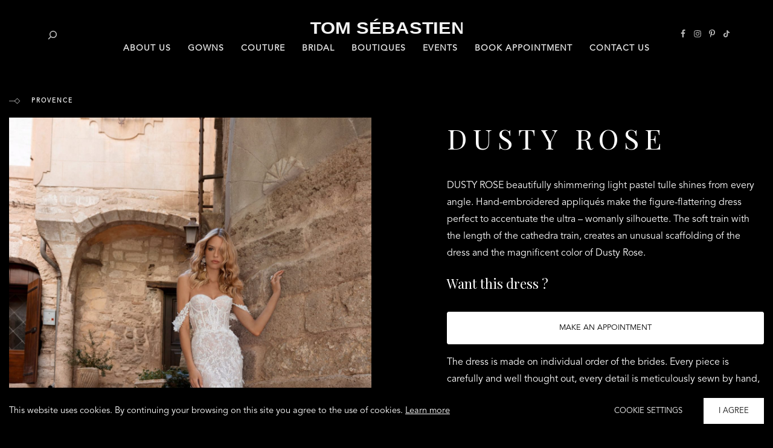

--- FILE ---
content_type: text/html; charset=UTF-8
request_url: https://tomsebastien.com/collections/provence/dusty-rose/
body_size: 26161
content:
<!DOCTYPE html>
<html lang="en-GB">
<head><style>img.lazy{min-height:1px}</style><link rel="preload" href="https://tomsebastien.com/wp-content/plugins/w3-total-cache/pub/js/lazyload.min.js" as="script">
	<base href="https://tomsebastien.com/" />
  <meta charset="UTF-8" />
  <meta name="viewport" content="width=device-width" />
  <title>Dusty Rose &#8211; Tom Sébastien</title>
<meta name='robots' content='max-image-preview:large' />
<link rel='dns-prefetch' href='//fonts.googleapis.com' />
<link rel="alternate" type="application/rss+xml" title="Tom Sébastien &raquo; Feed" href="https://tomsebastien.com/feed/" />
<link rel="alternate" type="application/rss+xml" title="Tom Sébastien &raquo; Comments Feed" href="https://tomsebastien.com/comments/feed/" />
<script type="text/javascript">
/* <![CDATA[ */
window._wpemojiSettings = {"baseUrl":"https:\/\/s.w.org\/images\/core\/emoji\/14.0.0\/72x72\/","ext":".png","svgUrl":"https:\/\/s.w.org\/images\/core\/emoji\/14.0.0\/svg\/","svgExt":".svg","source":{"concatemoji":"https:\/\/tomsebastien.com\/wp-includes\/js\/wp-emoji-release.min.js?ver=6.4.7"}};
/*! This file is auto-generated */
!function(i,n){var o,s,e;function c(e){try{var t={supportTests:e,timestamp:(new Date).valueOf()};sessionStorage.setItem(o,JSON.stringify(t))}catch(e){}}function p(e,t,n){e.clearRect(0,0,e.canvas.width,e.canvas.height),e.fillText(t,0,0);var t=new Uint32Array(e.getImageData(0,0,e.canvas.width,e.canvas.height).data),r=(e.clearRect(0,0,e.canvas.width,e.canvas.height),e.fillText(n,0,0),new Uint32Array(e.getImageData(0,0,e.canvas.width,e.canvas.height).data));return t.every(function(e,t){return e===r[t]})}function u(e,t,n){switch(t){case"flag":return n(e,"\ud83c\udff3\ufe0f\u200d\u26a7\ufe0f","\ud83c\udff3\ufe0f\u200b\u26a7\ufe0f")?!1:!n(e,"\ud83c\uddfa\ud83c\uddf3","\ud83c\uddfa\u200b\ud83c\uddf3")&&!n(e,"\ud83c\udff4\udb40\udc67\udb40\udc62\udb40\udc65\udb40\udc6e\udb40\udc67\udb40\udc7f","\ud83c\udff4\u200b\udb40\udc67\u200b\udb40\udc62\u200b\udb40\udc65\u200b\udb40\udc6e\u200b\udb40\udc67\u200b\udb40\udc7f");case"emoji":return!n(e,"\ud83e\udef1\ud83c\udffb\u200d\ud83e\udef2\ud83c\udfff","\ud83e\udef1\ud83c\udffb\u200b\ud83e\udef2\ud83c\udfff")}return!1}function f(e,t,n){var r="undefined"!=typeof WorkerGlobalScope&&self instanceof WorkerGlobalScope?new OffscreenCanvas(300,150):i.createElement("canvas"),a=r.getContext("2d",{willReadFrequently:!0}),o=(a.textBaseline="top",a.font="600 32px Arial",{});return e.forEach(function(e){o[e]=t(a,e,n)}),o}function t(e){var t=i.createElement("script");t.src=e,t.defer=!0,i.head.appendChild(t)}"undefined"!=typeof Promise&&(o="wpEmojiSettingsSupports",s=["flag","emoji"],n.supports={everything:!0,everythingExceptFlag:!0},e=new Promise(function(e){i.addEventListener("DOMContentLoaded",e,{once:!0})}),new Promise(function(t){var n=function(){try{var e=JSON.parse(sessionStorage.getItem(o));if("object"==typeof e&&"number"==typeof e.timestamp&&(new Date).valueOf()<e.timestamp+604800&&"object"==typeof e.supportTests)return e.supportTests}catch(e){}return null}();if(!n){if("undefined"!=typeof Worker&&"undefined"!=typeof OffscreenCanvas&&"undefined"!=typeof URL&&URL.createObjectURL&&"undefined"!=typeof Blob)try{var e="postMessage("+f.toString()+"("+[JSON.stringify(s),u.toString(),p.toString()].join(",")+"));",r=new Blob([e],{type:"text/javascript"}),a=new Worker(URL.createObjectURL(r),{name:"wpTestEmojiSupports"});return void(a.onmessage=function(e){c(n=e.data),a.terminate(),t(n)})}catch(e){}c(n=f(s,u,p))}t(n)}).then(function(e){for(var t in e)n.supports[t]=e[t],n.supports.everything=n.supports.everything&&n.supports[t],"flag"!==t&&(n.supports.everythingExceptFlag=n.supports.everythingExceptFlag&&n.supports[t]);n.supports.everythingExceptFlag=n.supports.everythingExceptFlag&&!n.supports.flag,n.DOMReady=!1,n.readyCallback=function(){n.DOMReady=!0}}).then(function(){return e}).then(function(){var e;n.supports.everything||(n.readyCallback(),(e=n.source||{}).concatemoji?t(e.concatemoji):e.wpemoji&&e.twemoji&&(t(e.twemoji),t(e.wpemoji)))}))}((window,document),window._wpemojiSettings);
/* ]]> */
</script>
<style id='wp-emoji-styles-inline-css' type='text/css'>

	img.wp-smiley, img.emoji {
		display: inline !important;
		border: none !important;
		box-shadow: none !important;
		height: 1em !important;
		width: 1em !important;
		margin: 0 0.07em !important;
		vertical-align: -0.1em !important;
		background: none !important;
		padding: 0 !important;
	}
</style>
<link rel='stylesheet' id='wp-block-library-css' href='https://tomsebastien.com/wp-includes/css/dist/block-library/style.min.css?ver=6.4.7' type='text/css' media='all' />
<link rel='stylesheet' id='awb-css' href='https://tomsebastien.com/wp-content/plugins/advanced-backgrounds/assets/awb/awb.min.css?ver=1.11.5' type='text/css' media='all' />
<style id='classic-theme-styles-inline-css' type='text/css'>
/*! This file is auto-generated */
.wp-block-button__link{color:#fff;background-color:#32373c;border-radius:9999px;box-shadow:none;text-decoration:none;padding:calc(.667em + 2px) calc(1.333em + 2px);font-size:1.125em}.wp-block-file__button{background:#32373c;color:#fff;text-decoration:none}
</style>
<style id='global-styles-inline-css' type='text/css'>
body{--wp--preset--color--black: #000000;--wp--preset--color--cyan-bluish-gray: #abb8c3;--wp--preset--color--white: #fff;--wp--preset--color--pale-pink: #f78da7;--wp--preset--color--vivid-red: #cf2e2e;--wp--preset--color--luminous-vivid-orange: #ff6900;--wp--preset--color--luminous-vivid-amber: #fcb900;--wp--preset--color--light-green-cyan: #7bdcb5;--wp--preset--color--vivid-green-cyan: #00d084;--wp--preset--color--pale-cyan-blue: #8ed1fc;--wp--preset--color--vivid-cyan-blue: #0693e3;--wp--preset--color--vivid-purple: #9b51e0;--wp--preset--color--pink: #ecbbc9;--wp--preset--color--dark-grey: #2f2f2f;--wp--preset--gradient--vivid-cyan-blue-to-vivid-purple: linear-gradient(135deg,rgba(6,147,227,1) 0%,rgb(155,81,224) 100%);--wp--preset--gradient--light-green-cyan-to-vivid-green-cyan: linear-gradient(135deg,rgb(122,220,180) 0%,rgb(0,208,130) 100%);--wp--preset--gradient--luminous-vivid-amber-to-luminous-vivid-orange: linear-gradient(135deg,rgba(252,185,0,1) 0%,rgba(255,105,0,1) 100%);--wp--preset--gradient--luminous-vivid-orange-to-vivid-red: linear-gradient(135deg,rgba(255,105,0,1) 0%,rgb(207,46,46) 100%);--wp--preset--gradient--very-light-gray-to-cyan-bluish-gray: linear-gradient(135deg,rgb(238,238,238) 0%,rgb(169,184,195) 100%);--wp--preset--gradient--cool-to-warm-spectrum: linear-gradient(135deg,rgb(74,234,220) 0%,rgb(151,120,209) 20%,rgb(207,42,186) 40%,rgb(238,44,130) 60%,rgb(251,105,98) 80%,rgb(254,248,76) 100%);--wp--preset--gradient--blush-light-purple: linear-gradient(135deg,rgb(255,206,236) 0%,rgb(152,150,240) 100%);--wp--preset--gradient--blush-bordeaux: linear-gradient(135deg,rgb(254,205,165) 0%,rgb(254,45,45) 50%,rgb(107,0,62) 100%);--wp--preset--gradient--luminous-dusk: linear-gradient(135deg,rgb(255,203,112) 0%,rgb(199,81,192) 50%,rgb(65,88,208) 100%);--wp--preset--gradient--pale-ocean: linear-gradient(135deg,rgb(255,245,203) 0%,rgb(182,227,212) 50%,rgb(51,167,181) 100%);--wp--preset--gradient--electric-grass: linear-gradient(135deg,rgb(202,248,128) 0%,rgb(113,206,126) 100%);--wp--preset--gradient--midnight: linear-gradient(135deg,rgb(2,3,129) 0%,rgb(40,116,252) 100%);--wp--preset--font-size--small: 13px;--wp--preset--font-size--medium: 20px;--wp--preset--font-size--large: 36px;--wp--preset--font-size--x-large: 42px;--wp--preset--spacing--20: 0.44rem;--wp--preset--spacing--30: 0.67rem;--wp--preset--spacing--40: 1rem;--wp--preset--spacing--50: 1.5rem;--wp--preset--spacing--60: 2.25rem;--wp--preset--spacing--70: 3.38rem;--wp--preset--spacing--80: 5.06rem;--wp--preset--shadow--natural: 6px 6px 9px rgba(0, 0, 0, 0.2);--wp--preset--shadow--deep: 12px 12px 50px rgba(0, 0, 0, 0.4);--wp--preset--shadow--sharp: 6px 6px 0px rgba(0, 0, 0, 0.2);--wp--preset--shadow--outlined: 6px 6px 0px -3px rgba(255, 255, 255, 1), 6px 6px rgba(0, 0, 0, 1);--wp--preset--shadow--crisp: 6px 6px 0px rgba(0, 0, 0, 1);}:where(.is-layout-flex){gap: 0.5em;}:where(.is-layout-grid){gap: 0.5em;}body .is-layout-flow > .alignleft{float: left;margin-inline-start: 0;margin-inline-end: 2em;}body .is-layout-flow > .alignright{float: right;margin-inline-start: 2em;margin-inline-end: 0;}body .is-layout-flow > .aligncenter{margin-left: auto !important;margin-right: auto !important;}body .is-layout-constrained > .alignleft{float: left;margin-inline-start: 0;margin-inline-end: 2em;}body .is-layout-constrained > .alignright{float: right;margin-inline-start: 2em;margin-inline-end: 0;}body .is-layout-constrained > .aligncenter{margin-left: auto !important;margin-right: auto !important;}body .is-layout-constrained > :where(:not(.alignleft):not(.alignright):not(.alignfull)){max-width: var(--wp--style--global--content-size);margin-left: auto !important;margin-right: auto !important;}body .is-layout-constrained > .alignwide{max-width: var(--wp--style--global--wide-size);}body .is-layout-flex{display: flex;}body .is-layout-flex{flex-wrap: wrap;align-items: center;}body .is-layout-flex > *{margin: 0;}body .is-layout-grid{display: grid;}body .is-layout-grid > *{margin: 0;}:where(.wp-block-columns.is-layout-flex){gap: 2em;}:where(.wp-block-columns.is-layout-grid){gap: 2em;}:where(.wp-block-post-template.is-layout-flex){gap: 1.25em;}:where(.wp-block-post-template.is-layout-grid){gap: 1.25em;}.has-black-color{color: var(--wp--preset--color--black) !important;}.has-cyan-bluish-gray-color{color: var(--wp--preset--color--cyan-bluish-gray) !important;}.has-white-color{color: var(--wp--preset--color--white) !important;}.has-pale-pink-color{color: var(--wp--preset--color--pale-pink) !important;}.has-vivid-red-color{color: var(--wp--preset--color--vivid-red) !important;}.has-luminous-vivid-orange-color{color: var(--wp--preset--color--luminous-vivid-orange) !important;}.has-luminous-vivid-amber-color{color: var(--wp--preset--color--luminous-vivid-amber) !important;}.has-light-green-cyan-color{color: var(--wp--preset--color--light-green-cyan) !important;}.has-vivid-green-cyan-color{color: var(--wp--preset--color--vivid-green-cyan) !important;}.has-pale-cyan-blue-color{color: var(--wp--preset--color--pale-cyan-blue) !important;}.has-vivid-cyan-blue-color{color: var(--wp--preset--color--vivid-cyan-blue) !important;}.has-vivid-purple-color{color: var(--wp--preset--color--vivid-purple) !important;}.has-black-background-color{background-color: var(--wp--preset--color--black) !important;}.has-cyan-bluish-gray-background-color{background-color: var(--wp--preset--color--cyan-bluish-gray) !important;}.has-white-background-color{background-color: var(--wp--preset--color--white) !important;}.has-pale-pink-background-color{background-color: var(--wp--preset--color--pale-pink) !important;}.has-vivid-red-background-color{background-color: var(--wp--preset--color--vivid-red) !important;}.has-luminous-vivid-orange-background-color{background-color: var(--wp--preset--color--luminous-vivid-orange) !important;}.has-luminous-vivid-amber-background-color{background-color: var(--wp--preset--color--luminous-vivid-amber) !important;}.has-light-green-cyan-background-color{background-color: var(--wp--preset--color--light-green-cyan) !important;}.has-vivid-green-cyan-background-color{background-color: var(--wp--preset--color--vivid-green-cyan) !important;}.has-pale-cyan-blue-background-color{background-color: var(--wp--preset--color--pale-cyan-blue) !important;}.has-vivid-cyan-blue-background-color{background-color: var(--wp--preset--color--vivid-cyan-blue) !important;}.has-vivid-purple-background-color{background-color: var(--wp--preset--color--vivid-purple) !important;}.has-black-border-color{border-color: var(--wp--preset--color--black) !important;}.has-cyan-bluish-gray-border-color{border-color: var(--wp--preset--color--cyan-bluish-gray) !important;}.has-white-border-color{border-color: var(--wp--preset--color--white) !important;}.has-pale-pink-border-color{border-color: var(--wp--preset--color--pale-pink) !important;}.has-vivid-red-border-color{border-color: var(--wp--preset--color--vivid-red) !important;}.has-luminous-vivid-orange-border-color{border-color: var(--wp--preset--color--luminous-vivid-orange) !important;}.has-luminous-vivid-amber-border-color{border-color: var(--wp--preset--color--luminous-vivid-amber) !important;}.has-light-green-cyan-border-color{border-color: var(--wp--preset--color--light-green-cyan) !important;}.has-vivid-green-cyan-border-color{border-color: var(--wp--preset--color--vivid-green-cyan) !important;}.has-pale-cyan-blue-border-color{border-color: var(--wp--preset--color--pale-cyan-blue) !important;}.has-vivid-cyan-blue-border-color{border-color: var(--wp--preset--color--vivid-cyan-blue) !important;}.has-vivid-purple-border-color{border-color: var(--wp--preset--color--vivid-purple) !important;}.has-vivid-cyan-blue-to-vivid-purple-gradient-background{background: var(--wp--preset--gradient--vivid-cyan-blue-to-vivid-purple) !important;}.has-light-green-cyan-to-vivid-green-cyan-gradient-background{background: var(--wp--preset--gradient--light-green-cyan-to-vivid-green-cyan) !important;}.has-luminous-vivid-amber-to-luminous-vivid-orange-gradient-background{background: var(--wp--preset--gradient--luminous-vivid-amber-to-luminous-vivid-orange) !important;}.has-luminous-vivid-orange-to-vivid-red-gradient-background{background: var(--wp--preset--gradient--luminous-vivid-orange-to-vivid-red) !important;}.has-very-light-gray-to-cyan-bluish-gray-gradient-background{background: var(--wp--preset--gradient--very-light-gray-to-cyan-bluish-gray) !important;}.has-cool-to-warm-spectrum-gradient-background{background: var(--wp--preset--gradient--cool-to-warm-spectrum) !important;}.has-blush-light-purple-gradient-background{background: var(--wp--preset--gradient--blush-light-purple) !important;}.has-blush-bordeaux-gradient-background{background: var(--wp--preset--gradient--blush-bordeaux) !important;}.has-luminous-dusk-gradient-background{background: var(--wp--preset--gradient--luminous-dusk) !important;}.has-pale-ocean-gradient-background{background: var(--wp--preset--gradient--pale-ocean) !important;}.has-electric-grass-gradient-background{background: var(--wp--preset--gradient--electric-grass) !important;}.has-midnight-gradient-background{background: var(--wp--preset--gradient--midnight) !important;}.has-small-font-size{font-size: var(--wp--preset--font-size--small) !important;}.has-medium-font-size{font-size: var(--wp--preset--font-size--medium) !important;}.has-large-font-size{font-size: var(--wp--preset--font-size--large) !important;}.has-x-large-font-size{font-size: var(--wp--preset--font-size--x-large) !important;}
.wp-block-navigation a:where(:not(.wp-element-button)){color: inherit;}
:where(.wp-block-post-template.is-layout-flex){gap: 1.25em;}:where(.wp-block-post-template.is-layout-grid){gap: 1.25em;}
:where(.wp-block-columns.is-layout-flex){gap: 2em;}:where(.wp-block-columns.is-layout-grid){gap: 2em;}
.wp-block-pullquote{font-size: 1.5em;line-height: 1.6;}
</style>
<link rel='stylesheet' id='contact-form-7-css' href='https://tomsebastien.com/wp-content/plugins/contact-form-7/includes/css/styles.css?ver=5.8.2' type='text/css' media='all' />
<link rel='stylesheet' id='cookie-law-info-css' href='https://tomsebastien.com/wp-content/plugins/cookie-law-info/legacy/public/css/cookie-law-info-public.css?ver=3.1.6' type='text/css' media='all' />
<link rel='stylesheet' id='cookie-law-info-gdpr-css' href='https://tomsebastien.com/wp-content/plugins/cookie-law-info/legacy/public/css/cookie-law-info-gdpr.css?ver=3.1.6' type='text/css' media='all' />
<link rel='stylesheet' id='plyr-css' href='https://tomsebastien.com/wp-content/plugins/featured-video-for-woocommerce/public/css/plyr.css?ver=6.4.7' type='text/css' media='all' />
<link rel='stylesheet' id='wcfv-css' href='https://tomsebastien.com/wp-content/plugins/featured-video-for-woocommerce/public/css/wcfv-public.css?ver=2.1' type='text/css' media='all' />
<link rel='stylesheet' id='photoswipe-css' href='https://tomsebastien.com/wp-content/plugins/woocommerce/assets/css/photoswipe/photoswipe.min.css?ver=8.2.1' type='text/css' media='all' />
<link rel='stylesheet' id='photoswipe-default-skin-css' href='https://tomsebastien.com/wp-content/plugins/woocommerce/assets/css/photoswipe/default-skin/default-skin.min.css?ver=8.2.1' type='text/css' media='all' />
<link rel='stylesheet' id='woocommerce-layout-css' href='https://tomsebastien.com/wp-content/plugins/woocommerce/assets/css/woocommerce-layout.css?ver=8.2.1' type='text/css' media='all' />
<link rel='stylesheet' id='woocommerce-smallscreen-css' href='https://tomsebastien.com/wp-content/plugins/woocommerce/assets/css/woocommerce-smallscreen.css?ver=8.2.1' type='text/css' media='only screen and (max-width: 768px)' />
<link rel='stylesheet' id='woocommerce-general-css' href='https://tomsebastien.com/wp-content/plugins/woocommerce/assets/css/woocommerce.css?ver=8.2.1' type='text/css' media='all' />
<style id='woocommerce-inline-inline-css' type='text/css'>
.woocommerce form .form-row .required { visibility: visible; }
</style>
<link rel='stylesheet' id='wp-event-manager-frontend-css' href='https://tomsebastien.com/wp-content/plugins/wp-event-manager/assets/css/frontend.min.css?ver=6.4.7' type='text/css' media='all' />
<link rel='stylesheet' id='wp-event-manager-jquery-ui-css-css' href='https://tomsebastien.com/wp-content/plugins/wp-event-manager/assets/js/jquery-ui/jquery-ui.css?ver=6.4.7' type='text/css' media='all' />
<link rel='stylesheet' id='wp-event-manager-jquery-timepicker-css-css' href='https://tomsebastien.com/wp-content/plugins/wp-event-manager/assets/js/jquery-timepicker/jquery.timepicker.min.css?ver=6.4.7' type='text/css' media='all' />
<link rel='stylesheet' id='wp-event-manager-grid-style-css' href='https://tomsebastien.com/wp-content/plugins/wp-event-manager/assets/css/wpem-grid.min.css?ver=6.4.7' type='text/css' media='all' />
<link rel='stylesheet' id='wp-event-manager-font-style-css' href='https://tomsebastien.com/wp-content/plugins/wp-event-manager/assets/fonts/style.css?ver=6.4.7' type='text/css' media='all' />
<style id='rsfv-woocommerce-inline-css' type='text/css'>
.woocommerce ul.products li.product .woocommerce-product-gallery__image video.rsfv-video,
					.woocommerce div.product div.woocommerce-product-gallery figure.woocommerce-product-gallery__wrapper .woocommerce-product-gallery__image video.rsfv-video,
				 .woocommerce ul.products li.product .woocommerce-product-gallery__image iframe.rsfv-video,
				 .woocommerce div.product div.woocommerce-product-gallery figure.woocommerce-product-gallery__wrapper .woocommerce-product-gallery__image iframe.rsfv-video
				 { height: auto; width: 100% !important; aspect-ratio: 1/1; }
</style>
<link rel='stylesheet' id='ghostkit-classic-theme-fallback-css' href='https://tomsebastien.com/wp-content/plugins/ghostkit/assets/css/fallback-classic-theme.css?ver=3.0.2' type='text/css' media='all' />
<link rel='stylesheet' id='ghostkit-css' href='https://tomsebastien.com/wp-content/plugins/ghostkit/gutenberg/style.min.css?ver=3.0.2' type='text/css' media='all' />
<link rel='stylesheet' id='wp-color-picker-css' href='https://tomsebastien.com/wp-admin/css/color-picker.min.css?ver=6.4.7' type='text/css' media='all' />
<link rel='stylesheet' id='owl-theme-default-min-css' href='https://tomsebastien.com/wp-content/themes/turez/assets/css/owl.theme.default.min.css?ver=6.4.7' type='text/css' media='all' />
<link rel='stylesheet' id='owl-carousel-min-css' href='https://tomsebastien.com/wp-content/themes/turez/assets/css/owl.carousel.min.css?ver=6.4.7' type='text/css' media='all' />
<link rel='stylesheet' id='turez-style-css' href='https://tomsebastien.com/wp-content/themes/turez/style.css?ver=6.4.7' type='text/css' media='all' />
<link rel='stylesheet' id='splide-core-css' href='https://tomsebastien.com/wp-content/themes/turez/assets/css/splide-core.min.css?ver=6.4.7' type='text/css' media='all' />
<link rel='stylesheet' id='splide-css' href='https://tomsebastien.com/wp-content/themes/turez/assets/css/splide.min.css?ver=6.4.7' type='text/css' media='all' />
<link rel='stylesheet' id='animate-css' href='https://tomsebastien.com/wp-content/themes/turez/assets/css/animate.css?ver=6.4.7' type='text/css' media='all' />
<link rel='stylesheet' id='fontawesome-css' href='https://tomsebastien.com/wp-content/themes/turez/assets/fonts/FontAwesome/all.css?ver=6.4.7' type='text/css' media='all' />
<link rel='stylesheet' id='eleganticons-css' href='https://tomsebastien.com/wp-content/themes/turez/assets/css/eleganticons.css?ver=6.4.7' type='text/css' media='all' />
<link rel='stylesheet' id='custom-css' href='https://tomsebastien.com/wp-content/themes/turez/assets/css/custom.css?ver=6.4.7' type='text/css' media='all' />
<link rel='stylesheet' id='turez-custom-styles-css' href='https://tomsebastien.com/wp-content/themes/turez/style.css?ver=6.4.7' type='text/css' media='all' />
<link rel='stylesheet' id='turez-fonts-css' href='//fonts.googleapis.com/css?family=Playfair+Display&#038;ver=1.0.0' type='text/css' media='all' />
<link rel='stylesheet' id='rsfv-twentytwentythree-css' href='https://tomsebastien.com/wp-content/plugins/really-simple-featured-video/includes/Compatibility/Themes/Core/Twentytwenty_Three/styles.css?ver=1699452732' type='text/css' media='all' />
<link rel='stylesheet' id='simple-social-icons-font-css' href='https://tomsebastien.com/wp-content/plugins/simple-social-icons/css/style.css?ver=3.0.2' type='text/css' media='all' />
<style id='ghostkit-typography-inline-css' type='text/css'>
 
</style>
<script type="text/javascript" src="https://tomsebastien.com/wp-includes/js/jquery/jquery.min.js?ver=3.7.1" id="jquery-core-js"></script>
<script type="text/javascript" src="https://tomsebastien.com/wp-includes/js/jquery/jquery-migrate.min.js?ver=3.4.1" id="jquery-migrate-js"></script>
<script type="text/javascript" id="cookie-law-info-js-extra">
/* <![CDATA[ */
var Cli_Data = {"nn_cookie_ids":[],"cookielist":[],"non_necessary_cookies":[],"ccpaEnabled":"","ccpaRegionBased":"","ccpaBarEnabled":"","strictlyEnabled":["necessary","obligatoire"],"ccpaType":"gdpr","js_blocking":"1","custom_integration":"","triggerDomRefresh":"","secure_cookies":""};
var cli_cookiebar_settings = {"animate_speed_hide":"500","animate_speed_show":"500","background":"#000000","border":"#b1a6a6c2","border_on":"","button_1_button_colour":"#ffffff","button_1_button_hover":"#cccccc","button_1_link_colour":"#0a0a0a","button_1_as_button":"1","button_1_new_win":"","button_2_button_colour":"#333","button_2_button_hover":"#292929","button_2_link_colour":"#ffffff","button_2_as_button":"","button_2_hidebar":"","button_3_button_colour":"#0a0a0a","button_3_button_hover":"#080808","button_3_link_colour":"#ffffff","button_3_as_button":"1","button_3_new_win":"","button_4_button_colour":"#000000","button_4_button_hover":"#000000","button_4_link_colour":"#ffffff","button_4_as_button":"1","button_7_button_colour":"#ffffff","button_7_button_hover":"#cccccc","button_7_link_colour":"#0a0a0a","button_7_as_button":"1","button_7_new_win":"","font_family":"inherit","header_fix":"","notify_animate_hide":"1","notify_animate_show":"","notify_div_id":"#cookie-law-info-bar","notify_position_horizontal":"right","notify_position_vertical":"bottom","scroll_close":"","scroll_close_reload":"","accept_close_reload":"","reject_close_reload":"","showagain_tab":"","showagain_background":"#fff","showagain_border":"#000","showagain_div_id":"#cookie-law-info-again","showagain_x_position":"100px","text":"#ffffff","show_once_yn":"","show_once":"10000","logging_on":"","as_popup":"","popup_overlay":"1","bar_heading_text":"","cookie_bar_as":"banner","popup_showagain_position":"bottom-right","widget_position":"left"};
var log_object = {"ajax_url":"https:\/\/tomsebastien.com\/wp-admin\/admin-ajax.php"};
/* ]]> */
</script>
<script type="text/javascript" src="https://tomsebastien.com/wp-content/plugins/cookie-law-info/legacy/public/js/cookie-law-info-public.js?ver=3.1.6" id="cookie-law-info-js"></script>
<script type="text/javascript" src="https://tomsebastien.com/wp-content/themes/turez/assets/js/animationtext.js?ver=6.4.7" id="animationtext-js"></script>
<script type="text/javascript" src="https://tomsebastien.com/wp-content/themes/turez/assets/js/owl.carousel.js?ver=6.4.7" id="owl-carousel-js"></script>
<script type="text/javascript" src="https://tomsebastien.com/wp-content/themes/turez/assets/js/owl.autoplay.js?ver=6.4.7" id="owl-autoplay-js"></script>
<script type="text/javascript" src="https://tomsebastien.com/wp-content/themes/turez/assets/js/retina.js?ver=6.4.7" id="retina-js"></script>
<script type="text/javascript" src="https://tomsebastien.com/wp-content/themes/turez/assets/js/owl.navigation.js?ver=6.4.7" id="owl-navigation-js"></script>
<script type="text/javascript" src="https://tomsebastien.com/wp-content/themes/turez/assets/js/anime.js?ver=6.4.7" id="anime-js"></script>
<script type="text/javascript" src="https://tomsebastien.com/wp-content/themes/turez/assets/js/splide.min.js?ver=6.4.7" id="splide-min-js"></script>
<link rel="https://api.w.org/" href="https://tomsebastien.com/wp-json/" /><link rel="alternate" type="application/json" href="https://tomsebastien.com/wp-json/wp/v2/product/10706" /><link rel="EditURI" type="application/rsd+xml" title="RSD" href="https://tomsebastien.com/xmlrpc.php?rsd" />
<meta name="generator" content="WordPress 6.4.7" />
<meta name="generator" content="WooCommerce 8.2.1" />
<link rel="canonical" href="https://tomsebastien.com/collections/catalogue/bridal/provence/dusty-rose/" />
<link rel='shortlink' href='https://tomsebastien.com/?p=10706' />
<link rel="alternate" type="application/json+oembed" href="https://tomsebastien.com/wp-json/oembed/1.0/embed?url=https%3A%2F%2Ftomsebastien.com%2Fcollections%2Fcatalogue%2Fbridal%2Fprovence%2Fdusty-rose%2F" />
<link rel="alternate" type="text/xml+oembed" href="https://tomsebastien.com/wp-json/oembed/1.0/embed?url=https%3A%2F%2Ftomsebastien.com%2Fcollections%2Fcatalogue%2Fbridal%2Fprovence%2Fdusty-rose%2F&#038;format=xml" />
        <style type="text/css">
            .ghostkit-sr-enabled [data-ghostkit-sr] {
                pointer-events: none;
                visibility: hidden;
            }
        </style>
        <script>
            document.documentElement.classList.add(
                'ghostkit-sr-enabled'
            );
        </script>
        	<noscript><style>.woocommerce-product-gallery{ opacity: 1 !important; }</style></noscript>
	<link rel="icon" href="https://tomsebastien.com/wp-content/uploads/2025/05/3dgifmaker30786-100x100.gif" sizes="32x32" />
<link rel="icon" href="https://tomsebastien.com/wp-content/uploads/2025/05/3dgifmaker30786-300x300.gif" sizes="192x192" />
<link rel="apple-touch-icon" href="https://tomsebastien.com/wp-content/uploads/2025/05/3dgifmaker30786-300x300.gif" />
<meta name="msapplication-TileImage" content="https://tomsebastien.com/wp-content/uploads/2025/05/3dgifmaker30786-300x300.gif" />
		<style type="text/css" id="wp-custom-css">
			:root {
	--var-menu-height: 120px;
}
html, body {
  scroll-behavior: smooth;
	font-family: Avenir Book;
	font-size: 16px;
	color: #6a6767;
}
body {
	overflow-y: scroll;
	   margin: 0;
     padding: 0;
}
h1,h2,h3,h4,h5,h6 {
	font-family: Playfair Display!important;
}
.site-header-top-wrapper #header-widget-area-1 a {
	color: #6a6767;
	font-family: Playfair Display;
	font-weight: 500;
	font-size: 14px;
	letter-spacing: 1px;
}
/* Primary menu */
.site-header-top-wrapper #primary-menu a {
	font-family: Playfair Display;
	letter-spacing: 1px;
	font-weight: 600;
}

.site-header-top-wrapper #primary-menu a {
	font-family: Avenir Book;
	font-weight: bold;
	font-size: 14px;
	transition: all 0.1s;
}

.site-header-top-wrapper.trans #primary-menu a {
   color: rgba(255,255,255,0.9);
}
.site-header-top-wrapper.trans #primary-menu a:hover {
    color: #bababa!important;
}
.site-header-top-wrapper.trans.hide #primary-menu a, .site-header-top-wrapper.hide #primary-menu a {
    color: #fff;
	  font-weight: bold;
}
.site-header-top-wrapper #primary-menu a:hover {
    color: #dddddd;
}
.site-header-top-wrapper.trans.hide #primary-menu a:hover, .site-header-top-wrapper.hide #primary-menu a:hover {
    color: #999999!important;
}

/* koniec primary menu */
.site-header-top-wrapper #header-widget-area-1 a {
	font-family: Playfair Display;
	letter-spacing: 1px;
	font-weight: 400;
}

.site-header-top-wrapper #header-widget-area-1 .simple-social-icons a {
	padding: 5px;
	border: none;
	border-radius: 0;
	transition: all .5s;
}

.site-header-top-wrapper.trans
#header-widget-area-1 .simple-social-icons a {
	color: #bababa!important;
}

.site-header-top-wrapper.hide
#header-widget-area-1 .simple-social-icons a {
	color: #fff!important;
}

.site-header-top-wrapper.trans .header-icon-wrapper .header-icon.menu {
	background-color: #bababa!important;
	transition: all .5s;
}

.site-header-top-wrapper .header-icon-wrapper .header-icon.menu {
	background-color: #666666!important;
}

.site-header-top-wrapper
#header-widget-area-1 .simple-social-icons a:hover, 
.site-header-top-wrapper
#header-widget-area-1 .simple-social-icons a:focus {
	opacity: .5;
	font-size: inherit!important;
}

.site-header-top-wrapper.trans.hide #header-widget-area-1 a {
	color: #666666;
}

.site-header-top-wrapper.hide #primary-menu li:hover  a {
    color: #444444!important;
}
.site-header-top-wrapper #header-widget-area-1 a {
	color: black;
}

.site-header-top-wrapper.trans .logo img {
	filter: invert(95%);
}

.site-header-top-wrapper .logo img {
	min-height: 31px;
	height: 31px;
	max-height: 31px;
}
.site-header-top-wrapper.trans.hide .logo img,
.site-header-top-wrapper .logo img {
	filter: invert(80%);
}
.turez-header-style-4 .site-header-top #logo {
	margin-bottom: 15px;
}
.turez-header-style-4 .site-header-top-wrapper.trans {
	padding: 30px 0!important;
}
.turez-header-style-4 .site-header-top-wrapper {
	height: var(--var-menu-height);
	position: fixed!important;
	padding: 30px 0;
}
.site-container .site-header-top-wrapper a {
	color: #fff;
}
.turez-header-style-4 .site-header-top-wrapper.hide {
	transform: none!important;
	padding: 30px 0;
    -webkit-box-sizing: border-box;
    box-sizing: border-box;
    position: fixed;
    width: 100%;
    z-index: 10000;
    -webkit-transition: all 0.5s;
    transition: all 0.5s;
	  background: #000!important;
}
/* top submenu */
.site-header-top-wrapper .main-menu li:hover > ul {
    top: 36px;
}
.site-header-top-wrapper .main-menu li > ul {
	background: rgba(255,255,255,0.95);
	border: none;
}
.site-header-top-wrapper.trans #primary-menu.main-menu ul li ul li {
	border-bottom: 1px dotted rgba(0,0,0,0.2);
	padding-bottom: 8px;
}
.site-header-top-wrapper.trans #primary-menu.main-menu ul li ul li:hover {
	background: rgba(255,255,255,1);
}
.site-header-top-wrapper.trans #primary-menu.main-menu ul li ul li a {
	color: #444444;
	font-size: 14px!important;
	padding-top: 7px;
	font-weight: bold!important;
}
#primary-menu.main-menu ul li ul li:before {
	content: '';
	top: 6px;
	width: 20px;
	height: 20px;
}
#primary-menu.main-menu ul li ul li:hover:before {
	opacity: 0.6;
}
#primary-menu.main-menu li > ul {
    -webkit-transition: all 0.1s 0.2s ease;
    transition: all 0.1s 0.2s ease;
}

#primary-menu.main-menu li:hover > ul {
     -webkit-transition: all 0.1s ease;
    transition: all 0.1s ease;
}

#primary-menu.main-menu li ul li ul {
   -webkit-transition: all 0.1s 0.2s ease;
  -moz-transition: all 0.1s 0.2s ease;
  -ms-transition: all 0.1s 0.2s ease;
  -o-transition: all 0.1s 0.2s ease;
  transition: all 0.1s 0.2s ease;
}

#primary-menu.main-menu li ul li:hover > ul {
   -webkit-transition: all 0.1s ease;
  -moz-transition: all 0.1s ease;
  -ms-transition: all 0.1s ease;
  -o-transition: all 0.1s ease;
  transition: all 0.1s ease;
}

.site-footer-bottom #footer-widget-area-4 a {
	color: black!important;
}
.logo img {
	width: 100%;
	height: 100%;
}

#header-icons .cart,
#header-icons .search {
	display:none;
}

.turez-header-style-4 .site-header-top {
	display: flex;
	flex-direction: column;
	place-content: center space-between
}

.turez-header-style-4 .site-header-top #primary-menu,
.turez-header-style-4 .site-header-top #header-widget-area-1, .turez-header-style-4 .site-header-top #header-widget-area-2{
	display: inline-block;
}

.turez-header-style-4 .site-header-top #header-widget-area-1 {
	position: absolute;
	order: -1;
	align-self: flex-end;
	justify-self: flex-start;
}
/* Wyszukiwanie */
.site-header-top-wrapper .site-header-top {
	position: relative;
}
.turez-header-style-4 .site-header-top #header-widget-area-2 { position: absolute;
	top: 0;
	left: 0;
}
.wp-block-search__button.has-icon {	background-color: transparent!important;
	padding: 0 10px 8px 10px !important;
	margin: 0;
	margin-right: 0!important;
	position: absolute;
	top: 0;
	left: 0;
	cursor: pointer;
	box-shadow: none;
	color: #bababa;
}
.turez-header-style-4 .site-header-top #header-widget-area-2 .wp-block-search__inside-wrapper {position: relative;} 
.turez-header-style-4 .site-header-top #header-widget-area-2 input {
  background: none;
  border: none;
  border-bottom: 1px solid #bababa;
	max-width: 160px;
	position: absolute;
	top: 0;
	left: 46px;
	padding: 3px 10px;
	line-height: 12px;
	font-size: 12px;
	color: #bababa;
	margin-top: 15px;
	opacity: 0;
	transition: all 0.3s;
}
.turez-header-style-4 .site-header-top-wrapper .site-header-top #header-widget-area-2 input:focus {
	border-bottom: 1px solid #bababa!important;
}
.turez-header-style-4 .site-header-top-wrapper.trans .site-header-top #header-widget-area-2 input, .turez-header-style-4 .site-header-top-wrapper.trans .site-header-top #header-widget-area-2 input:focus {
	color: #bababa;
	border-bottom: 1px solid #bababa!important;
}

.search.turez-header-style-4 .site-header-top-wrapper .site-header-top #header-widget-area-2 input, .search.turez-header-style-4 .site-header-top-wrapper .site-header-top #header-widget-area-2 input:focus, .turez-header-style-4 .site-header-top-wrapper.hide .site-header-top #header-widget-area-2 input, .turez-header-style-4 .site-header-top-wrapper.hide .site-header-top #header-widget-area-2 input:focus {
	border-bottom: 1px solid #666666!important;
	color: #666666;
}
.wp-block-search__button.has-icon:focus,.turez-header-style-4 .site-header-top #header-widget-area-2 input:focus {
	outline: none !important;
  border: none !important;
	text-decoration: none !important;
  box-shadow: none !important;
  -webkit-tap-highlight-color: transparent !important;
  -webkit-user-select: none; 
  -moz-user-select: none; 
  -ms-user-select: none;
  user-select: none;
}
.site-header-top-wrapper.hide .wp-block-search__button.has-icon svg {
	fill: #666666!important;
}
.site-header-top-wrapper.hide .wp-block-search__button.has-icon {
	color: #666666!important;
}
.site-header-top-wrapper.hide .turez-header-style-4 .site-header-top #header-widget-area-2 input {
	border-bottom: 1px solid #666666!important;
}
.turez-header-style-4 .site-header-top #header-widget-area-2 input.show-inp {
	opacity: 1;
	margin-top: 0;
}
.turez-header-style-4 .site-header-top #header-widget-area-2 ul {
	list-style-type: none;
	padding: 0;
}
#header-widget-area-1 ul {
	top: 0;
	left: 0;
}
.woocommerce ul.products li.product, .woocommerce-page ul.products li.product {
	margin: 0!important;
}

.price, .woocommerce-variation-add-to-cart, .product_type_variable {
	display: none!important;
}

.fullheight:nth-of-type(1) {
	min-height: calc(100vh);
}

.fullheight:nth-of-type(1) .ghostkit-grid-inner {
	min-height: calc(100vh);
}

.fullheight {
	min-height: calc(100vh - var(--var-menu-height));
	box-sizing: border-box;
}

.fullheight .ghostkit-grid-inner { margin-top: 0;
	min-height: calc(100vh - var(--var-menu-height));
	box-sizing: border-box;
}
.ghostkit-grid-gap-lg {
    --gkt-grid__gap: 30px;
}
/* Product carousel */
* {
	box-sizing: border-box;
}
.ghostkit-col:first-child {
	margin-left: 0;
}
.ghostkit-col:nth-child() {
  margin-left: var(--gkt-grid__gap);
}
.ghostkit-grid-inner {
	margin-left: 0;
}
.turez-layout-no-sidebar .content-wrapper {
	padding: 0;
}

.turez-products-carousel.owl-theme { 
	overflow-x: visible;
	position: relative;
}

.carousel-inner {
	overflow-x: hidden;
}

.turez-header-style-4 .site-header-top-wrapper.hide,
.turez-header-style-4 .site-header-top-wrapper {

}
/* First child */
.ghostkit-grid-inner .ghostkit-col.ghostkit-col-md-12:first-child {
	margin-left: 0;
}
.ghostkit-grid-inner .ghostkit-col.ghostkit-col-md-12:first-child .turez-products-carousel.owl-theme  { 
	padding-left: 25px;
}
.ghostkit-grid-inner .ghostkit-col.ghostkit-col-md-12:first-child .carousel-inner {
	margin-right: 0;
}
.ghostkit-grid-inner .ghostkit-col.ghostkit-col-md-12:first-child .carousel-inner .owl-dots {
    position: absolute;
    left: 0;
    bottom: 70px;
}

/* Second child */
.ghostkit-grid-inner .ghostkit-col.ghostkit-col-md-12:nth-child(2) {
}
.ghostkit-grid-inner .ghostkit-col.ghostkit-col-md-12:nth-child(2) .turez-products-carousel.owl-theme  { 
	padding-right: 25px;
}
.ghostkit-grid-inner .ghostkit-col.ghostkit-col-md-12:nth-child .carousel-inner {
	margin-right: 0;
}
.ghostkit-grid-inner .ghostkit-col.ghostkit-col-md-12:nth-child(2) .carousel-inner .owl-dots {
    position: absolute;
	  left: auto;
    right: 0!important;
    bottom: 70px;
}
.ghostkit-col-with-bg>.nk-awb .nk-awb-wrap {
	right: -50px;
}
/* Strona Blog Masonry */
.blog-masonry #content .entry-title {
	display: none;
}
.blog-masonry .page-heading-dark-overlay {
	background: rgba(0,0,0,0.85);
}
.blog-masonry .uagb-post__inner-wrap {
	background: #ffffff;
}
.blog-masonry .uagb-post__text .uagb-post__cta {
	min-width: 100%;
	background: transparent;
}

.site-footer-wrapper .site-footer .site-footer-top-wrapper, .site-footer .site-footer-bottom-wrapper {
background: #000!important;
}

.site-footer-wrapper .site-footer .site-footer-top-wrapper .site-footer-top {
	border-top: 1px dotted grey;
}
.site-footer {
 flex-direction: row;
 display: flex;
 place-content: center space-around;
 align-items: center;
}
.turez-footer-style-1 .site-footer-bottom ul.menu li a {
  color: #fff!important;
	font-weight: bold;
	font-size: 14px!important;
	font-family: Avenir Book!important;
}
.turez-footer-style-1 .site-footer-bottom ul.menu {
  flex-direction: row;
  display: flex;
 place-content: center flex-start;
	align-items: center;
	
}
    
.turez-footer-style-1  .site-footer .widget-container ul li {
  border-bottom: none;
	margin: 0;
	padding: 15px;
}
.turez-footer-style-1 .site-footer-wrapper {
	border-top: 1px dotted rgba(0,0,0,0.2);
}
.turez-footer-style-1 .site-footer-top-wrapper, .turez-footer-style-1 .site-footer-bottom-wrapper  {
  padding: 20px 30px;
}
.site-footer-wrapper .site-footer .site-footer-bottom-wrapper .site-footer-top {
    border: none;
}
#footer-widget-area-4 {
	  height: 100%;
    flex-direction: row;
    display: flex;
    place-content: center flex-end;
    align-items: center;
}
ul#caf-layout-pagination.post-layout1 span.page-numbers.current { 
	border-bottom: 1px solid #000000;
}
ul#caf-layout-pagination.post-layout1 li a.page-numbers.next .fa, ul#caf-layout-pagination.post-layout1 li a.page-numbers.prev .fa  {
	font-weight: 500;
	font-size: 18px;
} 
@-webkit-keyframes fadeinout {
  0% { opacity: 0.5; }
  20% { opacity: 1; }
	60% { opacity: 1;}
	100% {opacity: 0;}
}

@keyframes fadeinout {
  0% { opacity: 0.5; }
  20% { opacity: 1; }
	60% {opacity: 1;}
	100% {opacity: 0;}
}
@-webkit-keyframes fadein {
  0% { opacity: 0;}
	100% { opacity: 1;}
}

@keyframes fadein {
  0% { opacity: 0;}
	100% {opacity: 1;}
}
@-webkit-keyframes fadeout {
  0% { opacity: 1;}
	100% {opacity: 0;}
}

@keyframes fadeout {
  0% { opacity: 1; }
	100% { opacity: 0; 
		    visibility: hidden;}
}
#loader {
	-webkit-animation: fadeinout 5s linear forwards;
    animation: fadeinout 5s linear forwards;
}
.turez-layout-no-sidebar .entry-content .alignfull {
	padding: 20px;
}
.turez-layout-no-sidebar .entry-content .wp-block-gallery-1.wp-block-gallery.alignfull {
	padding: 7px 15px 7px 15px;
	margin-bottom: 0;
}

.movingLetters-wrapper {
	overflow-wrap: break-word;	
}
.movingLetters .word {
	white-space: nowrap;
}
.movingLetters .letter {
  display: inline-block;
  line-height: 1em;
	opacity: 0;
}

.movingLetters .text-wrapper {
  position: relative;
  display: inline-block;
  padding-top: 0.1em;
  padding-right: 0.05em;
  padding-bottom: 0.15em;
}
.gray-btn .text {
	color: #757575;
}
/* PRELOADER */
* {
box-sizing: border-box;
}
#siteloader {
  position: fixed;
  top: 0;
  left: 0;
  height: 100%;
  width: 100%;
	opacity: 1;
	transition: opacity ease-in 1s;
}
/*.radial-black:after {
	opacity: 0;
} */
#siteloader.hide {
  opacity: 0;
  pointer-events: none;
}
.mask-content {
  height: 100vh;
	width: 100%;
	background: black;
  flex-direction: column;
  box-sizing: border-box;
  display: flex;
  place-content: center;
  align-items: center;
	overflow: hidden;
}
.mask-inner {
  width: 206px;
  height: 206px;
  flex-direction: column;
  display: flex;
  place-content: center;
  align-items: center;
}
.svg-container {
   flex-direction: column;
   display: flex;
   place-content: center;
   align-items: center;
}
.turez-site-wrapper {
	min-width: 100%;
	overflow-x: hidden;
}
.mini-cart-box {
	display: none!important;
}
.mobile-menu-container {
	position: fixed!important;
}
.main-menu ul li {
    margin: 0;
}
.turez-header-style-4 .site-header-top #primary-menu .primary-menu {
   flex-direction: row;
   display: flex;
   place-content: center space-around;
   align-items: center;
	 width: 100%;
	z-index: 5;
}

.cli-bar-container {
	display: flex!important;
	flex-wrap: nowrap;
}

.cli-style-v2 .cli-bar-btn_container .cli-plugin-button {
	padding: 15px 25px;
}
/* ARROW */
.animated-arrow .the-arrow.-left:before {
	
}
.turez-block-arrow-link .animated-arrow .text {
	font-family: Playfair Display;
	color: #fff;
}

.simple-social-icons ul li[class^="ssi-"] {
	margin: 0!important;
}

.simple-social-icons svg[class^="social-"] {
	width: 1em!important;
	height: 1em!important;
	vertical-align: baseline;
}

#footer-widget-area-3 ul {
	display: flex;
	align-items: center;
}

.mobile-menu ul li ul, .mobile-menu ul li ul li ul {
	display: block;
}
#cookie-law-info-bar {
	box-shadow: none;
}
.main-menu li > ul.submenu {
    visibility: hidden;
    opacity: 0;
    position: absolute;
    z-index: 99999999999;
    top: 70px;
    left: 0;
    min-width: 360px;
    margin: 0;
    padding: 0;
    background: #fff;
    border-top: 5px solid #939393;
    -webkit-transition: all 0.1s 0.2s ease;
    transition: all 0.1s 0.2s ease;
}
.is-style-spaced {
	font-family: Avenir!important;
}
.home .wp-block-columns.single-event-slider {
	display: none;
}
.home .wpem-event-infomation .wp-block-gallery {
	display: none;
}		</style>
		<style id="kirki-inline-styles">.blog-grid-wrapper{column-count:2;-webkit-column-count:2;}.page-heading-overlay{background-color:#ffffff;}body, .entry-date, .is-style-spaced{font-size:16px;color:#ffffff;}.main-menu a, .main-menu ul a{color:#ffffff;}.menu-box-container #menu-box-widget-area-3 a{color:#ffffff;}.menu-box-container #menu-box-widget-area-4 a{color:#c9c9c9;}#site-title h1{color:#000000;}#add_payment_method .wc-proceed-to-checkout a.checkout-button, .blog-grid-wrapper .read-more-link, .calltoaction-box a, .cart-sidebar .buttons .checkout, .turez-vc-button.button, .vc_btn3-color-blue, .woocommerce #respond input#submit, .woocommerce .cart .button, .woocommerce .cart input.button, .woocommerce button.button, .woocommerce div.product form.cart .button, .woocommerce input.button, #easy-newsletter-submit, .woocommerce-cart .wc-proceed-to-checkout a.checkout-button, .woocommerce-checkout .wc-proceed-to-checkout a.checkout-button, .woocommerce-mini-cart__buttons .button, input[type=submit], .wp-block-button__link, button,  [type="button"], [type="reset"],  [type="submit"], .turez-block-button.arrow, .turez-block-button:before{font-family:Playfair Display;font-size:14px;font-weight:400;letter-spacing:2px;line-height:2;text-align:left;text-transform:Uppercase;color:#000;}h1{color:#ebebeb;}h2, .wc-block-grid__product-title{font-size:46px;color:#e4e4e4;}h3, .price{font-size:34px;color:#cacaca;}h4{color:#ebebeb;}h5, .ghostkit-accordion-item-label{color:#cacaca;}h6{color:#ebebeb;}h3.handwriting, .is-style-handwriting{font-family:Oswald;font-size:18px;font-weight:400;line-height:1.5;text-align:left;text-transform:uppercase;color:#0B0B0B;}.page-title h1{font-family:Playfair Display;font-size:48px;font-weight:400;letter-spacing:3px;line-height:1.5;text-align:center;text-transform:uppercase;color:#FFF;}.page-description{font-family:Playfair Display !important;font-size:18px !important;font-weight:400;line-height:1.5 !important;text-align:center !important;text-transform:none !important;color:#FFF !important;}#sidebar h5{font-family:Playfair Display;font-size:20px;font-weight:400;line-height:1.5;text-align:left;text-transform:uppercase;color:#000;}.site-footer, .site-footer a{font-family:Playfair Display !important;font-size:16px !important;font-weight:400;line-height:1.5 !important;text-align:left !important;text-transform:none !important;color:#FFF !important;}.site-footer a:hover{font-family:Playfair Display !important;font-size:16px !important;font-weight:400;line-height:1.5 !important;text-align:left !important;text-transform:none !important;color:#FFF !important;}.site-footer h5{font-family:Playfair Display !important;font-size:20px !important;font-weight:400;line-height:1.5 !important;text-align:left !important;text-transform:none !important;color:#FFF !important;}.site-container a, .entry-date{color:#000;}.site-container a:hover{color:#ffffff;}h2{color:#ebebeb;}h3{color:#ebebeb;}h5{color:#ebebeb;}.tick ul li:before{background-color:#000 !important;}.turez-footer-style-2 .site-footer-middle ul li.widget_nav_menu ul li:before, .turez-block-button.simple, .single-post .post-next a.next, .single-post .post-previous a.previous, #comments-list .comment-date a, .sale-perc, .woocommerce .woocommerce-breadcrumb, .woocommerce-message::before, .woocommerce .star-rating, #sidebar .product-categories li:before{color:#000 !important;}.woocommerce-message{border-top-color:#000 !important;}.site-header-top-wrapper{border-bottom-color:#000 !important;background-color:#000000 !important;}.site-header-top-wrapper a:hover{color:#b8b4b4 !important;}.main-menu li > ul{border-color:#b8b4b4 !important;}.site-header-bottom-wrapper{background-color:#000000 !important;}.site-footer-top-wrapper, .site-footer-middle-wrapper{background-color:#000 !important;}.site-footer-bottom-wrapper{background-color:#000 !important;}.mini-cart-box-container{background-color:#fcfcfc !important;}.mini-cart-box-container .woocommerce-mini-cart__buttons a.wc-forward{background-color:#282828 !important;}.mini-cart-box-container .woocommerce-mini-cart__buttons a.checkout{background-color:#000 !important;}#add_payment_method .wc-proceed-to-checkout a.checkout-button, .blog-grid-wrapper .read-more-link, .calltoaction-box a, .cart-sidebar .buttons .checkout, .turez-vc-button.button, .vc_btn3-color-blue, .woocommerce #respond input#submit, .woocommerce .cart .button, .woocommerce .cart input.button, .woocommerce button.button, .woocommerce div.product form.cart .button, .woocommerce input.button, .woocommerce-cart .wc-proceed-to-checkout a.checkout-button, .woocommerce-checkout .wc-proceed-to-checkout a.checkout-button, .woocommerce-mini-cart__buttons .button, input[type=submit], #easy-newsletter-submit, .woocommerce-product-search button, .turez-block-subscription-box .wp-block-button__link, hr.is-style-zigzag, .quote, .turez-block-button.arrow, .turez-block-button.simple:before{background-color:#000 !important;}#add_payment_method .wc-proceed-to-checkout a.checkout-button:hover, .blog-grid-wrapper .read-more-link:hover, .calltoaction-box a:hover, .cart-sidebar .buttons .checkout:hover, .turez-vc-button.button:hover, .vc_btn3-color-blue:hover, .woocommerce #respond input#submit:hover, .woocommerce .cart .button:hover, .woocommerce .cart input.button:hover, .woocommerce button.button:hover, .woocommerce div.product form.cart .button:hover, .woocommerce input.button:hover, .woocommerce-cart .wc-proceed-to-checkout a.checkout-button:hover, .woocommerce-checkout .wc-proceed-to-checkout a.checkout-button:hover, .woocommerce-mini-cart__buttons .button:hover, input[type=submit]:hover, #easy-newsletter-submit:hover, .turez-block-subscription-box .wp-block-button__link:hover, .woocommerce-product-search button:hover{background-color:#000 !important;}#add_payment_method .wc-proceed-to-checkout a.checkout-button, .blog-grid-wrapper .read-more-link, .calltoaction-box a, .cart-sidebar .buttons .checkout, .turez-vc-button.button, .vc_btn3-color-blue, .woocommerce #respond input#submit, .woocommerce .cart .button, .woocommerce .cart input.button, .woocommerce button.button, .woocommerce div.product form.cart .button, .woocommerce input.button, .woocommerce-cart .wc-proceed-to-checkout a.checkout-button, .woocommerce-checkout .wc-proceed-to-checkout a.checkout-button, .woocommerce-mini-cart__buttons .button, input[type=submit], #easy-newsletter-submit, .turez-block-subscription-box .wp-block-button__link, .woocommerce-product-search button, .turez-block-button.simple:before{color:#ffffff !important;}#add_payment_method .wc-proceed-to-checkout a.checkout-button:hover, .blog-grid-wrapper .read-more-link:hover, .calltoaction-box a:hover, .cart-sidebar .buttons .checkout:hover, .turez-vc-button.button:hover, .vc_btn3-color-blue:hover, .woocommerce #respond input#submit:hover, .woocommerce .cart .button:hover, .woocommerce .cart input.button:hover, .woocommerce button.button:hover, .woocommerce div.product form.cart .button:hover, .woocommerce input.button:hover, .woocommerce-cart .wc-proceed-to-checkout a.checkout-button:hover, .woocommerce-checkout .wc-proceed-to-checkout a.checkout-button:hover, .woocommerce-mini-cart__buttons .button:hover, input[type=submit]:hover{color:#FFF !important;}.button-arrow{background-color:#595959 !important;}.swoosh1::after, .swoosh2::after, .zigzag::after{background-color:#84BE37 !important;}.ghostkit-accordion-item .svg-inline--fa{color:#84BE37 !important;}.wishlist-trigger{background-color:#000000 !important;}/* cyrillic */
@font-face {
  font-family: 'Playfair Display';
  font-style: normal;
  font-weight: 400;
  font-display: swap;
  src: url(https://tomsebastien.com/wp-content/fonts/playfair-display/nuFvD-vYSZviVYUb_rj3ij__anPXJzDwcbmjWBN2PKdFvXDTbtXK-F2qO0isEw.woff) format('woff');
  unicode-range: U+0301, U+0400-045F, U+0490-0491, U+04B0-04B1, U+2116;
}
/* vietnamese */
@font-face {
  font-family: 'Playfair Display';
  font-style: normal;
  font-weight: 400;
  font-display: swap;
  src: url(https://tomsebastien.com/wp-content/fonts/playfair-display/nuFvD-vYSZviVYUb_rj3ij__anPXJzDwcbmjWBN2PKdFvXDYbtXK-F2qO0isEw.woff) format('woff');
  unicode-range: U+0102-0103, U+0110-0111, U+0128-0129, U+0168-0169, U+01A0-01A1, U+01AF-01B0, U+0300-0301, U+0303-0304, U+0308-0309, U+0323, U+0329, U+1EA0-1EF9, U+20AB;
}
/* latin-ext */
@font-face {
  font-family: 'Playfair Display';
  font-style: normal;
  font-weight: 400;
  font-display: swap;
  src: url(https://tomsebastien.com/wp-content/fonts/playfair-display/nuFvD-vYSZviVYUb_rj3ij__anPXJzDwcbmjWBN2PKdFvXDZbtXK-F2qO0isEw.woff) format('woff');
  unicode-range: U+0100-02BA, U+02BD-02C5, U+02C7-02CC, U+02CE-02D7, U+02DD-02FF, U+0304, U+0308, U+0329, U+1D00-1DBF, U+1E00-1E9F, U+1EF2-1EFF, U+2020, U+20A0-20AB, U+20AD-20C0, U+2113, U+2C60-2C7F, U+A720-A7FF;
}
/* latin */
@font-face {
  font-family: 'Playfair Display';
  font-style: normal;
  font-weight: 400;
  font-display: swap;
  src: url(https://tomsebastien.com/wp-content/fonts/playfair-display/nuFvD-vYSZviVYUb_rj3ij__anPXJzDwcbmjWBN2PKdFvXDXbtXK-F2qO0g.woff) format('woff');
  unicode-range: U+0000-00FF, U+0131, U+0152-0153, U+02BB-02BC, U+02C6, U+02DA, U+02DC, U+0304, U+0308, U+0329, U+2000-206F, U+20AC, U+2122, U+2191, U+2193, U+2212, U+2215, U+FEFF, U+FFFD;
}/* cyrillic-ext */
@font-face {
  font-family: 'Oswald';
  font-style: normal;
  font-weight: 400;
  font-display: swap;
  src: url(https://tomsebastien.com/wp-content/fonts/oswald/TK3_WkUHHAIjg75cFRf3bXL8LICs1_FvsUtiYySUhiCnAxTV.woff) format('woff');
  unicode-range: U+0460-052F, U+1C80-1C8A, U+20B4, U+2DE0-2DFF, U+A640-A69F, U+FE2E-FE2F;
}
/* cyrillic */
@font-face {
  font-family: 'Oswald';
  font-style: normal;
  font-weight: 400;
  font-display: swap;
  src: url(https://tomsebastien.com/wp-content/fonts/oswald/TK3_WkUHHAIjg75cFRf3bXL8LICs1_FvsUJiYySUhiCnAxTV.woff) format('woff');
  unicode-range: U+0301, U+0400-045F, U+0490-0491, U+04B0-04B1, U+2116;
}
/* vietnamese */
@font-face {
  font-family: 'Oswald';
  font-style: normal;
  font-weight: 400;
  font-display: swap;
  src: url(https://tomsebastien.com/wp-content/fonts/oswald/TK3_WkUHHAIjg75cFRf3bXL8LICs1_FvsUliYySUhiCnAxTV.woff) format('woff');
  unicode-range: U+0102-0103, U+0110-0111, U+0128-0129, U+0168-0169, U+01A0-01A1, U+01AF-01B0, U+0300-0301, U+0303-0304, U+0308-0309, U+0323, U+0329, U+1EA0-1EF9, U+20AB;
}
/* latin-ext */
@font-face {
  font-family: 'Oswald';
  font-style: normal;
  font-weight: 400;
  font-display: swap;
  src: url(https://tomsebastien.com/wp-content/fonts/oswald/TK3_WkUHHAIjg75cFRf3bXL8LICs1_FvsUhiYySUhiCnAxTV.woff) format('woff');
  unicode-range: U+0100-02BA, U+02BD-02C5, U+02C7-02CC, U+02CE-02D7, U+02DD-02FF, U+0304, U+0308, U+0329, U+1D00-1DBF, U+1E00-1E9F, U+1EF2-1EFF, U+2020, U+20A0-20AB, U+20AD-20C0, U+2113, U+2C60-2C7F, U+A720-A7FF;
}
/* latin */
@font-face {
  font-family: 'Oswald';
  font-style: normal;
  font-weight: 400;
  font-display: swap;
  src: url(https://tomsebastien.com/wp-content/fonts/oswald/TK3_WkUHHAIjg75cFRf3bXL8LICs1_FvsUZiYySUhiCnAw.woff) format('woff');
  unicode-range: U+0000-00FF, U+0131, U+0152-0153, U+02BB-02BC, U+02C6, U+02DA, U+02DC, U+0304, U+0308, U+0329, U+2000-206F, U+20AC, U+2122, U+2191, U+2193, U+2212, U+2215, U+FEFF, U+FFFD;
}/* cyrillic */
@font-face {
  font-family: 'Playfair Display';
  font-style: normal;
  font-weight: 400;
  font-display: swap;
  src: url(https://tomsebastien.com/wp-content/fonts/playfair-display/nuFvD-vYSZviVYUb_rj3ij__anPXJzDwcbmjWBN2PKdFvXDTbtXK-F2qO0isEw.woff) format('woff');
  unicode-range: U+0301, U+0400-045F, U+0490-0491, U+04B0-04B1, U+2116;
}
/* vietnamese */
@font-face {
  font-family: 'Playfair Display';
  font-style: normal;
  font-weight: 400;
  font-display: swap;
  src: url(https://tomsebastien.com/wp-content/fonts/playfair-display/nuFvD-vYSZviVYUb_rj3ij__anPXJzDwcbmjWBN2PKdFvXDYbtXK-F2qO0isEw.woff) format('woff');
  unicode-range: U+0102-0103, U+0110-0111, U+0128-0129, U+0168-0169, U+01A0-01A1, U+01AF-01B0, U+0300-0301, U+0303-0304, U+0308-0309, U+0323, U+0329, U+1EA0-1EF9, U+20AB;
}
/* latin-ext */
@font-face {
  font-family: 'Playfair Display';
  font-style: normal;
  font-weight: 400;
  font-display: swap;
  src: url(https://tomsebastien.com/wp-content/fonts/playfair-display/nuFvD-vYSZviVYUb_rj3ij__anPXJzDwcbmjWBN2PKdFvXDZbtXK-F2qO0isEw.woff) format('woff');
  unicode-range: U+0100-02BA, U+02BD-02C5, U+02C7-02CC, U+02CE-02D7, U+02DD-02FF, U+0304, U+0308, U+0329, U+1D00-1DBF, U+1E00-1E9F, U+1EF2-1EFF, U+2020, U+20A0-20AB, U+20AD-20C0, U+2113, U+2C60-2C7F, U+A720-A7FF;
}
/* latin */
@font-face {
  font-family: 'Playfair Display';
  font-style: normal;
  font-weight: 400;
  font-display: swap;
  src: url(https://tomsebastien.com/wp-content/fonts/playfair-display/nuFvD-vYSZviVYUb_rj3ij__anPXJzDwcbmjWBN2PKdFvXDXbtXK-F2qO0g.woff) format('woff');
  unicode-range: U+0000-00FF, U+0131, U+0152-0153, U+02BB-02BC, U+02C6, U+02DA, U+02DC, U+0304, U+0308, U+0329, U+2000-206F, U+20AC, U+2122, U+2191, U+2193, U+2212, U+2215, U+FEFF, U+FFFD;
}/* cyrillic-ext */
@font-face {
  font-family: 'Oswald';
  font-style: normal;
  font-weight: 400;
  font-display: swap;
  src: url(https://tomsebastien.com/wp-content/fonts/oswald/TK3_WkUHHAIjg75cFRf3bXL8LICs1_FvsUtiYySUhiCnAxTV.woff) format('woff');
  unicode-range: U+0460-052F, U+1C80-1C8A, U+20B4, U+2DE0-2DFF, U+A640-A69F, U+FE2E-FE2F;
}
/* cyrillic */
@font-face {
  font-family: 'Oswald';
  font-style: normal;
  font-weight: 400;
  font-display: swap;
  src: url(https://tomsebastien.com/wp-content/fonts/oswald/TK3_WkUHHAIjg75cFRf3bXL8LICs1_FvsUJiYySUhiCnAxTV.woff) format('woff');
  unicode-range: U+0301, U+0400-045F, U+0490-0491, U+04B0-04B1, U+2116;
}
/* vietnamese */
@font-face {
  font-family: 'Oswald';
  font-style: normal;
  font-weight: 400;
  font-display: swap;
  src: url(https://tomsebastien.com/wp-content/fonts/oswald/TK3_WkUHHAIjg75cFRf3bXL8LICs1_FvsUliYySUhiCnAxTV.woff) format('woff');
  unicode-range: U+0102-0103, U+0110-0111, U+0128-0129, U+0168-0169, U+01A0-01A1, U+01AF-01B0, U+0300-0301, U+0303-0304, U+0308-0309, U+0323, U+0329, U+1EA0-1EF9, U+20AB;
}
/* latin-ext */
@font-face {
  font-family: 'Oswald';
  font-style: normal;
  font-weight: 400;
  font-display: swap;
  src: url(https://tomsebastien.com/wp-content/fonts/oswald/TK3_WkUHHAIjg75cFRf3bXL8LICs1_FvsUhiYySUhiCnAxTV.woff) format('woff');
  unicode-range: U+0100-02BA, U+02BD-02C5, U+02C7-02CC, U+02CE-02D7, U+02DD-02FF, U+0304, U+0308, U+0329, U+1D00-1DBF, U+1E00-1E9F, U+1EF2-1EFF, U+2020, U+20A0-20AB, U+20AD-20C0, U+2113, U+2C60-2C7F, U+A720-A7FF;
}
/* latin */
@font-face {
  font-family: 'Oswald';
  font-style: normal;
  font-weight: 400;
  font-display: swap;
  src: url(https://tomsebastien.com/wp-content/fonts/oswald/TK3_WkUHHAIjg75cFRf3bXL8LICs1_FvsUZiYySUhiCnAw.woff) format('woff');
  unicode-range: U+0000-00FF, U+0131, U+0152-0153, U+02BB-02BC, U+02C6, U+02DA, U+02DC, U+0304, U+0308, U+0329, U+2000-206F, U+20AC, U+2122, U+2191, U+2193, U+2212, U+2215, U+FEFF, U+FFFD;
}/* cyrillic */
@font-face {
  font-family: 'Playfair Display';
  font-style: normal;
  font-weight: 400;
  font-display: swap;
  src: url(https://tomsebastien.com/wp-content/fonts/playfair-display/nuFvD-vYSZviVYUb_rj3ij__anPXJzDwcbmjWBN2PKdFvXDTbtXK-F2qO0isEw.woff) format('woff');
  unicode-range: U+0301, U+0400-045F, U+0490-0491, U+04B0-04B1, U+2116;
}
/* vietnamese */
@font-face {
  font-family: 'Playfair Display';
  font-style: normal;
  font-weight: 400;
  font-display: swap;
  src: url(https://tomsebastien.com/wp-content/fonts/playfair-display/nuFvD-vYSZviVYUb_rj3ij__anPXJzDwcbmjWBN2PKdFvXDYbtXK-F2qO0isEw.woff) format('woff');
  unicode-range: U+0102-0103, U+0110-0111, U+0128-0129, U+0168-0169, U+01A0-01A1, U+01AF-01B0, U+0300-0301, U+0303-0304, U+0308-0309, U+0323, U+0329, U+1EA0-1EF9, U+20AB;
}
/* latin-ext */
@font-face {
  font-family: 'Playfair Display';
  font-style: normal;
  font-weight: 400;
  font-display: swap;
  src: url(https://tomsebastien.com/wp-content/fonts/playfair-display/nuFvD-vYSZviVYUb_rj3ij__anPXJzDwcbmjWBN2PKdFvXDZbtXK-F2qO0isEw.woff) format('woff');
  unicode-range: U+0100-02BA, U+02BD-02C5, U+02C7-02CC, U+02CE-02D7, U+02DD-02FF, U+0304, U+0308, U+0329, U+1D00-1DBF, U+1E00-1E9F, U+1EF2-1EFF, U+2020, U+20A0-20AB, U+20AD-20C0, U+2113, U+2C60-2C7F, U+A720-A7FF;
}
/* latin */
@font-face {
  font-family: 'Playfair Display';
  font-style: normal;
  font-weight: 400;
  font-display: swap;
  src: url(https://tomsebastien.com/wp-content/fonts/playfair-display/nuFvD-vYSZviVYUb_rj3ij__anPXJzDwcbmjWBN2PKdFvXDXbtXK-F2qO0g.woff) format('woff');
  unicode-range: U+0000-00FF, U+0131, U+0152-0153, U+02BB-02BC, U+02C6, U+02DA, U+02DC, U+0304, U+0308, U+0329, U+2000-206F, U+20AC, U+2122, U+2191, U+2193, U+2212, U+2215, U+FEFF, U+FFFD;
}/* cyrillic-ext */
@font-face {
  font-family: 'Oswald';
  font-style: normal;
  font-weight: 400;
  font-display: swap;
  src: url(https://tomsebastien.com/wp-content/fonts/oswald/TK3_WkUHHAIjg75cFRf3bXL8LICs1_FvsUtiYySUhiCnAxTV.woff) format('woff');
  unicode-range: U+0460-052F, U+1C80-1C8A, U+20B4, U+2DE0-2DFF, U+A640-A69F, U+FE2E-FE2F;
}
/* cyrillic */
@font-face {
  font-family: 'Oswald';
  font-style: normal;
  font-weight: 400;
  font-display: swap;
  src: url(https://tomsebastien.com/wp-content/fonts/oswald/TK3_WkUHHAIjg75cFRf3bXL8LICs1_FvsUJiYySUhiCnAxTV.woff) format('woff');
  unicode-range: U+0301, U+0400-045F, U+0490-0491, U+04B0-04B1, U+2116;
}
/* vietnamese */
@font-face {
  font-family: 'Oswald';
  font-style: normal;
  font-weight: 400;
  font-display: swap;
  src: url(https://tomsebastien.com/wp-content/fonts/oswald/TK3_WkUHHAIjg75cFRf3bXL8LICs1_FvsUliYySUhiCnAxTV.woff) format('woff');
  unicode-range: U+0102-0103, U+0110-0111, U+0128-0129, U+0168-0169, U+01A0-01A1, U+01AF-01B0, U+0300-0301, U+0303-0304, U+0308-0309, U+0323, U+0329, U+1EA0-1EF9, U+20AB;
}
/* latin-ext */
@font-face {
  font-family: 'Oswald';
  font-style: normal;
  font-weight: 400;
  font-display: swap;
  src: url(https://tomsebastien.com/wp-content/fonts/oswald/TK3_WkUHHAIjg75cFRf3bXL8LICs1_FvsUhiYySUhiCnAxTV.woff) format('woff');
  unicode-range: U+0100-02BA, U+02BD-02C5, U+02C7-02CC, U+02CE-02D7, U+02DD-02FF, U+0304, U+0308, U+0329, U+1D00-1DBF, U+1E00-1E9F, U+1EF2-1EFF, U+2020, U+20A0-20AB, U+20AD-20C0, U+2113, U+2C60-2C7F, U+A720-A7FF;
}
/* latin */
@font-face {
  font-family: 'Oswald';
  font-style: normal;
  font-weight: 400;
  font-display: swap;
  src: url(https://tomsebastien.com/wp-content/fonts/oswald/TK3_WkUHHAIjg75cFRf3bXL8LICs1_FvsUZiYySUhiCnAw.woff) format('woff');
  unicode-range: U+0000-00FF, U+0131, U+0152-0153, U+02BB-02BC, U+02C6, U+02DA, U+02DC, U+0304, U+0308, U+0329, U+2000-206F, U+20AC, U+2122, U+2191, U+2193, U+2212, U+2215, U+FEFF, U+FFFD;
}</style></head>
<body class="product-template-default single single-product postid-10706 wp-custom-logo theme-turez woocommerce woocommerce-page woocommerce-no-js turez-header-style-4 turez-footer-style-1 1 turez-layout-no-sidebar turez-overlay-minimal turez-hide-title turez-hide-date turez-hide-cats turez-hide-author turez-hide-featured-image has-featured-image hide-single-product-quantity turez">
    <!-- Start of Preloader  -->
  <div id="siteloader" style="z-index: -1;" class="hide">
 	<div class="mask-content">
        <div class="mask-inner">
           <img class="lazy" src="data:image/svg+xml,%3Csvg%20xmlns='http://www.w3.org/2000/svg'%20viewBox='0%200%201%201'%3E%3C/svg%3E" data-src="https://tomsebastien.com/wp-content/uploads/2022/07/TS-loader.svg">
        </div>
    </div>
  </div>

  <!-- Start of Search -->
  <div class="search-overlay"></div>
  <div class="search-box">
    <div class="close-icon"></div>
    <h5>
      Search    </h5>
    <form role="search" method="get"
    class="searchform" action="https://tomsebastien.com/">
    <div class="search-content">
		<input type="hidden" name="post_type" value="product">
        <input type="text" value="" name="s" class="s" placeholder="Search" />
        <button type="submit" class="searchsubmit"><img class="lazy" src="data:image/svg+xml,%3Csvg%20xmlns='http://www.w3.org/2000/svg'%20viewBox='0%200%201%201'%3E%3C/svg%3E" data-src="https://tomsebastien.com/wp-content/themes/turez/assets/images/search.svg"></button>
    </div>
</form>
<style>
.search-content {
  height: 100%;
  flex-direction: row;
  display: flex;
  place-content: center space-between;
  align-items: center;
  border-bottom: 1px solid rgba(255,255,255,0.3);
}
.searchsubmit {
	background: none;
	cursor: pointer;
}
.searchsubmit:focus {
	border: none!important;
	outline: none!important;
}
.searchsubmit img {
	width: 24px;
}
</style>  </div>

  <!-- Start of Fullscreen Menu Box -->
        <div class="menu-box-container-wrapper hide">
            <div class="menu-box-container">


        
        
        
        
      </div>
    </div>

    <!-- Start of Mini Cart -->
          <div class="mini-cart-box-container hide">
        <div class="close-icon"></div>
        <div class="mini-cart-box">
          <h5>
            Your Basket          </h5>
          

	<p class="woocommerce-mini-cart__empty-message">No products in the basket.</p>


        </div>
      </div>
      
    <!-- Start of Mobile Menu -->
        <div class="mobile-menu-container">
      <div class="close-icon"></div>
      <div class="mobile-menu">
        <h5>
          Main Menu        </h5>
        <div class="menu-main-menu-container"><ul id="menu-main-menu" class="nav-menu"><li id="menu-item-10091" class="menu-item menu-item-type-post_type menu-item-object-page menu-item-10091"><a href="https://tomsebastien.com/about-us/">ABOUT US</a></li>
<li id="menu-item-13738" class="menu-item menu-item-type-custom menu-item-object-custom menu-item-13738"><a href="https://tomsebastien.com/collection/catalogue/">GOWNS</a></li>
<li id="menu-item-9674" class="menu-item menu-item-type-post_type menu-item-object-page menu-item-9674"><a href="https://tomsebastien.com/couture/">COUTURE</a></li>
<li id="menu-item-7682" class="menu-item menu-item-type-post_type menu-item-object-page menu-item-7682"><a href="https://tomsebastien.com/bride/">BRIDAL</a></li>
<li id="menu-item-7711" class="menu-item menu-item-type-post_type menu-item-object-page menu-item-7711"><a href="https://tomsebastien.com/luxurious-retailers/">BOUTIQUES</a></li>
<li id="menu-item-10911" class="menu-item menu-item-type-post_type menu-item-object-page menu-item-10911"><a href="https://tomsebastien.com/events/">EVENTS</a></li>
<li id="menu-item-6346" class="menu-item menu-item-type-custom menu-item-object-custom menu-item-6346"><a href="https://tomsebastien.setmore.com/">BOOK APPOINTMENT</a></li>
<li id="menu-item-10153" class="menu-item menu-item-type-post_type menu-item-object-page menu-item-10153"><a href="https://tomsebastien.com/contact-us/">CONTACT US</a></li>
</ul></div>      </div>
    </div>
  
    <!-- Start of Main Structure -->
    <div class="turez-site-wrapper">
      <div class="site-container">
        <div class="site-overlay"></div>

        <!-- Start of Top Header -->
        <div class="site-header-top-wrapper trans">
        <header class="site-header-top">

            <!-- Logo -->
            <section id="logo" class="logo">
                            <a href ="https://tomsebastien.com/">
                <img class="main-logo has-retina lazy" src="data:image/svg+xml,%3Csvg%20xmlns='http://www.w3.org/2000/svg'%20viewBox='0%200%201%201'%3E%3C/svg%3E" data-src="https://tomsebastien.com/wp-content/uploads/2025/06/tom_logo.svg" alt="Tom Sébastien" >
              </a>
                          </section>

          <!-- Spacer -->
          <div id="spacer"></div>

          <!-- Primary Menu -->
          <div id="primary-menu" class="main-menu">
            <div class="menu-main-menu-container"><ul id="menu-main-menu-1" class="primary-menu"><li class="menu-item menu-item-type-post_type menu-item-object-page menu-item-10091"><a href="https://tomsebastien.com/about-us/">ABOUT US</a></li>
<li class="menu-item menu-item-type-custom menu-item-object-custom menu-item-13738"><a href="https://tomsebastien.com/collection/catalogue/">GOWNS</a></li>
<li class="menu-item menu-item-type-post_type menu-item-object-page menu-item-9674"><a href="https://tomsebastien.com/couture/">COUTURE</a></li>
<li class="menu-item menu-item-type-post_type menu-item-object-page menu-item-7682"><a href="https://tomsebastien.com/bride/">BRIDAL</a></li>
<li class="menu-item menu-item-type-post_type menu-item-object-page menu-item-7711"><a href="https://tomsebastien.com/luxurious-retailers/">BOUTIQUES</a></li>
<li class="menu-item menu-item-type-post_type menu-item-object-page menu-item-10911"><a href="https://tomsebastien.com/events/">EVENTS</a></li>
<li class="menu-item menu-item-type-custom menu-item-object-custom menu-item-6346"><a href="https://tomsebastien.setmore.com/">BOOK APPOINTMENT</a></li>
<li class="menu-item menu-item-type-post_type menu-item-object-page menu-item-10153"><a href="https://tomsebastien.com/contact-us/">CONTACT US</a></li>
</ul></div>          </div>

          <!-- Secondary Menu -->
          <div id="secondary-menu" class="main-menu">
                      </div>

          <!-- Header Widget Area 1 -->
          <div id="header-widget-area-1">
            <ul>
              <li id="simple-social-icons-5" class="widget-container simple-social-icons"><ul class="alignright"><li class="ssi-facebook"><a href="https://www.facebook.com/TomSebastienBridal" target="_blank" rel="noopener noreferrer"><svg role="img" class="social-facebook" aria-labelledby="social-facebook-5"><title id="social-facebook-5">Facebook</title><use xlink:href="https://tomsebastien.com/wp-content/plugins/simple-social-icons/symbol-defs.svg#social-facebook"></use></svg></a></li><li class="ssi-instagram"><a href="https://www.instagram.com/tomsebastien_official/" target="_blank" rel="noopener noreferrer"><svg role="img" class="social-instagram" aria-labelledby="social-instagram-5"><title id="social-instagram-5">Instagram</title><use xlink:href="https://tomsebastien.com/wp-content/plugins/simple-social-icons/symbol-defs.svg#social-instagram"></use></svg></a></li><li class="ssi-pinterest"><a href="https://pl.pinterest.com/tomsbastien/" target="_blank" rel="noopener noreferrer"><svg role="img" class="social-pinterest" aria-labelledby="social-pinterest-5"><title id="social-pinterest-5">Pinterest</title><use xlink:href="https://tomsebastien.com/wp-content/plugins/simple-social-icons/symbol-defs.svg#social-pinterest"></use></svg></a></li><li class="ssi-tik-tok"><a href="https://www.tiktok.com/@tomsebastien_official" target="_blank" rel="noopener noreferrer"><svg role="img" class="social-tik-tok-svg" aria-labelledby="social-tik-tok"><title id="social-tik-tok">Tik-tok</title><use xlink:href="https://tomsebastien.com/wp-content/themes/turez/assets/icons/tiktok.svg#social-tik-tok"></use></svg></a></li></ul></li>            </ul>
          </div>

          <!-- Header Widget Area 2 -->
          <div id="header-widget-area-2">
            <ul>
              <li id="block-9" class="widget-container widget_block widget_search"><form role="search" method="get" action="https://tomsebastien.com/" class="wp-block-search__button-outside wp-block-search__icon-button search wp-block-search"    ><label class="wp-block-search__label screen-reader-text" for="wp-block-search__input-1" >Szukaj</label><div class="wp-block-search__inside-wrapper " ><input class="wp-block-search__input" id="wp-block-search__input-1" placeholder="" value="" type="search" name="s" required /><button aria-label="Szukaj" class="wp-block-search__button has-icon wp-element-button" type="submit" ><svg class="search-icon" viewBox="0 0 24 24" width="24" height="24">
					<path d="M13 5c-3.3 0-6 2.7-6 6 0 1.4.5 2.7 1.3 3.7l-3.8 3.8 1.1 1.1 3.8-3.8c1 .8 2.3 1.3 3.7 1.3 3.3 0 6-2.7 6-6S16.3 5 13 5zm0 10.5c-2.5 0-4.5-2-4.5-4.5s2-4.5 4.5-4.5 4.5 2 4.5 4.5-2 4.5-4.5 4.5z"></path>
				</svg></button></div></form></li>            </ul>
          </div>

          <!-- Header Icons -->

          
          <div id="header-icons">
                                      <div class="header-icon-wrapper cart">
                <div class="header-icon cart"></div>
              </div>

                      <div class="cart-contents">
	          </div>
        
                        <div class="header-icon-wrapper search">
              <div class="header-icon search"></div>
            </div>

                        <div class="header-icon-wrapper menu mobile">
              <div class="header-icon menu mobile"></div>
            </div>
            
          </div>
        
		</header>
		
        </div>

      <!-- Display Page Title -->
            
        <div class="page-title-wrapper ">
          <div class="page-heading-overlay lazy"             style="" data-bg="url(https://tomsebastien.com/wp-content/uploads/2022/08/9c_Dusty_Rose-Tom-Sebastien.jpg)">
            <div class="page-heading-dark-overlay"></div>
            <div class="page-title-inner">
              <div class="page-title">
                <h1>Dusty Rose</h1>              </div>
              <div class="page-description">
                <p></p>              </div>
            </div>
          </div>
        </div>

      
  <div class="content-wrapper high">
<style>
.home #primary-menu.main-menu ul li ul li:before {
	background: url(wp-content/images/li.svg) no-repeat center center;
}
.home #primary-menu.main-menu ul li ul li:hover:before {
	background: url(wp-content/images/li_black.svg) no-repeat center center;
}
#primary-menu.main-menu ul li ul li:before {
	background: url(wp-content/images/li.svg) no-repeat center center;
}
#primary-menu.main-menu ul li ul li:hover:before {
	background: url(wp-content/images/li_black.svg) no-repeat center center;
}
.home .animated-arrow .the-arrow.-left:before, .home .animated-arrow .the-arrow.-right:before {
	background: url(wp-content/images/arrow-right-end.svg) no-repeat   right center;
}

.turez-block-arrow-link .animated-arrow {
	opacity: .6;	
	transition: all 0.4s;
}
	
.turez-block-arrow-link:hover .animated-arrow {
		opacity: 1;
}
	
/*home .white-btn .animated-arrow {
	opacity: 0.6;
	transition: all 0.4s;
}
.home .white-btn .turez-block-arrow-link:hover .animated-arrow {
	opacity: 1;
}*/
	
.home .white-btn .animated-arrow .the-arrow.-right:before, .home .white-btn .animated-arrow .the-arrow.-left:before {
	background: url(wp-content/images/arrow-right-white-end.svg) no-repeat right center;
}
.home .events .turez-block-arrow-link .animated-arrow .text, 
.home .discover .turez-block-arrow-link .animated-arrow .text {
    font-family: Playfair Display;
    color: #fff;
}
/*.home .events .turez-block-arrow-link, .home .discover .turez-block-arrow-link{
    opacity: 0.7;
    transition: all 0.4s;	
}
.home .events .turez-block-arrow-link:hover, .home .discover .turez-block-arrow-link:hover {
	opacity: 1;
}*/
.animated-arrow .the-arrow.-left:before, .animated-arrow .the-arrow.-right:before {
	background: url(wp-content/images/arrow-right-end.svg) no-repeat   right center;
}
.home .gray-btn .animated-arrow .the-arrow.-right:before {
    background: url(wp-content/images/arrow-right-gray.svg) no-repeat right center;
    position: absolute;
    left: 0;
}
.home .gray-btn .animated-arrow .the-arrow.-left:before {
    background: url(wp-content/images/arrow-right-gray.svg) no-repeat right center;
    left: 0;
}
.gray-btn .animated-arrow .the-arrow.-right:before {
    background: url(wp-content/images/arrow-right-gray.svg) no-repeat right center;
    position: absolute;
    left: 0;
}
.gray-btn .animated-arrow .the-arrow.-left:before {
    background: url(wp-content/images/arrow-right-gray.svg) no-repeat right center;
    left: 0;
}
@font-face {
  font-family: Avenir Book;  
  src: url(wp-content/fonts/avenir/AvenirLTStd-Book.otf);   
}

@font-face {
  font-family: Avenir Black;  
  src: url(wp-content/fonts/avenir/AvenirLTStd-Black.otf);   
}
@font-face {
  font-family: Avenir Roman;  
  src: url(wp-content/fonts/avenir/AvenirLTStd-Roman.otf);   
}
/* @font-face {
  font-family: Didot;  
  src: url(wp-content/fonts/didot/Didot.eot); 
} */
@font-face {
    font-family: Didot;
	src: url('wp-content/fonts/didot/Didot.woff');	
}
</style>	
	<div id="primary" class="content-area"><main id="main" class="site-main" role="main">	<div class="nk-awb alignfull gradient-bg"></div>
    <div class="main-product-content">	
					
			<div class="woocommerce-notices-wrapper"></div><div id="product-10706" class="product type-product post-10706 status-publish first instock product_cat-provence has-post-thumbnail shipping-taxable product-type-simple">
	<nav class="woocommerce-breadcrumb"><a href="https://tomsebastien.com/collection/catalogue/bridal/provence/" rel="tag">Provence</a></nav>
	<div class="gal-img data-ghostkit-sr-ready woocommerce-product-gallery--columns-2 images" data-columns="2">
	<figure class="woocommerce-product-gallery__wrapper">
		<div data-thumb="https://tomsebastien.com/wp-content/uploads/2022/08/9c_Dusty_Rose-Tom-Sebastien-100x100.jpg" data-thumb-alt="" class="woocommerce-product-gallery__image"><a href="https://tomsebastien.com/wp-content/uploads/2022/08/9c_Dusty_Rose-Tom-Sebastien.jpg"><img width="1400" height="1910" src="https://tomsebastien.com/wp-content/uploads/2022/08/9c_Dusty_Rose-Tom-Sebastien.jpg" class="wp-post-image" alt="" title="Tom Sebastien" data-caption="Tom Sebastien" data-src="https://tomsebastien.com/wp-content/uploads/2022/08/9c_Dusty_Rose-Tom-Sebastien.jpg" data-large_image="https://tomsebastien.com/wp-content/uploads/2022/08/9c_Dusty_Rose-Tom-Sebastien.jpg" data-large_image_width="1400" data-large_image_height="1910" decoding="async" fetchpriority="high" srcset="https://tomsebastien.com/wp-content/uploads/2022/08/9c_Dusty_Rose-Tom-Sebastien.jpg 1400w, https://tomsebastien.com/wp-content/uploads/2022/08/9c_Dusty_Rose-Tom-Sebastien-1200x1637.jpg 1200w, https://tomsebastien.com/wp-content/uploads/2022/08/9c_Dusty_Rose-Tom-Sebastien-220x300.jpg 220w, https://tomsebastien.com/wp-content/uploads/2022/08/9c_Dusty_Rose-Tom-Sebastien-751x1024.jpg 751w, https://tomsebastien.com/wp-content/uploads/2022/08/9c_Dusty_Rose-Tom-Sebastien-768x1048.jpg 768w, https://tomsebastien.com/wp-content/uploads/2022/08/9c_Dusty_Rose-Tom-Sebastien-1126x1536.jpg 1126w, https://tomsebastien.com/wp-content/uploads/2022/08/9c_Dusty_Rose-Tom-Sebastien-500x682.jpg 500w, https://tomsebastien.com/wp-content/uploads/2022/08/9c_Dusty_Rose-Tom-Sebastien-800x1091.jpg 800w, https://tomsebastien.com/wp-content/uploads/2022/08/9c_Dusty_Rose-Tom-Sebastien-1280x1746.jpg 1280w, https://tomsebastien.com/wp-content/uploads/2022/08/9c_Dusty_Rose-Tom-Sebastien-1320x1801.jpg 1320w, https://tomsebastien.com/wp-content/uploads/2022/08/9c_Dusty_Rose-Tom-Sebastien-600x819.jpg 600w" sizes="(max-width: 1400px) 100vw, 1400px" /></a></div>	</figure>
</div>

	<div class="summary entry-summary">
		<h2 class="product_title observable-in-view">Dusty Rose</h2><nav class="woocommerce-breadcrumb"><a href="https://tomsebastien.com/collection/catalogue/">Tom Sébastien All Gowns</a><a href="https://tomsebastien.com/collection/catalogue/bridal/">Bridal</a><a href="https://tomsebastien.com/collection/catalogue/bridal/provence/">Provence</a>Dusty Rose</nav>    <div itemprop="description" class="item-description">
      
      <!-- <h2></h2> -->
      
<div class="wp-block-group is-layout-flow wp-block-group-is-layout-flow" data-ghostkit-sr="zoom-right;distance:150px;delay:500"><div class="wp-block-group__inner-container">
<p>DUSTY ROSE beautifully shimmering light pastel tulle shines from every angle. Hand-embroidered appliqués make the figure-flattering dress perfect to accentuate the ultra – womanly silhouette. The soft train with the length of the cathedra train, creates an unusual scaffolding of the dress and the magnificent color of Dusty Rose.</p>
</div></div>

    </div>
  <p class="price"></p>

<div class="wp-block-group wp-block-group__inner-container is-layout-flow wp-block-group-is-layout-flow" data-ghostkit-sr="zoom-right;distance:150px;delay:500"><div class="wp-block-group__inner-container">
<h2 class="wp-block-heading ghostkit-custom-oQVe7" id="want-this-dress" style="font-size:22px">Want this dress ?</h2>



<div class="ghostkit-button-wrapper ghostkit-button-wrapper-gap-md"><div class="ghostkit-button-wrapper-inner">
<a class="ghostkit-button ghostkit-button-xs ghostkit-custom-c19l" href="https://tomsebastien.setmore.com/" target="_blank" rel="noreferrer noopener"><span class="ghostkit-button-text">MAKE AN APPOINTMENT</span></a>
</div></div>



<p class="ghostkit-custom-Z1XVfHY">The dress is made on individual order of the brides. Every piece is carefully and well thought out, every detail is meticulously sewn by hand, we have an individual approach to each wedding dress. Contact the nearest salon to discuss the details of the Tom Sébastien dress and the possibility of ordering the desirable dress for you.</p>
</div></div>
	</div>

	<div class="gal-content">
<div class="gal-img active"><div data-thumb="https://tomsebastien.com/wp-content/uploads/2022/08/9a_Dusty_Rose-Tom-Sebastien-100x100.jpg" data-thumb-alt="" class="woocommerce-product-gallery__image"><a href="https://tomsebastien.com/wp-content/uploads/2022/08/9a_Dusty_Rose-Tom-Sebastien.jpg"><img width="1400" height="2235" src="https://tomsebastien.com/wp-content/uploads/2022/08/9a_Dusty_Rose-Tom-Sebastien.jpg" class="" alt="" title="Tom Sebastien" data-caption="Tom Sebastien" data-src="https://tomsebastien.com/wp-content/uploads/2022/08/9a_Dusty_Rose-Tom-Sebastien.jpg" data-large_image="https://tomsebastien.com/wp-content/uploads/2022/08/9a_Dusty_Rose-Tom-Sebastien.jpg" data-large_image_width="1400" data-large_image_height="2235" decoding="async" srcset="https://tomsebastien.com/wp-content/uploads/2022/08/9a_Dusty_Rose-Tom-Sebastien.jpg 1400w, https://tomsebastien.com/wp-content/uploads/2022/08/9a_Dusty_Rose-Tom-Sebastien-1200x1916.jpg 1200w, https://tomsebastien.com/wp-content/uploads/2022/08/9a_Dusty_Rose-Tom-Sebastien-188x300.jpg 188w, https://tomsebastien.com/wp-content/uploads/2022/08/9a_Dusty_Rose-Tom-Sebastien-641x1024.jpg 641w, https://tomsebastien.com/wp-content/uploads/2022/08/9a_Dusty_Rose-Tom-Sebastien-768x1226.jpg 768w, https://tomsebastien.com/wp-content/uploads/2022/08/9a_Dusty_Rose-Tom-Sebastien-962x1536.jpg 962w, https://tomsebastien.com/wp-content/uploads/2022/08/9a_Dusty_Rose-Tom-Sebastien-1283x2048.jpg 1283w, https://tomsebastien.com/wp-content/uploads/2022/08/9a_Dusty_Rose-Tom-Sebastien-500x798.jpg 500w, https://tomsebastien.com/wp-content/uploads/2022/08/9a_Dusty_Rose-Tom-Sebastien-800x1277.jpg 800w, https://tomsebastien.com/wp-content/uploads/2022/08/9a_Dusty_Rose-Tom-Sebastien-1280x2043.jpg 1280w, https://tomsebastien.com/wp-content/uploads/2022/08/9a_Dusty_Rose-Tom-Sebastien-1320x2107.jpg 1320w, https://tomsebastien.com/wp-content/uploads/2022/08/9a_Dusty_Rose-Tom-Sebastien-600x958.jpg 600w" sizes="(max-width: 1400px) 100vw, 1400px" /></a></div></div><div class="gal-img active"><div data-thumb="https://tomsebastien.com/wp-content/uploads/2022/08/10a_Dusty_Rose-Tom-Sebastien-100x100.jpg" data-thumb-alt="" class="woocommerce-product-gallery__image"><a href="https://tomsebastien.com/wp-content/uploads/2022/08/10a_Dusty_Rose-Tom-Sebastien.jpg"><img width="1400" height="2065" src="https://tomsebastien.com/wp-content/uploads/2022/08/10a_Dusty_Rose-Tom-Sebastien.jpg" class="" alt="" title="Tom Sebastien" data-caption="Tom Sebastien" data-src="https://tomsebastien.com/wp-content/uploads/2022/08/10a_Dusty_Rose-Tom-Sebastien.jpg" data-large_image="https://tomsebastien.com/wp-content/uploads/2022/08/10a_Dusty_Rose-Tom-Sebastien.jpg" data-large_image_width="1400" data-large_image_height="2065" decoding="async" srcset="https://tomsebastien.com/wp-content/uploads/2022/08/10a_Dusty_Rose-Tom-Sebastien.jpg 1400w, https://tomsebastien.com/wp-content/uploads/2022/08/10a_Dusty_Rose-Tom-Sebastien-1200x1770.jpg 1200w, https://tomsebastien.com/wp-content/uploads/2022/08/10a_Dusty_Rose-Tom-Sebastien-203x300.jpg 203w, https://tomsebastien.com/wp-content/uploads/2022/08/10a_Dusty_Rose-Tom-Sebastien-694x1024.jpg 694w, https://tomsebastien.com/wp-content/uploads/2022/08/10a_Dusty_Rose-Tom-Sebastien-768x1133.jpg 768w, https://tomsebastien.com/wp-content/uploads/2022/08/10a_Dusty_Rose-Tom-Sebastien-1041x1536.jpg 1041w, https://tomsebastien.com/wp-content/uploads/2022/08/10a_Dusty_Rose-Tom-Sebastien-1388x2048.jpg 1388w, https://tomsebastien.com/wp-content/uploads/2022/08/10a_Dusty_Rose-Tom-Sebastien-500x738.jpg 500w, https://tomsebastien.com/wp-content/uploads/2022/08/10a_Dusty_Rose-Tom-Sebastien-800x1180.jpg 800w, https://tomsebastien.com/wp-content/uploads/2022/08/10a_Dusty_Rose-Tom-Sebastien-1280x1888.jpg 1280w, https://tomsebastien.com/wp-content/uploads/2022/08/10a_Dusty_Rose-Tom-Sebastien-1320x1947.jpg 1320w, https://tomsebastien.com/wp-content/uploads/2022/08/10a_Dusty_Rose-Tom-Sebastien-600x885.jpg 600w" sizes="(max-width: 1400px) 100vw, 1400px" /></a></div></div><div class="gal-img active"><div data-thumb="https://tomsebastien.com/wp-content/uploads/2022/08/9d_Dusty_Rose-Tom-Sebastien-100x100.jpg" data-thumb-alt="" class="woocommerce-product-gallery__image"><a href="https://tomsebastien.com/wp-content/uploads/2022/08/9d_Dusty_Rose-Tom-Sebastien.jpg"><img width="1400" height="2232" src="https://tomsebastien.com/wp-content/uploads/2022/08/9d_Dusty_Rose-Tom-Sebastien.jpg" class="" alt="" title="Tom Sebastien" data-caption="Tom Sebastien" data-src="https://tomsebastien.com/wp-content/uploads/2022/08/9d_Dusty_Rose-Tom-Sebastien.jpg" data-large_image="https://tomsebastien.com/wp-content/uploads/2022/08/9d_Dusty_Rose-Tom-Sebastien.jpg" data-large_image_width="1400" data-large_image_height="2232" decoding="async" loading="lazy" srcset="https://tomsebastien.com/wp-content/uploads/2022/08/9d_Dusty_Rose-Tom-Sebastien.jpg 1400w, https://tomsebastien.com/wp-content/uploads/2022/08/9d_Dusty_Rose-Tom-Sebastien-1200x1913.jpg 1200w, https://tomsebastien.com/wp-content/uploads/2022/08/9d_Dusty_Rose-Tom-Sebastien-188x300.jpg 188w, https://tomsebastien.com/wp-content/uploads/2022/08/9d_Dusty_Rose-Tom-Sebastien-642x1024.jpg 642w, https://tomsebastien.com/wp-content/uploads/2022/08/9d_Dusty_Rose-Tom-Sebastien-768x1224.jpg 768w, https://tomsebastien.com/wp-content/uploads/2022/08/9d_Dusty_Rose-Tom-Sebastien-963x1536.jpg 963w, https://tomsebastien.com/wp-content/uploads/2022/08/9d_Dusty_Rose-Tom-Sebastien-1285x2048.jpg 1285w, https://tomsebastien.com/wp-content/uploads/2022/08/9d_Dusty_Rose-Tom-Sebastien-500x797.jpg 500w, https://tomsebastien.com/wp-content/uploads/2022/08/9d_Dusty_Rose-Tom-Sebastien-800x1275.jpg 800w, https://tomsebastien.com/wp-content/uploads/2022/08/9d_Dusty_Rose-Tom-Sebastien-1280x2041.jpg 1280w, https://tomsebastien.com/wp-content/uploads/2022/08/9d_Dusty_Rose-Tom-Sebastien-1320x2104.jpg 1320w, https://tomsebastien.com/wp-content/uploads/2022/08/9d_Dusty_Rose-Tom-Sebastien-600x957.jpg 600w" sizes="(max-width: 1400px) 100vw, 1400px" /></a></div></div></div>

	<div class="woocommerce-tabs wc-tabs-wrapper">
		<ul class="tabs wc-tabs" role="tablist">
							<li class="description_tab" id="tab-title-description" role="tab" aria-controls="tab-description">
					<a href="#tab-description">
						Description					</a>
				</li>
					</ul>
					<div class="woocommerce-Tabs-panel woocommerce-Tabs-panel--description panel entry-content wc-tab" id="tab-description" role="tabpanel" aria-labelledby="tab-title-description">
				


<div class="wp-block-group is-layout-flow wp-block-group-is-layout-flow" data-ghostkit-sr="zoom-right;distance:150px;delay:500"><div class="wp-block-group__inner-container">
<p>DUSTY ROSE beautifully shimmering light pastel tulle shines from every angle. Hand-embroidered appliqués make the figure-flattering dress perfect to accentuate the ultra – womanly silhouette. The soft train with the length of the cathedra train, creates an unusual scaffolding of the dress and the magnificent color of Dusty Rose.</p>
</div></div>
			</div>
		
			</div>
<div id="houseCode-gallery">
	<button id="houseCode-gallery-close"><img class="lazy" src="data:image/svg+xml,%3Csvg%20xmlns='http://www.w3.org/2000/svg'%20viewBox='0%200%201%201'%3E%3C/svg%3E" data-src="https://tomsebastien.com/wp-content/themes/turez/assets/images/close_black.svg"></button>
	<img class="lazy" id="houseCode-gallery_image" src="data:image/svg+xml,%3Csvg%20xmlns='http://www.w3.org/2000/svg'%20viewBox='0%200%201%201'%3E%3C/svg%3E" data-src=""/>
	<div class="houseCode-gallery-thumbs">
	    <div class="arrow-top">
		   <img class="lazy" src="data:image/svg+xml,%3Csvg%20xmlns='http://www.w3.org/2000/svg'%20viewBox='0%200%201%201'%3E%3C/svg%3E" data-src="https://tomsebastien.com/wp-content/themes/turez/assets/images/arrow_top_white.svg">
		</div>
	    <div class="houseCode-gallery-thumbs-inner">
		<div class="gal-img active"><div data-thumb="https://tomsebastien.com/wp-content/uploads/2022/08/9c_Dusty_Rose-Tom-Sebastien-100x100.jpg" data-thumb-alt="" class="woocommerce-product-gallery__image"><a href="https://tomsebastien.com/wp-content/uploads/2022/08/9c_Dusty_Rose-Tom-Sebastien.jpg"><img width="1400" height="1910" src="https://tomsebastien.com/wp-content/uploads/2022/08/9c_Dusty_Rose-Tom-Sebastien.jpg" class="" alt="" title="Tom Sebastien" data-caption="Tom Sebastien" data-src="https://tomsebastien.com/wp-content/uploads/2022/08/9c_Dusty_Rose-Tom-Sebastien.jpg" data-large_image="https://tomsebastien.com/wp-content/uploads/2022/08/9c_Dusty_Rose-Tom-Sebastien.jpg" data-large_image_width="1400" data-large_image_height="1910" decoding="async" loading="lazy" srcset="https://tomsebastien.com/wp-content/uploads/2022/08/9c_Dusty_Rose-Tom-Sebastien.jpg 1400w, https://tomsebastien.com/wp-content/uploads/2022/08/9c_Dusty_Rose-Tom-Sebastien-1200x1637.jpg 1200w, https://tomsebastien.com/wp-content/uploads/2022/08/9c_Dusty_Rose-Tom-Sebastien-220x300.jpg 220w, https://tomsebastien.com/wp-content/uploads/2022/08/9c_Dusty_Rose-Tom-Sebastien-751x1024.jpg 751w, https://tomsebastien.com/wp-content/uploads/2022/08/9c_Dusty_Rose-Tom-Sebastien-768x1048.jpg 768w, https://tomsebastien.com/wp-content/uploads/2022/08/9c_Dusty_Rose-Tom-Sebastien-1126x1536.jpg 1126w, https://tomsebastien.com/wp-content/uploads/2022/08/9c_Dusty_Rose-Tom-Sebastien-500x682.jpg 500w, https://tomsebastien.com/wp-content/uploads/2022/08/9c_Dusty_Rose-Tom-Sebastien-800x1091.jpg 800w, https://tomsebastien.com/wp-content/uploads/2022/08/9c_Dusty_Rose-Tom-Sebastien-1280x1746.jpg 1280w, https://tomsebastien.com/wp-content/uploads/2022/08/9c_Dusty_Rose-Tom-Sebastien-1320x1801.jpg 1320w, https://tomsebastien.com/wp-content/uploads/2022/08/9c_Dusty_Rose-Tom-Sebastien-600x819.jpg 600w" sizes="(max-width: 1400px) 100vw, 1400px" /></a></div></div><div class="gal-img active"><div data-thumb="https://tomsebastien.com/wp-content/uploads/2022/08/9a_Dusty_Rose-Tom-Sebastien-100x100.jpg" data-thumb-alt="" class="woocommerce-product-gallery__image"><a href="https://tomsebastien.com/wp-content/uploads/2022/08/9a_Dusty_Rose-Tom-Sebastien.jpg"><img width="1400" height="2235" src="https://tomsebastien.com/wp-content/uploads/2022/08/9a_Dusty_Rose-Tom-Sebastien.jpg" class="" alt="" title="Tom Sebastien" data-caption="Tom Sebastien" data-src="https://tomsebastien.com/wp-content/uploads/2022/08/9a_Dusty_Rose-Tom-Sebastien.jpg" data-large_image="https://tomsebastien.com/wp-content/uploads/2022/08/9a_Dusty_Rose-Tom-Sebastien.jpg" data-large_image_width="1400" data-large_image_height="2235" decoding="async" loading="lazy" srcset="https://tomsebastien.com/wp-content/uploads/2022/08/9a_Dusty_Rose-Tom-Sebastien.jpg 1400w, https://tomsebastien.com/wp-content/uploads/2022/08/9a_Dusty_Rose-Tom-Sebastien-1200x1916.jpg 1200w, https://tomsebastien.com/wp-content/uploads/2022/08/9a_Dusty_Rose-Tom-Sebastien-188x300.jpg 188w, https://tomsebastien.com/wp-content/uploads/2022/08/9a_Dusty_Rose-Tom-Sebastien-641x1024.jpg 641w, https://tomsebastien.com/wp-content/uploads/2022/08/9a_Dusty_Rose-Tom-Sebastien-768x1226.jpg 768w, https://tomsebastien.com/wp-content/uploads/2022/08/9a_Dusty_Rose-Tom-Sebastien-962x1536.jpg 962w, https://tomsebastien.com/wp-content/uploads/2022/08/9a_Dusty_Rose-Tom-Sebastien-1283x2048.jpg 1283w, https://tomsebastien.com/wp-content/uploads/2022/08/9a_Dusty_Rose-Tom-Sebastien-500x798.jpg 500w, https://tomsebastien.com/wp-content/uploads/2022/08/9a_Dusty_Rose-Tom-Sebastien-800x1277.jpg 800w, https://tomsebastien.com/wp-content/uploads/2022/08/9a_Dusty_Rose-Tom-Sebastien-1280x2043.jpg 1280w, https://tomsebastien.com/wp-content/uploads/2022/08/9a_Dusty_Rose-Tom-Sebastien-1320x2107.jpg 1320w, https://tomsebastien.com/wp-content/uploads/2022/08/9a_Dusty_Rose-Tom-Sebastien-600x958.jpg 600w" sizes="(max-width: 1400px) 100vw, 1400px" /></a></div></div><div class="gal-img active"><div data-thumb="https://tomsebastien.com/wp-content/uploads/2022/08/10a_Dusty_Rose-Tom-Sebastien-100x100.jpg" data-thumb-alt="" class="woocommerce-product-gallery__image"><a href="https://tomsebastien.com/wp-content/uploads/2022/08/10a_Dusty_Rose-Tom-Sebastien.jpg"><img width="1400" height="2065" src="https://tomsebastien.com/wp-content/uploads/2022/08/10a_Dusty_Rose-Tom-Sebastien.jpg" class="" alt="" title="Tom Sebastien" data-caption="Tom Sebastien" data-src="https://tomsebastien.com/wp-content/uploads/2022/08/10a_Dusty_Rose-Tom-Sebastien.jpg" data-large_image="https://tomsebastien.com/wp-content/uploads/2022/08/10a_Dusty_Rose-Tom-Sebastien.jpg" data-large_image_width="1400" data-large_image_height="2065" decoding="async" loading="lazy" srcset="https://tomsebastien.com/wp-content/uploads/2022/08/10a_Dusty_Rose-Tom-Sebastien.jpg 1400w, https://tomsebastien.com/wp-content/uploads/2022/08/10a_Dusty_Rose-Tom-Sebastien-1200x1770.jpg 1200w, https://tomsebastien.com/wp-content/uploads/2022/08/10a_Dusty_Rose-Tom-Sebastien-203x300.jpg 203w, https://tomsebastien.com/wp-content/uploads/2022/08/10a_Dusty_Rose-Tom-Sebastien-694x1024.jpg 694w, https://tomsebastien.com/wp-content/uploads/2022/08/10a_Dusty_Rose-Tom-Sebastien-768x1133.jpg 768w, https://tomsebastien.com/wp-content/uploads/2022/08/10a_Dusty_Rose-Tom-Sebastien-1041x1536.jpg 1041w, https://tomsebastien.com/wp-content/uploads/2022/08/10a_Dusty_Rose-Tom-Sebastien-1388x2048.jpg 1388w, https://tomsebastien.com/wp-content/uploads/2022/08/10a_Dusty_Rose-Tom-Sebastien-500x738.jpg 500w, https://tomsebastien.com/wp-content/uploads/2022/08/10a_Dusty_Rose-Tom-Sebastien-800x1180.jpg 800w, https://tomsebastien.com/wp-content/uploads/2022/08/10a_Dusty_Rose-Tom-Sebastien-1280x1888.jpg 1280w, https://tomsebastien.com/wp-content/uploads/2022/08/10a_Dusty_Rose-Tom-Sebastien-1320x1947.jpg 1320w, https://tomsebastien.com/wp-content/uploads/2022/08/10a_Dusty_Rose-Tom-Sebastien-600x885.jpg 600w" sizes="(max-width: 1400px) 100vw, 1400px" /></a></div></div><div class="gal-img active"><div data-thumb="https://tomsebastien.com/wp-content/uploads/2022/08/9d_Dusty_Rose-Tom-Sebastien-100x100.jpg" data-thumb-alt="" class="woocommerce-product-gallery__image"><a href="https://tomsebastien.com/wp-content/uploads/2022/08/9d_Dusty_Rose-Tom-Sebastien.jpg"><img width="1400" height="2232" src="https://tomsebastien.com/wp-content/uploads/2022/08/9d_Dusty_Rose-Tom-Sebastien.jpg" class="" alt="" title="Tom Sebastien" data-caption="Tom Sebastien" data-src="https://tomsebastien.com/wp-content/uploads/2022/08/9d_Dusty_Rose-Tom-Sebastien.jpg" data-large_image="https://tomsebastien.com/wp-content/uploads/2022/08/9d_Dusty_Rose-Tom-Sebastien.jpg" data-large_image_width="1400" data-large_image_height="2232" decoding="async" loading="lazy" srcset="https://tomsebastien.com/wp-content/uploads/2022/08/9d_Dusty_Rose-Tom-Sebastien.jpg 1400w, https://tomsebastien.com/wp-content/uploads/2022/08/9d_Dusty_Rose-Tom-Sebastien-1200x1913.jpg 1200w, https://tomsebastien.com/wp-content/uploads/2022/08/9d_Dusty_Rose-Tom-Sebastien-188x300.jpg 188w, https://tomsebastien.com/wp-content/uploads/2022/08/9d_Dusty_Rose-Tom-Sebastien-642x1024.jpg 642w, https://tomsebastien.com/wp-content/uploads/2022/08/9d_Dusty_Rose-Tom-Sebastien-768x1224.jpg 768w, https://tomsebastien.com/wp-content/uploads/2022/08/9d_Dusty_Rose-Tom-Sebastien-963x1536.jpg 963w, https://tomsebastien.com/wp-content/uploads/2022/08/9d_Dusty_Rose-Tom-Sebastien-1285x2048.jpg 1285w, https://tomsebastien.com/wp-content/uploads/2022/08/9d_Dusty_Rose-Tom-Sebastien-500x797.jpg 500w, https://tomsebastien.com/wp-content/uploads/2022/08/9d_Dusty_Rose-Tom-Sebastien-800x1275.jpg 800w, https://tomsebastien.com/wp-content/uploads/2022/08/9d_Dusty_Rose-Tom-Sebastien-1280x2041.jpg 1280w, https://tomsebastien.com/wp-content/uploads/2022/08/9d_Dusty_Rose-Tom-Sebastien-1320x2104.jpg 1320w, https://tomsebastien.com/wp-content/uploads/2022/08/9d_Dusty_Rose-Tom-Sebastien-600x957.jpg 600w" sizes="(max-width: 1400px) 100vw, 1400px" /></a></div></div>		</div>
		<div class="arrow-bottom">
		   <img class="lazy" src="data:image/svg+xml,%3Csvg%20xmlns='http://www.w3.org/2000/svg'%20viewBox='0%200%201%201'%3E%3C/svg%3E" data-src="https://tomsebastien.com/wp-content/themes/turez/assets/images/arrow_bottom_white.svg">
		</div>
	</div>
</div>
<script>
(function($) {
	$('.gal-img').on('click', function(event) {
		event.preventDefault();
		$('#houseCode-gallery_image').attr("src", $(event.target).data('src'));
		var position = (event.pageY - $(window).scrollTop()) / window.innerHeight;
		$('#houseCode-gallery_image').css("transform", "translateY("+(($('#houseCode-gallery_image')[0].height-window.innerHeight) * position * -1)+"px)");
	    var thumbDiv = document.querySelector('.houseCode-gallery-thumbs');
		var thumbs = thumbDiv.querySelectorAll('.gal-img');
		thumbs.forEach(img=>{ 
		img.classList.remove('is-checked');
		});
		var parentGal = $('#houseCode-gallery .gal-img img[src="'+$(event.target).attr('src')+'"]')[0]; 
		parentGal.closest('.gal-img').classList.add('is-checked');
		if (!$('#houseCode-gallery').hasClass('is-open')) {
			$('.houseCode-gallery-thumbs-inner').stop().animate({
				scrollTop: 0
			}, 0, function() {
				$('.houseCode-gallery-thumbs-inner').animate({
					scrollTop: $(parentGal.closest('.gal-img')).position().top - 40
				}, 0);
			});
		}
		$('#houseCode-gallery')[0].classList.add('is-open');
});
	$('#houseCode-gallery').on('mousemove', function(event) {
		event.preventDefault();
		var position = event.clientY / window.innerHeight;
		$('#houseCode-gallery_image').css("transform", "translateY("+(($('#houseCode-gallery_image')[0].height-window.innerHeight) * position * -1)+"px)");
	});
	$('#houseCode-gallery').on('click', function(event) {
		event.preventDefault();
		event.stopPropagation();
	});
	
	$('#houseCode-gallery-close').on('click', function(event) {
		event.preventDefault();
		$('#houseCode-gallery')[0].classList.remove('is-open');
	})
	$('.houseCode-gallery-thumbs-inner').on('scroll', function(event) {
		if( $(event.target).first().scrollTop() == 0) {
			$(event.target).parent().find('.arrow-top')[0].classList.remove('is-show');
		} else {
			$(event.target).parent().find('.arrow-top')[0].classList.add('is-show');
		}
		
		if( $(event.target).first().scrollTop() == $(event.target).first().prop("scrollHeight") - $(event.target).first().height()) {
			$(event.target).parent().find('.arrow-bottom')[0].classList.remove('is-show');
		} else {
			$(event.target).parent().find('.arrow-bottom')[0].classList.add('is-show');
		}
	})
	
	var interval;
	$('.houseCode-gallery-thumbs').find('.arrow-bottom').on('mouseenter', function(){
		interval = setInterval(function() {
			$('.houseCode-gallery-thumbs-inner').stop().animate({
				scrollTop: $('.houseCode-gallery-thumbs-inner').first().scrollTop() + 50
			}, 500, 'linear')
		}, 500);
	});
	$('.houseCode-gallery-thumbs').find('.arrow-bottom').on('mouseleave', function() {
		clearInterval(interval);
	});
	
	$('.houseCode-gallery-thumbs').find('.arrow-top').on('mouseenter', function(){
		interval = setInterval(function() {
			$('.houseCode-gallery-thumbs-inner').stop().animate({
				scrollTop: $('.houseCode-gallery-thumbs-inner').first().scrollTop() - 50
			}, 500, 'linear')
		}, 500);
	});
	$('.houseCode-gallery-thumbs').find('.arrow-top').on('mouseleave', function() {
		clearInterval(interval);
	});
	
	
})(jQuery);
</script>

	<section class="related products">

					<h6 class="has-text-align-center related-discover movingLetters">DISCOVER MORE</h6>
			<h2 class="has-text-align-center related-also-love movingLetters">YOU MAY ALSO LOVE</h2>
				
		<ul class="products columns-3">

			
					<li class="product type-product post-10699 status-publish first instock product_cat-provence has-post-thumbnail shipping-taxable product-type-simple">
	<a href="https://tomsebastien.com/collections/catalogue/bridal/provence/magnolia/" class="woocommerce-LoopProduct-link woocommerce-loop-product__link"><img width="1400" height="1962" src="data:image/svg+xml,%3Csvg%20xmlns='http://www.w3.org/2000/svg'%20viewBox='0%200%201400%201962'%3E%3C/svg%3E" data-src="https://tomsebastien.com/wp-content/uploads/2022/08/6c_Magnolia-Tom-Sebastien.jpg" class="attachment-woocommerce_single size-woocommerce_single lazy" alt="" decoding="async" data-srcset="https://tomsebastien.com/wp-content/uploads/2022/08/6c_Magnolia-Tom-Sebastien.jpg 1400w, https://tomsebastien.com/wp-content/uploads/2022/08/6c_Magnolia-Tom-Sebastien-1200x1682.jpg 1200w, https://tomsebastien.com/wp-content/uploads/2022/08/6c_Magnolia-Tom-Sebastien-214x300.jpg 214w, https://tomsebastien.com/wp-content/uploads/2022/08/6c_Magnolia-Tom-Sebastien-731x1024.jpg 731w, https://tomsebastien.com/wp-content/uploads/2022/08/6c_Magnolia-Tom-Sebastien-768x1076.jpg 768w, https://tomsebastien.com/wp-content/uploads/2022/08/6c_Magnolia-Tom-Sebastien-1096x1536.jpg 1096w, https://tomsebastien.com/wp-content/uploads/2022/08/6c_Magnolia-Tom-Sebastien-500x701.jpg 500w, https://tomsebastien.com/wp-content/uploads/2022/08/6c_Magnolia-Tom-Sebastien-800x1121.jpg 800w, https://tomsebastien.com/wp-content/uploads/2022/08/6c_Magnolia-Tom-Sebastien-1280x1794.jpg 1280w, https://tomsebastien.com/wp-content/uploads/2022/08/6c_Magnolia-Tom-Sebastien-1320x1850.jpg 1320w, https://tomsebastien.com/wp-content/uploads/2022/08/6c_Magnolia-Tom-Sebastien-600x841.jpg 600w" data-sizes="(max-width: 1400px) 100vw, 1400px" /><h2 class="woocommerce-loop-product__title">Magnolia</h2>
</a><a href="https://tomsebastien.com/collections/catalogue/bridal/provence/magnolia/" data-quantity="1" class="button product_type_simple" data-product_id="10699" data-product_sku="" aria-label="Read more about &ldquo;Magnolia&rdquo;" aria-describedby="" rel="nofollow">Read more</a></li>

			
					<li class="product type-product post-10696 status-publish instock product_cat-provence has-post-thumbnail shipping-taxable product-type-simple">
	<a href="https://tomsebastien.com/collections/catalogue/bridal/provence/tiffany/" class="woocommerce-LoopProduct-link woocommerce-loop-product__link"><img width="1400" height="2045" src="data:image/svg+xml,%3Csvg%20xmlns='http://www.w3.org/2000/svg'%20viewBox='0%200%201400%202045'%3E%3C/svg%3E" data-src="https://tomsebastien.com/wp-content/uploads/2022/08/4c_Tiffany-Tom-Sebastien.jpg" class="attachment-woocommerce_single size-woocommerce_single lazy" alt="" decoding="async" data-srcset="https://tomsebastien.com/wp-content/uploads/2022/08/4c_Tiffany-Tom-Sebastien.jpg 1400w, https://tomsebastien.com/wp-content/uploads/2022/08/4c_Tiffany-Tom-Sebastien-1200x1753.jpg 1200w, https://tomsebastien.com/wp-content/uploads/2022/08/4c_Tiffany-Tom-Sebastien-205x300.jpg 205w, https://tomsebastien.com/wp-content/uploads/2022/08/4c_Tiffany-Tom-Sebastien-701x1024.jpg 701w, https://tomsebastien.com/wp-content/uploads/2022/08/4c_Tiffany-Tom-Sebastien-768x1122.jpg 768w, https://tomsebastien.com/wp-content/uploads/2022/08/4c_Tiffany-Tom-Sebastien-1052x1536.jpg 1052w, https://tomsebastien.com/wp-content/uploads/2022/08/4c_Tiffany-Tom-Sebastien-500x730.jpg 500w, https://tomsebastien.com/wp-content/uploads/2022/08/4c_Tiffany-Tom-Sebastien-800x1169.jpg 800w, https://tomsebastien.com/wp-content/uploads/2022/08/4c_Tiffany-Tom-Sebastien-1280x1870.jpg 1280w, https://tomsebastien.com/wp-content/uploads/2022/08/4c_Tiffany-Tom-Sebastien-1320x1928.jpg 1320w, https://tomsebastien.com/wp-content/uploads/2022/08/4c_Tiffany-Tom-Sebastien-600x876.jpg 600w" data-sizes="(max-width: 1400px) 100vw, 1400px" /><h2 class="woocommerce-loop-product__title">Tiffany</h2>
</a><a href="https://tomsebastien.com/collections/catalogue/bridal/provence/tiffany/" data-quantity="1" class="button product_type_simple" data-product_id="10696" data-product_sku="" aria-label="Read more about &ldquo;Tiffany&rdquo;" aria-describedby="" rel="nofollow">Read more</a></li>

			
					<li class="product type-product post-10707 status-publish last instock product_cat-provence has-post-thumbnail shipping-taxable product-type-simple">
	<a href="https://tomsebastien.com/collections/catalogue/bridal/provence/daphne/" class="woocommerce-LoopProduct-link woocommerce-loop-product__link"><img width="1400" height="2061" src="data:image/svg+xml,%3Csvg%20xmlns='http://www.w3.org/2000/svg'%20viewBox='0%200%201400%202061'%3E%3C/svg%3E" data-src="https://tomsebastien.com/wp-content/uploads/2022/08/11b_Daphne-Tom-Sebastien.jpg" class="attachment-woocommerce_single size-woocommerce_single lazy" alt="" decoding="async" data-srcset="https://tomsebastien.com/wp-content/uploads/2022/08/11b_Daphne-Tom-Sebastien.jpg 1400w, https://tomsebastien.com/wp-content/uploads/2022/08/11b_Daphne-Tom-Sebastien-1200x1767.jpg 1200w, https://tomsebastien.com/wp-content/uploads/2022/08/11b_Daphne-Tom-Sebastien-204x300.jpg 204w, https://tomsebastien.com/wp-content/uploads/2022/08/11b_Daphne-Tom-Sebastien-696x1024.jpg 696w, https://tomsebastien.com/wp-content/uploads/2022/08/11b_Daphne-Tom-Sebastien-768x1131.jpg 768w, https://tomsebastien.com/wp-content/uploads/2022/08/11b_Daphne-Tom-Sebastien-1043x1536.jpg 1043w, https://tomsebastien.com/wp-content/uploads/2022/08/11b_Daphne-Tom-Sebastien-1391x2048.jpg 1391w, https://tomsebastien.com/wp-content/uploads/2022/08/11b_Daphne-Tom-Sebastien-500x736.jpg 500w, https://tomsebastien.com/wp-content/uploads/2022/08/11b_Daphne-Tom-Sebastien-800x1178.jpg 800w, https://tomsebastien.com/wp-content/uploads/2022/08/11b_Daphne-Tom-Sebastien-1280x1884.jpg 1280w, https://tomsebastien.com/wp-content/uploads/2022/08/11b_Daphne-Tom-Sebastien-1320x1943.jpg 1320w, https://tomsebastien.com/wp-content/uploads/2022/08/11b_Daphne-Tom-Sebastien-600x883.jpg 600w" data-sizes="(max-width: 1400px) 100vw, 1400px" /><h2 class="woocommerce-loop-product__title">Daphne</h2>
</a><a href="https://tomsebastien.com/collections/catalogue/bridal/provence/daphne/" data-quantity="1" class="button product_type_simple" data-product_id="10707" data-product_sku="" aria-label="Read more about &ldquo;Daphne&rdquo;" aria-describedby="" rel="nofollow">Read more</a></li>

			
		</ul>

	</section>
	</div>


		    </div>
	</main></div>
	<div id="sidebar">
	</div>
<style>
	.woocommerce-page.single-product .observable-in-view {
		opacity: 0;
		transform: translateX(150px);
		transition: all .9s ease-in-out .5s;
	}
	
	.woocommerce-page.single-product .observable-in-view.is-in-view {
		opacity: 1;
		transform: translateX(0);
	}
	
	.woocommerce-page.single-product .product_title {
		color: white;
		text-transform: uppercase;
		letter-spacing: 9px;
	}	
	
.woocommerce-page.single-product .main-product-content .wp-block-group__inner-container .ghostkit-button-text {
    color: black;
}
.woocommerce-page.single-product .main-product-content .wp-block-group__inner-container .ghostkit-button:hover .ghostkit-button-text {
    color: white;
}
.woocommerce-page.single-product .main-product-content {
	padding-top: var(--var-menu-height);
	z-index:1;
}

.woocommerce-page.single-product .nk-awb.alignfull.gradient-bg{
	background: linear-gradient(0deg, rgba(255,255,255,0) 0%, rgba(0,0,0,0) 40%, rgba(0,0,0,1) 40%, rgba(0,0,0,1) 100%);
    max-width: 100vw;
	left: 0;
	right: 0;
	width: 100vw;
	height: 100%;
	position: absolute;
}
.woocommerce-page.single-product .main-product-content .wp-block-group__inner-container * {
	color: white;
	font-family: "Avenir Book";
}
.woocommerce-page.single-product .main-product-content .wp-block-group__inner-container .ghostkit-button {
	border-radius: 3px!important;
}
.woocommerce-page.single-product .main-product-content div.product div.images {
	margin-top: 0;
}
.woocommerce-page.single-product .woocommerce-tabs.wc-tabs-wrapper {
	display: none;
}
.woocommerce-page.single-product .summary .woocommerce-breadcrumb {
	display: none;
}
	.woocommerce-page.single-product .woocommerce-breadcrumb a {
		display: none;
		letter-spacing: 2px;
		font-size: 10px;
		font-weight: bold;
	}
	
	.woocommerce-page.single-product .woocommerce-breadcrumb a:last-of-type {
		color: white;
		display: flex;
    	flex-direction: row;
    	align-items: center;
		text-transform: uppercase;
		line-height: 15px;
	}
	.woocommerce-page.single-product .woocommerce-breadcrumb a:before {
		content: '';
		display: inline-block;
		width: 10px;
		height: 0px;
		border-top: 1px solid #ffffff;
		transition: all .3s;
		order: -1;
		opacity: 0.6;
	}
	.woocommerce-page.single-product .woocommerce-breadcrumb a:hover:before{
		width: 25px;
		margin-left: -7px;
    	opacity: 1;
	}
		
	.woocommerce-page.single-product .woocommerce-breadcrumb a:after{
		content: '';
		display: inline-block;
		border: 1px solid #ffffff;
		width: 5px;
		height: 5px;
		transform: rotate(45deg);
		transition: all .3s;
		order: -1;
		margin-right: 20px;
		opacity: 0.6;
	}
	.woocommerce-page.single-product .woocommerce-breadcrumb a:hover:after{
		border-width: 2px;
		border-top-color: transparent;
		border-right-color: transparent;
		width: 4px;
		height: 4px;
		margin-left: -26px;
		margin-right: 27px;
		opacity: 1;
	}

.woocommerce-page.single-product .woocommerce-product-gallery__image {
    overflow: hidden;
	margin-bottom: 40px;
}
.woocommerce-page.single-product .gal-img img {
	transition: all 0.2s ease-in-out;
	transform: scale(1);
}
.woocommerce-page.single-product .gal-img:hover img {
	transform: scale(1.04);
}

	.woocommerce-page.single-product .gal-content {
		display: flex;
		position: relative;
		flex-flow: column wrap;
		align-content: center;
		counter-reset: items;
		padding-top: 0;
		clear: both;
		height: 1000000000000000000px;
	}
	
	.woocommerce-page.single-product .gal-content:after {
		content: "";
  		flex-basis: 100%;
  		width: 0;
  		order: 1;
	}
	
	.woocommerce-page.single-product .gal-content .gal-img {
		counter-increment: items;
  		content: counter(items);
		padding: 0;
		opacity: 0;
		transform: scale(0.95) translate(0,20px);
		margin-bottom: 60px!important;
		break-inside: avoid-column;
		transition: transform 0.8s ease-in-out, opacity 0.9s;
        transition-delay: 0.3s;
		padding: 20px;
		max-width: 50%;
	}
	
	.woocommerce-page.single-product .gal-content .gal-img:nth-child(2n+1) {
		order: 2; align-self: flex-start;
	}
	.woocommerce-page.single-product .gal-content .gal-img:nth-child(2n) {
		order: 1; align-self: flex-end;
	}
	
	.woocommerce-page.single-product .gal-content .gal-img:nth-child(4n+1) {
    	width: 450px;
		margin-top: 30px!important;
		//margin-top: 80px!important;
		//margin-bottom: 60px!important;
	}
	.woocommerce-page.single-product .gal-content .gal-img:nth-child(4n+2) {
		width: 390px;
		margin-top: 90px!important;
		//margin-top: 160px!important;
		//margin-bottom: 120px!important;
	}
	
	.woocommerce-page.single-product .gal-content .gal-img:nth-child(4n+3) {
		width: 420px;
		margin-top: 50px!important;
		//margin-top: 20px!important;
		//margin-bottom: 140px!important;
	}
	
	.woocommerce-page.single-product .gal-content .gal-img:nth-child(4n) {
    	width: 480px;
		margin-top: 10px!important;
		//margin-top: 100px!important;
		//margin-bottom: 80px!important;
	}
	.woocommerce-page.single-product .gal-content .gal-img:nth-child(2) {
		margin-top: 440px!important;
	}
	.woocommerce-page.single-product .gal-content .gal-img:last-of-type {
		margin-bottom: 0!important;
	}

.woocommerce-page.single-product .gal-img img {
	width: 100%;
}
.woocommerce-product-gallery__image {
	margin: 0;
	padding: 0;
}
.woocommerce.single-product ul.products.columns-3 li.product {
    min-width: 33.3%;
	padding: 0 0 0 45px;
}.woocommerce.single-product ul.products.columns-3 li.product:first-of-type {
	padding: 0;
}
.woocommerce.single-product .products ul {
    padding-top: 0;
    border: none;
    height: 100%;
    flex-direction: row;
    display: flex;
    place-content: stretch space-between;
    align-items: stretch;
    max-height: 100%;
}
.woocommerce.single-product ul.products li.product a {
    height: 100%;
    display: block;
}
.woocommerce.single-product .product-box-image-wrapper {
    height: calc(100% - 50px);
}
.woocommerce.single-product ul.products li.product a img {
    object-fit: cover;
    min-height: 100%;
    height: 100%;
}
.woocommerce.single-product ul.products li.product .button.product_type_simple {
	display: none;
}
.woocommerce.single-product h6.has-text-align-center.movingLetters {
	margin-bottom: -10px;
}
.woocommerce.single-product .product-box-image-wrapper {
	position: relative;
}
.woocommerce.single-product ul.products li.product .product-box-image-wrapper:before {
	content: '';
	width: 100%;
	height: 100%;
	position: absolute;
	top: 0;
	left: 0;
	background: none;
	z-index: 1;
	transition: all 0.4s;
}
.woocommerce.single-product ul.products li.product:hover .product-box-image-wrapper:before {
	content: '';
	width: 100%;
	height: 100%;
	position: absolute;
	top: 0;
	left: 0;
	background: rgba(0,0,0,0.4);
}
.woocommerce.single-product .related {
    margin-top: 60px;
    clear: both;
}
.woocommerce.single-product .related h2 {
	padding-top: 0;
	font-size: 46px;
}
.woocommerce.single-product ul.products li.product .woocommerce-loop-product__title {
	color: #dfdfdf!important;
	text-transform: uppercase;
	font-size: 12px!important;
	font-weight: bold;
	font-family: 'Avenir Book'!important;
}
.woocommerce.single-product ul.products li.product .button {
   font-family: "Playfair Display", sans-serif;
}
.woocommerce.single-product .gal-img {
   opacity: 0;
   transition: transform 1s ease-in-out, opacity 0.4s;
   transition-delay: 0.4s;
   transform: scale(0.95);
}
	.woocommerce.single-product .gal-img video.rsfv-video {
		display: none!important;
		opacity: 0;!important
		height: 0!important;
	}
	
.woocommerce.single-product .gal-img.active{
    opacity: 1;
	transform: scale(1);
	
}
	
	.woocommerce.single-product .related h6.related-discover,
	.woocommerce.single-product .related h2.related-also-love
	{
		color: #dfdfdf;
		letter-spacing: 9px;
	}
	
	.woocommerce.single-product .related h6.related-discover {
		font-family: 'Avenir Book'!important;
		font-size: 10px;
	}
	
	.woocommerce.single-product .related h2.related-also-love {
		font-size: 26px;
	}

.woocommerce.single-product .woocommerce-product-gallery__wrapper.active {
	opacity: 1;
	transform: scale(1);
}
.woocommerce.single-product .pswp.pswp--supports-fs {
	z-index: 10010;
}

#houseCode-gallery {
	position: fixed;
    top: 0;
    left: 0;
    height: 100%;
    width: 100%;
    visibility: hidden;
    z-index: 9999999;
    transition: opacity .3s cubic-bezier(.25,.46,.45,.94),visibility .3s cubic-bezier(.25,.46,.45,.94);
    opacity: 0;
    background-color: #fff;
    pointer-events: none;
}

#houseCode-gallery.is-open {
	visibility: visible;
    opacity: 1;
    pointer-events: auto;
}

#houseCode-gallery button#houseCode-gallery-close {
	position: absolute;
    top: 60px;
    right: 60px;
    height: 40px;
    width: 40px;
    display: block;
    z-index: 1001;
    border: 0;
    border-radius: 0;
    background-color: #fff;
    cursor: pointer;
	padding: 0!important;
	flex-direction: column;
    display: flex;
    place-content: center;
    align-items: center;
}
#houseCode-gallery button#houseCode-gallery-close:hover {
	background-color: #ffffff!important;
}
#houseCode-gallery button#houseCode-gallery-close img {
	opacity: 0.7;
}
#houseCode-gallery button#houseCode-gallery-close:hover img {
	opacity: 1;
}
#houseCode-gallery .houseCode-gallery-thumbs {
	position: absolute;
    left: 60px;
    top: 30px;
    flex-direction: column;
    box-sizing: border-box;
    display: flex;
    place-content: flex-start;
    align-items: flex-start;
	max-height: calc(100vh - 60px);
	padding: 0;
}
#houseCode-gallery .houseCode-gallery-thumbs .houseCode-gallery-thumbs-inner {
	width: 100%;
	height: 100%;
	max-height: calc(100vh - 120px);
	overflow-y: auto;
	scrollbar-width: none;
	flex-direction: column;
    box-sizing: border-box;
    display: flex;
    place-content: flex-start;
    align-items: flex-start;
}

#houseCode-gallery .houseCode-gallery-thumbs-inner::-webkit-scrollbar {
    display: none;
}
#houseCode-gallery .houseCode-gallery-thumbs .gal-img:first-of-type {
	margin-top: 0;
}
#houseCode-gallery .houseCode-gallery-thumbs .gal-img {
    border: 5px solid transparent;
    margin-bottom: 10px;	
}
	#houseCode-gallery .houseCode-gallery-thumbs .gal-img video.rsfv-video {
		display: none!important;
		opacity: 0;!important
		height: 0!important;
	}
#houseCode-gallery .houseCode-gallery-thumbs .gal-img img {
	width: 60px;
}
.woocommerce-page.single-product .houseCode-gallery-thumbs .gal-img .woocommerce-product-gallery__image {
    margin-bottom: 0;
}
.woocommerce-page.single-product #houseCode-gallery .houseCode-gallery-thumbs .gal-img.is-checked {
	border: 5px solid #ffffff;
}
.woocommerce-page.single-product #houseCode-gallery img#houseCode-gallery_image {
	width: 100%;
}
#houseCode-gallery .arrow-top, #houseCode-gallery .arrow-bottom {
    min-height: 30px;
	width: 100%;
    flex-direction: row;
    box-sizing: border-box;
    display: flex;
    place-content: center;
    align-items: center;
}
#houseCode-gallery .arrow-top, #houseCode-gallery .arrow-bottom {
	cursor: pointer;
	opacity: 0;
	background: transparent;
	transition: all 0.4s;
} 
#houseCode-gallery .arrow-top.is-show, #houseCode-gallery .arrow-bottom.is-show {
	opacity: 1;
	background: rgba(0,0,0,0.4);
} 
@media screen and (max-width: 768px) { 
    .woocommerce.single-product ul.products.columns-3 li.product {
    min-width: 33.3%;
    padding: 0 0 0 15px;
}
.woocommerce-page.single-product .main-product-background {
	min-height: 240vh;
}
.woocommerce-page.single-product .gal-content {
    padding-top: 50px;
}
.woocommerce-page.single-product #houseCode-gallery img#houseCode-gallery_image {
   position: absolute;
   top: 0;
   transform: none!important;
}
#houseCode-gallery button#houseCode-gallery-close {
    top: 15px;
    right: 15px;
}
}
	
	@media screen and (max-width: 598px) {
		.woocommerce-page.single-product .gal-content {
			display: block;
			height: auto !important;
		}
		.woocommerce-page.single-product .gal-content .gal-img:nth-child(n) {
			margin-top: 0px!important;
			margin-bottom: 32px!important;
			max-width: 100%!important;
			width: 100%!important;
		}
	}
</style>
<script>
	(function($) {
		$(document).ready(function() {
				var maxBottom = 0;
				$('.gal-content	 .gal-img').each((idx, elem) => {
					maxBottom = Math.max(maxBottom, ($(elem).position().top + $(elem).outerHeight(true))) + 1;
				});
				$('.gal-content').height(maxBottom);	
		});
	})(jQuery);
</script>
</div>

  <div class="site-footer-wrapper">
    <footer class="site-footer">

                  
              <div class="site-footer-bottom-wrapper">
          <div class="site-footer-bottom">

            <div id="footer-widget-area-3">
              <ul>
                <li id="simple-social-icons-4" class="widget-container simple-social-icons"><ul class="alignleft"><li class="ssi-facebook"><a href="https://www.facebook.com/TomSebastienBridal" target="_blank" rel="noopener noreferrer"><svg role="img" class="social-facebook" aria-labelledby="social-facebook-4"><title id="social-facebook-4">Facebook</title><use xlink:href="https://tomsebastien.com/wp-content/plugins/simple-social-icons/symbol-defs.svg#social-facebook"></use></svg></a></li><li class="ssi-instagram"><a href="https://www.instagram.com/tomsebastien_official/" target="_blank" rel="noopener noreferrer"><svg role="img" class="social-instagram" aria-labelledby="social-instagram-4"><title id="social-instagram-4">Instagram</title><use xlink:href="https://tomsebastien.com/wp-content/plugins/simple-social-icons/symbol-defs.svg#social-instagram"></use></svg></a></li><li class="ssi-pinterest"><a href="https://pl.pinterest.com/tomsbastien/" target="_blank" rel="noopener noreferrer"><svg role="img" class="social-pinterest" aria-labelledby="social-pinterest-4"><title id="social-pinterest-4">Pinterest</title><use xlink:href="https://tomsebastien.com/wp-content/plugins/simple-social-icons/symbol-defs.svg#social-pinterest"></use></svg></a></li><li class="ssi-tik-tok"><a href="https://www.tiktok.com/@tomsebastien_official" target="_blank" rel="noopener noreferrer"><svg role="img" class="social-tik-tok-svg" aria-labelledby="social-tik-tok"><title id="social-tik-tok">Tik-tok</title><use xlink:href="https://tomsebastien.com/wp-content/themes/turez/assets/icons/tiktok.svg#social-tik-tok"></use></svg></a></li></ul></li><li id="nav_menu-2" class="widget-container widget_nav_menu"><div class="menu-footer-menu-container"><ul id="menu-footer-menu" class="menu"><li id="menu-item-10245" class="menu-item menu-item-type-post_type menu-item-object-page menu-item-10245"><a href="https://tomsebastien.com/faq/">FAQ</a></li>
<li id="menu-item-11967" class="menu-item menu-item-type-post_type menu-item-object-page menu-item-privacy-policy menu-item-11967"><a rel="privacy-policy" href="https://tomsebastien.com/privacy-policy/">PRIVACY POLICY</a></li>
<li id="menu-item-10251" class="menu-item menu-item-type-post_type menu-item-object-page menu-item-10251"><a href="https://tomsebastien.com/rules-of-atelier/">RULES OF ATELIER</a></li>
<li id="menu-item-3580" class="menu-item menu-item-type-post_type menu-item-object-page menu-item-3580"><a href="https://tomsebastien.com/contact-us/">CONTACT US</a></li>
<li id="menu-item-10248" class="menu-item menu-item-type-post_type menu-item-object-page menu-item-10248"><a href="https://tomsebastien.com/about-us/">ABOUT US</a></li>
<li id="menu-item-11977" class="menu-item menu-item-type-post_type menu-item-object-page menu-item-home menu-item-11977"><a href="https://tomsebastien.com/">HOME</a></li>
</ul></div></li>              </ul>
            </div>

            <div id="footer-widget-area-4">
              <ul>
                				  <li><a href="https://housecode.pl/"><img class="lazy" width="25" id="houseCode-logo" src="data:image/svg+xml,%3Csvg%20xmlns='http://www.w3.org/2000/svg'%20viewBox='0%200%2025%2025'%3E%3C/svg%3E" data-src="https://housecode.pl/images/company-logo/logo-housecode200.png"/></a></li>
              </ul>
            </div>
<style>
	#houseCode-logo {
				  filter: grayscale(100%);
				  transition: all .5s;
	}
	#houseCode-logo:hover {
				  filter: grayscale(0);
	}
</style>
          </div>
        </div>
      
    </footer>
  </div>

</div>

</div>
<!--googleoff: all--><div id="cookie-law-info-bar" data-nosnippet="true"><span><div class="cli-bar-container cli-style-v2 content-wrapper"><div class="cli-bar-message">This website uses cookies. By continuing your browsing on this site you agree to the use of cookies. <a href="https://tomsebastien.com/faq/" id="CONSTANT_OPEN_URL" target="_blank" class="cli-plugin-main-link" style="display:inline-block">Learn more</a></div><div class="cli-bar-btn_container"><a role='button' class="medium cli-plugin-button cli-plugin-main-button cli_settings_button" style="margin:0px 5px 0px 0px">COOKIE SETTINGS</a><a id="wt-cli-accept-all-btn" role='button' data-cli_action="accept_all" class="wt-cli-element medium cli-plugin-button wt-cli-accept-all-btn cookie_action_close_header cli_action_button">I AGREE</a></div></div></span></div><div id="cookie-law-info-again" style="display:none" data-nosnippet="true"><span id="cookie_hdr_showagain">Manage consent</span></div><div class="cli-modal" data-nosnippet="true" id="cliSettingsPopup" tabindex="-1" role="dialog" aria-labelledby="cliSettingsPopup" aria-hidden="true">
  <div class="cli-modal-dialog" role="document">
	<div class="cli-modal-content cli-bar-popup">
		  <button type="button" class="cli-modal-close" id="cliModalClose">
			<svg class="" viewBox="0 0 24 24"><path d="M19 6.41l-1.41-1.41-5.59 5.59-5.59-5.59-1.41 1.41 5.59 5.59-5.59 5.59 1.41 1.41 5.59-5.59 5.59 5.59 1.41-1.41-5.59-5.59z"></path><path d="M0 0h24v24h-24z" fill="none"></path></svg>
			<span class="wt-cli-sr-only">Close</span>
		  </button>
		  <div class="cli-modal-body">
			<div class="cli-container-fluid cli-tab-container">
	<div class="cli-row">
		<div class="cli-col-12 cli-align-items-stretch cli-px-0">
			<div class="cli-privacy-overview">
				<h4>Privacy Overview</h4>				<div class="cli-privacy-content">
					<div class="cli-privacy-content-text">This website uses cookies to improve your experience while you navigate through the website. Out of these, the cookies that are categorized as necessary are stored on your browser as they are essential for the working of basic functionalities of the website. We also use third-party cookies that help us analyze and understand how you use this website. These cookies will be stored in your browser only with your consent. You also have the option to opt-out of these cookies. But opting out of some of these cookies may affect your browsing experience.</div>
				</div>
				<a class="cli-privacy-readmore" aria-label="Show more" role="button" data-readmore-text="Show more" data-readless-text="Show less"></a>			</div>
		</div>
		<div class="cli-col-12 cli-align-items-stretch cli-px-0 cli-tab-section-container">
												<div class="cli-tab-section">
						<div class="cli-tab-header">
							<a role="button" tabindex="0" class="cli-nav-link cli-settings-mobile" data-target="necessary" data-toggle="cli-toggle-tab">
								Necessary							</a>
															<div class="wt-cli-necessary-checkbox">
									<input type="checkbox" class="cli-user-preference-checkbox"  id="wt-cli-checkbox-necessary" data-id="checkbox-necessary" checked="checked"  />
									<label class="form-check-label" for="wt-cli-checkbox-necessary">Necessary</label>
								</div>
								<span class="cli-necessary-caption">Always Enabled</span>
													</div>
						<div class="cli-tab-content">
							<div class="cli-tab-pane cli-fade" data-id="necessary">
								<div class="wt-cli-cookie-description">
									Necessary cookies are absolutely essential for the website to function properly. These cookies ensure basic functionalities and security features of the website, anonymously.
<table class="cookielawinfo-row-cat-table cookielawinfo-winter"><thead><tr><th class="cookielawinfo-column-1">Cookie</th><th class="cookielawinfo-column-3">Duration</th><th class="cookielawinfo-column-4">Description</th></tr></thead><tbody><tr class="cookielawinfo-row"><td class="cookielawinfo-column-1">cookielawinfo-checkbox-analytics</td><td class="cookielawinfo-column-3">11 months</td><td class="cookielawinfo-column-4">This cookie is set by GDPR Cookie Consent plugin. The cookie is used to store the user consent for the cookies in the category "Analytics".</td></tr><tr class="cookielawinfo-row"><td class="cookielawinfo-column-1">cookielawinfo-checkbox-functional</td><td class="cookielawinfo-column-3">11 months</td><td class="cookielawinfo-column-4">The cookie is set by GDPR cookie consent to record the user consent for the cookies in the category "Functional".</td></tr><tr class="cookielawinfo-row"><td class="cookielawinfo-column-1">cookielawinfo-checkbox-necessary</td><td class="cookielawinfo-column-3">11 months</td><td class="cookielawinfo-column-4">This cookie is set by GDPR Cookie Consent plugin. The cookies is used to store the user consent for the cookies in the category "Necessary".</td></tr><tr class="cookielawinfo-row"><td class="cookielawinfo-column-1">cookielawinfo-checkbox-others</td><td class="cookielawinfo-column-3">11 months</td><td class="cookielawinfo-column-4">This cookie is set by GDPR Cookie Consent plugin. The cookie is used to store the user consent for the cookies in the category "Other.</td></tr><tr class="cookielawinfo-row"><td class="cookielawinfo-column-1">cookielawinfo-checkbox-performance</td><td class="cookielawinfo-column-3">11 months</td><td class="cookielawinfo-column-4">This cookie is set by GDPR Cookie Consent plugin. The cookie is used to store the user consent for the cookies in the category "Performance".</td></tr><tr class="cookielawinfo-row"><td class="cookielawinfo-column-1">viewed_cookie_policy</td><td class="cookielawinfo-column-3">11 months</td><td class="cookielawinfo-column-4">The cookie is set by the GDPR Cookie Consent plugin and is used to store whether or not user has consented to the use of cookies. It does not store any personal data.</td></tr></tbody></table>								</div>
							</div>
						</div>
					</div>
																	<div class="cli-tab-section">
						<div class="cli-tab-header">
							<a role="button" tabindex="0" class="cli-nav-link cli-settings-mobile" data-target="functional" data-toggle="cli-toggle-tab">
								Functional							</a>
															<div class="cli-switch">
									<input type="checkbox" id="wt-cli-checkbox-functional" class="cli-user-preference-checkbox"  data-id="checkbox-functional" />
									<label for="wt-cli-checkbox-functional" class="cli-slider" data-cli-enable="Enabled" data-cli-disable="Disabled"><span class="wt-cli-sr-only">Functional</span></label>
								</div>
													</div>
						<div class="cli-tab-content">
							<div class="cli-tab-pane cli-fade" data-id="functional">
								<div class="wt-cli-cookie-description">
									Functional cookies help to perform certain functionalities like sharing the content of the website on social media platforms, collect feedbacks, and other third-party features.
								</div>
							</div>
						</div>
					</div>
																	<div class="cli-tab-section">
						<div class="cli-tab-header">
							<a role="button" tabindex="0" class="cli-nav-link cli-settings-mobile" data-target="performance" data-toggle="cli-toggle-tab">
								Performance							</a>
															<div class="cli-switch">
									<input type="checkbox" id="wt-cli-checkbox-performance" class="cli-user-preference-checkbox"  data-id="checkbox-performance" />
									<label for="wt-cli-checkbox-performance" class="cli-slider" data-cli-enable="Enabled" data-cli-disable="Disabled"><span class="wt-cli-sr-only">Performance</span></label>
								</div>
													</div>
						<div class="cli-tab-content">
							<div class="cli-tab-pane cli-fade" data-id="performance">
								<div class="wt-cli-cookie-description">
									Performance cookies are used to understand and analyze the key performance indexes of the website which helps in delivering a better user experience for the visitors.
								</div>
							</div>
						</div>
					</div>
																	<div class="cli-tab-section">
						<div class="cli-tab-header">
							<a role="button" tabindex="0" class="cli-nav-link cli-settings-mobile" data-target="analytics" data-toggle="cli-toggle-tab">
								Analytics							</a>
															<div class="cli-switch">
									<input type="checkbox" id="wt-cli-checkbox-analytics" class="cli-user-preference-checkbox"  data-id="checkbox-analytics" />
									<label for="wt-cli-checkbox-analytics" class="cli-slider" data-cli-enable="Enabled" data-cli-disable="Disabled"><span class="wt-cli-sr-only">Analytics</span></label>
								</div>
													</div>
						<div class="cli-tab-content">
							<div class="cli-tab-pane cli-fade" data-id="analytics">
								<div class="wt-cli-cookie-description">
									Analytical cookies are used to understand how visitors interact with the website. These cookies help provide information on metrics the number of visitors, bounce rate, traffic source, etc.
								</div>
							</div>
						</div>
					</div>
																	<div class="cli-tab-section">
						<div class="cli-tab-header">
							<a role="button" tabindex="0" class="cli-nav-link cli-settings-mobile" data-target="advertisement" data-toggle="cli-toggle-tab">
								Advertisement							</a>
															<div class="cli-switch">
									<input type="checkbox" id="wt-cli-checkbox-advertisement" class="cli-user-preference-checkbox"  data-id="checkbox-advertisement" />
									<label for="wt-cli-checkbox-advertisement" class="cli-slider" data-cli-enable="Enabled" data-cli-disable="Disabled"><span class="wt-cli-sr-only">Advertisement</span></label>
								</div>
													</div>
						<div class="cli-tab-content">
							<div class="cli-tab-pane cli-fade" data-id="advertisement">
								<div class="wt-cli-cookie-description">
									Advertisement cookies are used to provide visitors with relevant ads and marketing campaigns. These cookies track visitors across websites and collect information to provide customized ads.
								</div>
							</div>
						</div>
					</div>
																	<div class="cli-tab-section">
						<div class="cli-tab-header">
							<a role="button" tabindex="0" class="cli-nav-link cli-settings-mobile" data-target="others" data-toggle="cli-toggle-tab">
								Others							</a>
															<div class="cli-switch">
									<input type="checkbox" id="wt-cli-checkbox-others" class="cli-user-preference-checkbox"  data-id="checkbox-others" />
									<label for="wt-cli-checkbox-others" class="cli-slider" data-cli-enable="Enabled" data-cli-disable="Disabled"><span class="wt-cli-sr-only">Others</span></label>
								</div>
													</div>
						<div class="cli-tab-content">
							<div class="cli-tab-pane cli-fade" data-id="others">
								<div class="wt-cli-cookie-description">
									Other uncategorized cookies are those that are being analyzed and have not been classified into a category as yet.
								</div>
							</div>
						</div>
					</div>
										</div>
	</div>
</div>
		  </div>
		  <div class="cli-modal-footer">
			<div class="wt-cli-element cli-container-fluid cli-tab-container">
				<div class="cli-row">
					<div class="cli-col-12 cli-align-items-stretch cli-px-0">
						<div class="cli-tab-footer wt-cli-privacy-overview-actions">
						
															<a id="wt-cli-privacy-save-btn" role="button" tabindex="0" data-cli-action="accept" class="wt-cli-privacy-btn cli_setting_save_button wt-cli-privacy-accept-btn cli-btn">SAVE &amp; ACCEPT</a>
													</div>
						
					</div>
				</div>
			</div>
		</div>
	</div>
  </div>
</div>
<div class="cli-modal-backdrop cli-fade cli-settings-overlay"></div>
<div class="cli-modal-backdrop cli-fade cli-popupbar-overlay"></div>
<!--googleon: all--><script type="application/ld+json">{"@context":"https:\/\/schema.org\/","@type":"BreadcrumbList","itemListElement":[{"@type":"ListItem","position":1,"item":{"name":"Tom S\u00e9bastien All Gowns","@id":"https:\/\/tomsebastien.com\/collection\/catalogue\/"}},{"@type":"ListItem","position":2,"item":{"name":"Bridal","@id":"https:\/\/tomsebastien.com\/collection\/catalogue\/bridal\/"}},{"@type":"ListItem","position":3,"item":{"name":"Provence","@id":"https:\/\/tomsebastien.com\/collection\/catalogue\/bridal\/provence\/"}},{"@type":"ListItem","position":4,"item":{"name":"Dusty Rose","@id":"https:\/\/tomsebastien.com\/collections\/catalogue\/bridal\/provence\/dusty-rose\/"}}]}</script><style type="text/css" media="screen">#simple-social-icons-5 ul li a, #simple-social-icons-5 ul li a:hover, #simple-social-icons-5 ul li a:focus { background-color: transparent !important; border-radius: 0px; color: #0c0c0c !important; border: 0px transparent solid !important; font-size: 8px; padding: 4px; }  #simple-social-icons-5 ul li a:hover, #simple-social-icons-5 ul li a:focus { background-color: transparent !important; border-color: transparent !important; color: #969696 !important; }  #simple-social-icons-5 ul li a:focus { outline: 1px dotted transparent !important; } #simple-social-icons-4 ul li a, #simple-social-icons-4 ul li a:hover, #simple-social-icons-4 ul li a:focus { background-color: #ffffff !important; border-radius: 0px; color: #0c0c0c !important; border: 0px #ffffff solid !important; font-size: 8px; padding: 4px; }  #simple-social-icons-4 ul li a:hover, #simple-social-icons-4 ul li a:focus { background-color: #ffffff !important; border-color: #ffffff !important; color: #969696 !important; }  #simple-social-icons-4 ul li a:focus { outline: 1px dotted #ffffff !important; }</style>
<div class="pswp" tabindex="-1" role="dialog" aria-hidden="true">
	<div class="pswp__bg"></div>
	<div class="pswp__scroll-wrap">
		<div class="pswp__container">
			<div class="pswp__item"></div>
			<div class="pswp__item"></div>
			<div class="pswp__item"></div>
		</div>
		<div class="pswp__ui pswp__ui--hidden">
			<div class="pswp__top-bar">
				<div class="pswp__counter"></div>
				<button class="pswp__button pswp__button--close" aria-label="Close (Esc)"></button>
				<button class="pswp__button pswp__button--share" aria-label="Share"></button>
				<button class="pswp__button pswp__button--fs" aria-label="Toggle fullscreen"></button>
				<button class="pswp__button pswp__button--zoom" aria-label="Zoom in/out"></button>
				<div class="pswp__preloader">
					<div class="pswp__preloader__icn">
						<div class="pswp__preloader__cut">
							<div class="pswp__preloader__donut"></div>
						</div>
					</div>
				</div>
			</div>
			<div class="pswp__share-modal pswp__share-modal--hidden pswp__single-tap">
				<div class="pswp__share-tooltip"></div>
			</div>
			<button class="pswp__button pswp__button--arrow--left" aria-label="Previous (arrow left)"></button>
			<button class="pswp__button pswp__button--arrow--right" aria-label="Next (arrow right)"></button>
			<div class="pswp__caption">
				<div class="pswp__caption__center"></div>
			</div>
		</div>
	</div>
</div>
	<script type="text/javascript">
		(function () {
			var c = document.body.className;
			c = c.replace(/woocommerce-no-js/, 'woocommerce-js');
			document.body.className = c;
		})();
	</script>
	<link rel='stylesheet' id='cookie-law-info-table-css' href='https://tomsebastien.com/wp-content/plugins/cookie-law-info/legacy/public/css/cookie-law-info-table.css?ver=3.1.6' type='text/css' media='all' />
<link rel='stylesheet' id='ghostkit-block-button-css' href='https://tomsebastien.com/wp-content/plugins/ghostkit/gutenberg/blocks/button/styles/style.min.css?ver=3.0.2' type='text/css' media='all' />
<script type="text/javascript" src="https://tomsebastien.com/wp-content/plugins/advanced-backgrounds/assets/vendor/jarallax/dist/jarallax.min.js?ver=2.1.3" id="jarallax-js"></script>
<script type="text/javascript" src="https://tomsebastien.com/wp-content/plugins/advanced-backgrounds/assets/vendor/jarallax/dist/jarallax-video.min.js?ver=2.1.3" id="jarallax-video-js"></script>
<script type="text/javascript" id="awb-js-extra">
/* <![CDATA[ */
var AWB = {"version":"1.11.5","settings":{"disable_parallax":[],"disable_video":[],"full_width_fallback":false}};
/* ]]> */
</script>
<script type="text/javascript" src="https://tomsebastien.com/wp-content/plugins/advanced-backgrounds/assets/awb/awb.min.js?ver=1.11.5" id="awb-js"></script>
<script type="text/javascript" src="https://tomsebastien.com/wp-content/plugins/contact-form-7/includes/swv/js/index.js?ver=5.8.2" id="swv-js"></script>
<script type="text/javascript" id="contact-form-7-js-extra">
/* <![CDATA[ */
var wpcf7 = {"api":{"root":"https:\/\/tomsebastien.com\/wp-json\/","namespace":"contact-form-7\/v1"},"cached":"1"};
/* ]]> */
</script>
<script type="text/javascript" src="https://tomsebastien.com/wp-content/plugins/contact-form-7/includes/js/index.js?ver=5.8.2" id="contact-form-7-js"></script>
<script type="text/javascript" id="plyr-js-extra">
/* <![CDATA[ */
var wcfv = {"publicDir":"https:\/\/tomsebastien.com\/wp-content\/plugins\/featured-video-for-woocommerce\/public\/"};
/* ]]> */
</script>
<script type="text/javascript" src="https://tomsebastien.com/wp-content/plugins/featured-video-for-woocommerce/public/js/plyr.js?ver=6.4.7" id="plyr-js"></script>
<script type="text/javascript" src="https://tomsebastien.com/wp-content/plugins/featured-video-for-woocommerce/public/js/wcfv-public.js?ver=2.1" id="wcfv-js"></script>
<script type="text/javascript" src="https://tomsebastien.com/wp-content/plugins/woocommerce/assets/js/flexslider/jquery.flexslider.min.js?ver=2.7.2-wc.8.2.1" id="flexslider-js"></script>
<script type="text/javascript" src="https://tomsebastien.com/wp-content/plugins/woocommerce/assets/js/photoswipe/photoswipe.min.js?ver=4.1.1-wc.8.2.1" id="photoswipe-js"></script>
<script type="text/javascript" src="https://tomsebastien.com/wp-content/plugins/woocommerce/assets/js/photoswipe/photoswipe-ui-default.min.js?ver=4.1.1-wc.8.2.1" id="photoswipe-ui-default-js"></script>
<script type="text/javascript" id="wc-single-product-js-extra">
/* <![CDATA[ */
var wc_single_product_params = {"i18n_required_rating_text":"Please select a rating","review_rating_required":"yes","flexslider":{"rtl":false,"animation":"slide","smoothHeight":true,"directionNav":false,"controlNav":"thumbnails","slideshow":false,"animationSpeed":500,"animationLoop":false,"allowOneSlide":false},"zoom_enabled":"","zoom_options":[],"photoswipe_enabled":"1","photoswipe_options":{"shareEl":false,"closeOnScroll":false,"history":false,"hideAnimationDuration":0,"showAnimationDuration":0,"initialZoomLevel":1,"pswpModule":"() => import('..\/..\/plugins\/woocommerce\/assets\/js\/photoswipe\/photoswipe.min.js')"},"flexslider_enabled":"1"};
/* ]]> */
</script>
<script type="text/javascript" src="https://tomsebastien.com/wp-content/plugins/woocommerce/assets/js/frontend/single-product.min.js?ver=8.2.1" id="wc-single-product-js"></script>
<script type="text/javascript" src="https://tomsebastien.com/wp-content/plugins/woocommerce/assets/js/jquery-blockui/jquery.blockUI.min.js?ver=2.7.0-wc.8.2.1" id="jquery-blockui-js"></script>
<script type="text/javascript" src="https://tomsebastien.com/wp-content/plugins/woocommerce/assets/js/js-cookie/js.cookie.min.js?ver=2.1.4-wc.8.2.1" id="js-cookie-js"></script>
<script type="text/javascript" id="woocommerce-js-extra">
/* <![CDATA[ */
var woocommerce_params = {"ajax_url":"\/wp-admin\/admin-ajax.php","wc_ajax_url":"\/?wc-ajax=%%endpoint%%"};
/* ]]> */
</script>
<script type="text/javascript" src="https://tomsebastien.com/wp-content/plugins/woocommerce/assets/js/frontend/woocommerce.min.js?ver=8.2.1" id="woocommerce-js"></script>
<script type="text/javascript" src="https://tomsebastien.com/wp-content/plugins/wp-event-manager/assets/js/common.min.js?ver=3.1.39" id="wp-event-manager-common-js"></script>
<script type="text/javascript" src="https://tomsebastien.com/wp-includes/js/jquery/ui/core.min.js?ver=1.13.2" id="jquery-ui-core-js"></script>
<script type="text/javascript" src="https://tomsebastien.com/wp-content/plugins/wp-event-manager/assets/js/jquery-timepicker/jquery.timepicker.min.js?ver=3.1.39" id="wp-event-manager-jquery-timepicker-js"></script>
<script type="text/javascript" id="ghostkit-helper-js-extra">
/* <![CDATA[ */
var ghostkitVariables = {"themeName":"Turez","isFseTheme":"","fontsApiExist":"","typographyExist":"","settings":[],"disabledBlocks":[],"media_sizes":{"sm":576,"md":768,"lg":992,"xl":1200},"timezone":"Europe\/Warsaw","googleMapsAPIKey":"AIzaSyAsd_d46higiozY-zNqtr7zdA81Soswje4","googleMapsAPIUrl":"https:\/\/maps.googleapis.com\/maps\/api\/js?v=3.exp&language=en","googleMapsLibrary":{"url":"https:\/\/tomsebastien.com\/wp-content\/plugins\/ghostkit\/assets\/vendor\/gmaps\/gmaps.min.js?ver=0.4.25"},"googleReCaptchaAPISiteKey":"","googleReCaptchaAPISecretKey":"","sidebars":{"primary-widget-area":{"id":"primary-widget-area","name":"Sidebar Widget Area"},"shop-widget-area":{"id":"shop-widget-area","name":"Shop Widget Area"},"header-widget-1":{"id":"header-widget-1","name":"Header Area 1"},"header-widget-2":{"id":"header-widget-2","name":"Header Area 2"},"footer-widget-1":{"id":"footer-widget-1","name":"Footer Area 1"},"footer-widget-2":{"id":"footer-widget-2","name":"Footer Area 2"},"footer-widget-3":{"id":"footer-widget-3","name":"Footer Area 3"},"footer-widget-4":{"id":"footer-widget-4","name":"Footer Area 4"},"menu-box-area-1":{"id":"menu-box-area-1","name":"Menu Box Area 1"},"menu-box-area-2":{"id":"menu-box-area-2","name":"Menu Box Area 2"},"menu-box-area-3":{"id":"menu-box-area-3","name":"Menu Box Area 3"},"menu-box-area-4":{"id":"menu-box-area-4","name":"Menu Box Area 4"},"extra-widget-1":{"id":"extra-widget-1","name":"Extra Widget Area 1"}},"icons":[],"shapes":[],"fonts":[],"customTypographyList":[],"admin_url":"https:\/\/tomsebastien.com\/wp-admin\/","admin_templates_url":"https:\/\/tomsebastien.com\/wp-admin\/edit.php?post_type=ghostkit_template"};
/* ]]> */
</script>
<script type="text/javascript" id="ghostkit-helper-js-before">
/* <![CDATA[ */
if (ghostkitVariables) { ghostkitVariables.allowPluginColorPalette = true; }
if (ghostkitVariables) { ghostkitVariables.allowPluginCustomizer = true; }
/* ]]> */
</script>
<script type="text/javascript" src="https://tomsebastien.com/wp-content/plugins/ghostkit/assets/js/helper.min.js?ver=3.0.2" id="ghostkit-helper-js"></script>
<script type="text/javascript" src="https://tomsebastien.com/wp-content/plugins/ghostkit/assets/js/event-fallbacks.min.js?ver=3.0.2" id="ghostkit-event-fallbacks-js"></script>
<script type="text/javascript" src="https://tomsebastien.com/wp-content/plugins/ghostkit/assets/vendor/motion/dist/motion.umd.js?ver=10.16.2" id="motion-js"></script>
<script type="text/javascript" src="https://tomsebastien.com/wp-content/plugins/ghostkit/assets/js/main.min.js?ver=3.0.2" id="ghostkit-js"></script>
<script type="text/javascript" src="https://tomsebastien.com/wp-content/plugins/ghostkit/gutenberg/extend/animation/frontend.min.js?ver=3.0.2" id="ghostkit-extension-animation-js"></script>
<script type="text/javascript" src="https://tomsebastien.com/wp-content/plugins/ghostkit/gutenberg/style-variants/core-list/frontend.min.js?ver=3.0.2" id="ghostkit-style-variant-core-list-js"></script>
<script type="text/javascript" src="https://tomsebastien.com/wp-content/themes/turez/assets/js/theme.js?ver=6.4.7" id="turez-theme-js"></script>
<script type="text/javascript" src="https://tomsebastien.com/wp-content/themes/turez/assets/js/jquery.waypoints.min.js?ver=6.4.7" id="jquery-waypoints-min-js"></script>
<script type="text/javascript" src="https://tomsebastien.com/wp-content/themes/turez/assets/js/autoscroll.js?ver=6.4.7" id="autoscroll-js"></script>
<script type="text/javascript" id="ghostkit-blocks-widget-custom-css-js-after">
/* <![CDATA[ */
(function(){
                        var styleTag = document.createElement("style");
                        styleTag.id = "ghostkit-blocks-widget-custom-css-inline-css";
                        styleTag.innerHTML = " .ghostkit-custom-oQVe7 {\n \n} .ghostkit-custom-Z1XVfHY {\nfont-family: Avenir Book;\n}.ghostkit-custom-c19l { --gkt-button__background-color: #fff; --gkt-button__color: #2f2f2f; --gkt-button__border-radius: 0px; --gkt-button-hover__background-color: rgba(0, 0, 0, 0); --gkt-button-hover__color: #fff; --gkt-button-focus__background-color: rgba(0, 0, 0, 0); --gkt-button-focus__color: #fff; --gkt-button__border-width: 1px; --gkt-button__border-color: #fff; --gkt-button-hover__border-color: #fff; --gkt-button-focus__box-shadow: 0 0 0 0px rgba(3, 102, 214, 0.5); padding-top: 20px; padding-bottom: 20px; } .ghostkit-custom-c19l {\n  width: 100%;\n  text-align: center;\n  font-family: Avenir Book;\n}";
                        document.body.appendChild(styleTag);
                    }());
/* ]]> */
</script>
<script type="text/javascript">
(function() {
				var expirationDate = new Date();
				expirationDate.setTime( expirationDate.getTime() + 31536000 * 1000 );
				document.cookie = "pll_language=en; expires=" + expirationDate.toUTCString() + "; path=/; secure; SameSite=Lax";
			}());

</script>
<script>window.w3tc_lazyload=1,window.lazyLoadOptions={elements_selector:".lazy",callback_loaded:function(t){var e;try{e=new CustomEvent("w3tc_lazyload_loaded",{detail:{e:t}})}catch(a){(e=document.createEvent("CustomEvent")).initCustomEvent("w3tc_lazyload_loaded",!1,!1,{e:t})}window.dispatchEvent(e)}}</script><script async src="https://tomsebastien.com/wp-content/plugins/w3-total-cache/pub/js/lazyload.min.js"></script></body>
</html>

<!--
Performance optimized by W3 Total Cache. Learn more: https://www.boldgrid.com/w3-total-cache/

Object Caching 229/540 objects using Disk
Page Caching using Disk: Enhanced 
Lazy Loading
Database Caching 18/104 queries in 0.039 seconds using Disk (Request-wide modification query)

Served from: tomsebastien.com @ 2025-11-09 13:02:37 by W3 Total Cache
-->

--- FILE ---
content_type: text/css
request_url: https://tomsebastien.com/wp-content/plugins/featured-video-for-woocommerce/public/css/wcfv-public.css?ver=2.1
body_size: 88
content:
.wcfv-wrapper .zoomImg {
  display: none !important;
}

.plyr--stopped .plyr__controls {
  display: none;
}

.woocommerce-product-gallery__wrapper {
  width: 100%;
}

--- FILE ---
content_type: text/css
request_url: https://tomsebastien.com/wp-content/themes/turez/style.css?ver=6.4.7
body_size: 19881
content:
@charset "UTF-8";
/*
Theme Name: Turez

Theme URI: http://themes.eovo.uk/turez/
Description: Turez - A Modern & Minimal WordPress Woocommerce Theme
Version: 1.1
Text Domain: turez
Author: Scott Hunter
Author URI: http://www.eovo.uk
License:
License URI:
Tags: one-column, two-columns, right-sidebar, custom-header, custom-menu, editor-style, translation-ready, custom-colors
*/
/*--------------------------------------------------------------
  TABLE OF CONTENTS:
----------------------------------------------------------------
# Reset
# Layouts
# Typography
# Menus
# Forms & Buttons
# Comments
# Headers
# Footers
# Sidebar
# Product Archive Page
# Single Product
# Preloader
# Search
# Misc Elements
# Responsive Specific

--------------------------------------------------------------*/
@font-face {
  font-family: TuesdayNight;
  src: url(assets/fonts/TuesdayNight-Regular.otf); }

.has-black-color {
  color: #000; }

.has-black-background-color {
  background-color: #000; }

.has-white-color {
  color: #fff; }

.has-white-background-color {
  background-color: #fff; }

.has-dark-grey-color {
  color: #2f2f2f; }

.has-dark-grey-background-color {
  background-color: #2f2f2f; }

/*-------------------------------------------------------------

Reset

--------------------------------------------------------------*/
/*! normalize.css v8.0.0 | MIT License | github.com/necolas/normalize.css */
/* Document
   ========================================================================== */
/**
 * 1. Correct the line height in all browsers.
 * 2. Prevent adjustments of font size after orientation changes in iOS.
 */
html {
  line-height: 1.15;
  /* 1 */
  -webkit-text-size-adjust: 100%;
  /* 2 */ }

/* Sections
   ========================================================================== */
/**
 * Remove the margin in all browsers.
 */
body {
  margin: 0; }
:root {
	--wpem-dark-color: #fff;
}

.boxed {
  max-width: 1150px;
  margin: auto; }

/**
 * Correct the font size and margin on `h1` elements within `section` and
 * `article` contexts in Chrome, Firefox, and Safari.
 */
h1 {
  font-size: 2em;
  margin: 0.67em 0; }

/* Grouping content
   ========================================================================== */
/**
 * 1. Add the correct box sizing in Firefox.
 * 2. Show the overflow in Edge and IE.
 */
hr {
  -webkit-box-sizing: content-box;
  box-sizing: content-box;
  height: 0;
  margin-top: 30px;
  margin-bottom: 30px;
  display: block;
  height: 1px;
  border: 0;
  border-top: 1px solid #e0dede;
  padding: 0;
  clear: both; }

/**
 * 1. Correct the inheritance and scaling of font size in all browsers.
 * 2. Correct the odd `em` font sizing in all browsers.
 */
pre {
  font-family: monospace, monospace;
  /* 1 */
  font-size: 1em;
  /* 2 */ }

/* Text-level semantics
   ========================================================================== */
/**
 * Remove the gray background on active links in IE 10.
 */
a {
  background-color: transparent;
  cursor: pointer; }

a:focus {
  outline: 0; }

/**
 * 1. Remove the bottom border in Chrome 57-
 * 2. Add the correct text decoration in Chrome, Edge, IE, Opera, and Safari.
 */
abbr[title] {
  border-bottom: none;
  /* 1 */
  text-decoration: underline;
  /* 2 */
  -webkit-text-decoration: underline dotted;
  text-decoration: underline dotted;
  /* 2 */ }

/**
 * Add the correct font weight in Chrome, Edge, and Safari.
 */
b,
strong {
  font-weight: bolder; }

/**
 * 1. Correct the inheritance and scaling of font size in all browsers.
 * 2. Correct the odd `em` font sizing in all browsers.
 */
code,
kbd,
samp {
  font-family: monospace, monospace;
  /* 1 */
  font-size: 1em;
  /* 2 */ }

/**
 * Add the correct font size in all browsers.
 */
small {
  font-size: 80%; }

/**
 * Prevent `sub` and `sup` elements from affecting the line height in
 * all browsers.
 */
.wp-caption {
  max-width: 100%; }

sub,
sup {
  font-size: 75%;
  line-height: 0;
  position: relative;
  vertical-align: baseline; }

sub {
  bottom: -0.25em; }

sup {
  top: -0.5em; }

.aligncenter {
  clear: both;
  display: block;
  margin-left: auto;
  margin-right: auto; }

.clearfix {
  clear: both; }

/* Embedded content
   ========================================================================== */
/**
 * Remove the border on images inside links in IE 10.
 */
img {
  border-style: none; }

.entry-content .alignwide {
  margin-left: -40px;
  margin-right: -40px; }

.turez-layout-no-sidebar .entry-content .alignfull {
  margin-left: calc( -100vw / 2 + 100% / 2);
  margin-right: calc( -100vw / 2 + 100% / 2);
  max-width: 100vw; }

.wp-block-gallery .blocks-gallery-image figcaption,
.wp-block-gallery .blocks-gallery-item figcaption {
  -webkit-box-sizing: border-box;
  box-sizing: border-box; }

/* Forms
   ========================================================================== */
/**
 * 1. Change the font styles in all browsers.
 * 2. Remove the margin in Firefox and Safari.
 */
button,
input,
optgroup,
select,
textarea {
  font-family: inherit;
  /* 1 */
  font-size: 100%;
  /* 1 */
  line-height: 1.15;
  /* 1 */
  margin: 0;
  /* 2 */ }

/**
 * Show the overflow in IE.
 * 1. Show the overflow in Edge.
 */
button,
input {
  /* 1 */
  overflow: visible; }

/**
 * Remove the inheritance of text transform in Edge, Firefox, and IE.
 * 1. Remove the inheritance of text transform in Firefox.
 */
button,
select {
  /* 1 */
  text-transform: none; }

select {
  /* 1 */
  width: 250px; }

/**
 * Correct the inability to style clickable types in iOS and Safari.
 */
button,
[type="button"],
[type="reset"],
[type="submit"] {
  -webkit-appearance: button; }

/**
 * Remove the inner border and padding in Firefox.
 */
button::-moz-focus-inner,
[type="button"]::-moz-focus-inner,
[type="reset"]::-moz-focus-inner,
[type="submit"]::-moz-focus-inner {
  border-style: none;
  padding: 0; }

/**
 * Restore the focus styles unset by the previous rule.
 */
button:-moz-focusring,
[type="button"]:-moz-focusring,
[type="reset"]:-moz-focusring,
[type="submit"]:-moz-focusring {
  outline: 1px dotted ButtonText; }

iframe {
  max-width: 100%; }

/**
 * Correct the padding in Firefox.
 */
fieldset {
  padding: 0.35em 0.75em 0.625em; }

/**
 * 1. Correct the text wrapping in Edge and IE.
 * 2. Correct the color inheritance from `fieldset` elements in IE.
 * 3. Remove the padding so developers are not caught out when they zero out
 *    `fieldset` elements in all browsers.
 */
legend {
  -webkit-box-sizing: border-box;
  box-sizing: border-box;
  /* 1 */
  color: inherit;
  /* 2 */
  display: table;
  /* 1 */
  max-width: 100%;
  /* 1 */
  padding: 0;
  /* 3 */
  white-space: normal;
  /* 1 */ }

/**
 * Add the correct vertical alignment in Chrome, Firefox, and Opera.
 */
progress {
  vertical-align: baseline; }

/**
 * Remove the default vertical scrollbar in IE 10+.
 */
textarea {
  overflow: auto; }

/**
 * 1. Add the correct box sizing in IE 10.
 * 2. Remove the padding in IE 10.
 */
[type="checkbox"],
[type="radio"] {
  -webkit-box-sizing: border-box;
  box-sizing: border-box;
  /* 1 */
  padding: 0;
  /* 2 */ }

/**
 * Correct the cursor style of increment and decrement buttons in Chrome.
 */
[type="number"]::-webkit-inner-spin-button,
[type="number"]::-webkit-outer-spin-button {
  height: auto; }

/**
 * 1. Correct the odd appearance in Chrome and Safari.
 * 2. Correct the outline style in Safari.
 */
[type="search"] {
  -webkit-appearance: textfield;
  /* 1 */
  outline-offset: -2px;
  /* 2 */ }

/**
 * Remove the inner padding in Chrome and Safari on macOS.
 */
[type="search"]::-webkit-search-decoration {
  -webkit-appearance: none; }

/**
 * 1. Correct the inability to style clickable types in iOS and Safari.
 * 2. Change font properties to `inherit` in Safari.
 */
::-webkit-file-upload-button {
  -webkit-appearance: button;
  /* 1 */
  font: inherit;
  /* 2 */ }

/* Interactive
   ========================================================================== */
/*
 * Add the correct display in Edge, IE 10+, and Firefox.
 */
details {
  display: block; }

/*
 * Add the correct display in all browsers.
 */
summary {
  display: list-item; }

/* Misc
   ========================================================================== */
/**
 * Add the correct display in IE 10+.
 */
template {
  display: none; }

/**
 * Add the correct display in IE 10.
 */
[hidden] {
  display: none; }

.ghostkit-col {
  -webkit-box-sizing: border-box;
  box-sizing: border-box; }

.ghostkit-grid-gap-sm {
  margin-right: -1px;
  margin-left: -1px; }

.ghostkit-grid-gap-sm > .ghostkit-col {
  padding-right: 1px;
  padding-left: 1px; }

.wp-block {
  max-width: 1610px !important; }

/* Text meant only for screen readers. */
.screen-reader-text {
  border: 0;
  clip: rect(1px, 1px, 1px, 1px);
  -webkit-clip-path: inset(50%);
  clip-path: inset(50%);
  height: 1px;
  margin: -1px;
  overflow: hidden;
  padding: 0;
  position: absolute !important;
  width: 1px;
  word-wrap: normal !important;
  /* Many screen reader and browser combinations announce broken words as they would appear visually. */ }

.screen-reader-text:focus {
  background-color: #eee;
  clip: auto !important;
  -webkit-clip-path: none;
  clip-path: none;
  color: #444;
  display: block;
  font-size: 1em;
  height: auto;
  left: 5px;
  line-height: normal;
  padding: 15px 23px 14px;
  text-decoration: none;
  top: 5px;
  width: auto;
  z-index: 100000;
  /* Above WP toolbar. */ }

/*-------------------------------------------------------------

Images

--------------------------------------------------------------*/
img {
  max-width: 100%;
  height: auto; }

.logo img {
  max-height: 95px; 
	max-width: 100%;
	width: auto;
}

.wp-block-cover {
  margin-bottom: 30px; }

.blackwhite,
.blackwhite img {
  -webkit-filter: grayscale(1);
  filter: grayscale(1);
  -webkit-transition: all 0.7s ease-in-out;
  transition: all 0.7s ease-in-out; }

.blackwhite:hover,
.blackwhite img:hover {
  -webkit-filter: grayscale(0);
  filter: grayscale(0);
  -webkit-transition: all 0.7s ease-in-out;
  transition: all 0.7s ease-in-out; }

.soften {
  -webkit-filter: grayscale(20%);
  filter: grayscale(20%); }

.gallery-caption {
  display: block;
  font-size: 0.71111em;
  line-height: 1.6;
  margin: 0;
  padding: 0.5rem; }

.radial-black:after {
  position: absolute;
  top: -950px;
  left: 50%;
  height: 2430px;
  width: 100vw;
  content: "";
  -webkit-transform: translateX(-50%);
  transform: translateX(-50%);
  -webkit-transition: opacity 0.45s cubic-bezier(0.165, 0.84, 0.44, 1);
  transition: opacity 0.45s cubic-bezier(0.165, 0.84, 0.44, 1);
  background-image: radial-gradient(59% 35%, transparent 40%, transparent 0, #000 99%); }

.page-title-inner .page-description {
  color: white;
  z-index: 100;
  max-width: 600px;
  margin: auto;
  text-align: center; }

.page-heading-overlay {
  background-size: cover;
  background-position: center; }

.page-heading-dark-overlay {
  position: absolute;
  height: 100%;
  width: 100%;
  top: 0;
  left: 0;
  background: #1d1d1d;
  opacity: 0.8; }

/*-------------------------------------------------------------

Preloader

--------------------------------------------------------------*/
#turez-preloader #left {
  position: fixed;
  height: 100%;
  width: 50%;
  background: #000;
  top: 0;
  left: 0;
  z-index: 100100000;
  -webkit-transition: all 0.6s ease;
  transition: all 0.6s ease; }

#turez-preloader #left.hide {
  top: 0;
  left: -50%;
  -webkit-transition: all 0.6s ease;
  transition: all 0.6s ease; }

#turez-preloader #right {
  position: fixed;
  height: 100%;
  width: 50%;
  background: #000;
  top: 0;
  left: 50%;
  z-index: 100100000;
  -webkit-transition: all 0.6s ease;
  transition: all 0.6s ease; }

#turez-preloader #right.hide {
  top: 0;
  left: 100%;
  -webkit-transition: all 0.6s ease;
  transition: all 0.6s ease; }

/*-------------------------------------------------------------

Header - Style 1

--------------------------------------------------------------*/
.turez-header-style-1 .site-header-top-wrapper {
  padding: 24px;
  -webkit-box-sizing: border-box;
  box-sizing: border-box;
  border-bottom: 1px solid grey;
  background: white;
  position: fixed;
  width: 100%;
  z-index: 10000;
  -webkit-box-shadow: 0 4px 30px rgba(0, 0, 0, 0.1);
  -webkit-transition: all 0.5s;
  transition: all 0.5s; }

.turez-header-style-1 .site-header-top-wrapper.hide {
  -webkit-transform: translateY(-150px);
  transform: translateY(-150px);
  -webkit-transition: all 0.5s;
  transition: all 0.5s; }

.turez-header-style-1 .site-header-top {
  display: grid;
  width: 100%;
  max-width: 1150px;
  -webkit-box-sizing: border-box;
  box-sizing: border-box;
  margin: auto;
  grid-template-columns: 240px 10px 1fr minmax(200px, auto) 1fr 10px 240px;
  grid-template-areas: "header_menu_icon spacer primary_menu logo secondary_menu header_widget_2 header_icons"; }

.turez-header-style-1 .site-header-top .header-icon.menu.mobile {
  display: none; }

.turez-header-style-1 .site-header-top #logo {
  grid-area: logo;
  justify-self: center;
  -ms-flex-item-align: center;
  align-self: center;
  max-height: 60px; }

.turez-header-style-1 .site-header-top #header-widget-area-1 a {
  border: 1px solid #eceaea;
  padding: 15px;
  border-radius: 15px; }

.turez-header-style-1 .site-header-top #primary-menu {
  grid-area: primary_menu;
  justify-self: end;
  -ms-flex-item-align: center;
  align-self: center; }

.turez-header-style-1 .site-header-top #primary-menu .primary-menu {
  -webkit-margin-before: 0;
  margin-block-start: 0;
  -webkit-margin-after: 0;
  margin-block-end: 0;
  -webkit-margin-start: 0px;
  margin-inline-start: 0px;
  -webkit-margin-end: 0px;
  margin-inline-end: 0px;
  -webkit-padding-start: 0;
  padding-inline-start: 0; }

.turez-header-style-1 .site-header-top #secondary-menu {
  grid-area: secondary_menu;
  justify-self: start;
  -ms-flex-item-align: center;
  align-self: center; }

.turez-header-style-1 .site-header-top #secondary-menu .secondary-menu {
  -webkit-margin-before: 0;
  margin-block-start: 0;
  -webkit-margin-after: 0;
  margin-block-end: 0;
  -webkit-margin-start: 0px;
  margin-inline-start: 0px;
  -webkit-margin-end: 0px;
  margin-inline-end: 0px;
  -webkit-padding-start: 0;
  padding-inline-start: 0; }

.turez-header-style-1 .site-header-top #header-widget-area-1 {
  display: none;
  grid-area: header_widget_1;
  justify-self: start;
  -ms-flex-item-align: center;
  align-self: center; }

.turez-header-style-1 .site-header-top #header-widget-area-1 a {
  border: 1px solid #eceaea;
  padding: 15px;
  border-radius: 15px; }

.turez-header-style-1 .site-header-top #header-widget-area-2 {
  grid-area: header_widget_2;
  justify-self: end;
  -ms-flex-item-align: center;
  align-self: center; }

.turez-header-style-1 .site-header-top #header-icons {
  grid-area: header_icons;
  justify-self: end;
  -ms-flex-item-align: center;
  align-self: center; }

.turez-header-style-1 .site-header-top #header-menu-icon {
  grid-area: header_menu_icon;
  justify-self: start;
  -ms-flex-item-align: center;
  align-self: center; }

.turez-header-style-1 .site-header-top #spacer {
  grid-area: spacer;
  justify-self: end;
  -ms-flex-item-align: center;
  align-self: center; }

@media screen and (max-width: 1200px) {
  .turez-header-style-1 .site-header-top {
    display: grid;
    width: 100%;
    margin: auto;
    padding-left: 0;
    padding-right: 0;
    grid-template-columns: auto auto;
    grid-template-areas: "logo header_icons"; }
  .turez-header-style-1 .site-header-top #logo {
    grid-area: logo;
    justify-self: start;
    -ms-flex-item-align: center;
    align-self: center;
    max-height: 60px; }
  .turez-header-style-1 .site-header-bottom-wrapper,
  .turez-header-style-1 .site-header-top #header-menu-icon,
  .turez-header-style-1 .site-header-top #header-widget-area-1,
  .turez-header-style-1 .site-header-top #header-widget-area-2,
  .turez-header-style-1 .site-header-top #spacer {
    display: none; }
  .turez-header-style-1 .site-header-top .header-icon.menu.mobile {
    display: inline-block; } }

/*-------------------------------------------------------------

Header - Style 2

--------------------------------------------------------------*/
.turez-header-style-2 .site-header-top-wrapper {
  padding: 24px;
  -webkit-box-sizing: border-box;
  box-sizing: border-box;
  background: white;
  position: fixed;
  width: 100%;
  z-index: 100;
  -webkit-box-shadow: 0 4px 30px rgba(0, 0, 0, 0.1); }

.turez-header-style-2 .site-header-top {
  display: grid;
  width: 100%;
  margin: auto;
  grid-template-columns: 240px 100px 1fr 100px 240px;
  grid-template-areas: "header_widget_1 spacer logo header_widget_2 header_icons" "primary_menu primary_menu primary_menu primary_menu primary_menu"; }

.turez-header-style-2 .site-header-top #logo {
  grid-area: logo;
  justify-self: center;
  -ms-flex-item-align: center;
  align-self: center; }

.turez-header-style-2 .site-header-top #primary-menu {
  grid-area: primary_menu;
  justify-self: center;
  -ms-flex-item-align: center;
  align-self: center; }

.turez-header-style-2 .site-header-top #primary-menu > ul {
  margin-left: -40px; }

.turez-header-style-2 .site-header-top #secondary-menu {
  display: none;
  grid-area: secondary_menu;
  justify-self: start;
  -ms-flex-item-align: center;
  align-self: center; }

.turez-header-style-2 .site-header-top #header-widget-area-1 {
  grid-area: header_widget_1;
  justify-self: start;
  -ms-flex-item-align: center;
  align-self: center; }

.turez-header-style-1 .site-header-top #header-widget-area-1 a {
  border: 1px solid #eceaea;
  padding: 15px;
  border-radius: 15px; }

.turez-header-style-2 .site-header-top #header-widget-area-2 {
  grid-area: header_widget_2;
  justify-self: end;
  -ms-flex-item-align: center;
  align-self: center; }

.turez-header-style-2 .site-header-top #header-icons {
  grid-area: header_icons;
  justify-self: end;
  -ms-flex-item-align: center;
  align-self: center; }

.turez-header-style-2 .site-header-top #spacer {
  grid-area: spacer;
  justify-self: end;
  -ms-flex-item-align: center;
  align-self: center; }

@media screen and (max-width: 1200px) {
  .turez-header-style-2 .site-header-top {
    display: grid;
    width: 100%;
    margin: auto;
    grid-template-columns: auto auto;
    grid-template-areas: "logo header_icons"; }
  .turez-header-style-2 .site-header-top #logo {
    grid-area: logo;
    justify-self: start;
    -ms-flex-item-align: center;
    align-self: center;
    max-height: 60px; }
  .turez-header-style-2 .site-header-bottom-wrapper,
  .turez-header-style-2 .site-header-top #header-widget-area-1,
  .turez-header-style-2 .site-header-top #header-widget-area-2,
  .turez-header-style-2 .site-header-top #spacer {
    display: none; } }

/*-------------------------------------------------------------

Header - Style 3

--------------------------------------------------------------*/
.turez-header-style-3 .site-header-top {
    display: grid;
    width: 100%;
    margin: auto;
    padding-left: 20px;
    padding-right: 20px;
    grid-template-columns: auto auto;
    grid-template-areas: "logo header_icons"; }
.turez-header-style-3 .site-header-top-wrapper {
  padding: 7px;
  -webkit-box-sizing: border-box;
  box-sizing: border-box;
  background: white;
  position: fixed!important;
  width: 100%;
  z-index: 10000;
  -webkit-box-shadow: 0 4px 30px rgba(0, 0, 0, 0.1);
  -webkit-transition: all 0.5s;
  transition: all 0.5s; }

.turez-header-style-3 .site-header-top-wrapper.trans {
  background: none !important;
}


.turez-header-style-3 .site-header-top-wrapper.hide {
  -webkit-transform: translateY(-150px);
  transform: translateY(-150px);
  -webkit-transition: all 0.5s;
  transition: all 0.5s; }
.turez-header-style-3 .site-header-top-wrapper.hide {
    -webkit-transform: translateY(0);
    transform: translateY(0);
    -webkit-transition: all 0.4s;
    transition: all 0.4s; 
	background: white !important;
	padding: 7px;
}

.turez-header-style-3 .site-header-top {
  display: grid;
  width: 100%;
  max-width: 1500px;
  margin: auto;
  -webkit-box-sizing: border-box;
  box-sizing: border-box;
  margin: auto;
  grid-template-columns: minmax(50px, auto) 1fr 97px;
  grid-template-areas: "logo primary_menu header_icons"; }

.turez-header-style-3 .header-icon-wrapper.menu.mobile {
  display: none; }

.turez-header-style-3 .site-header-top #logo {
  grid-area: logo;
  justify-self: center;
  -ms-flex-item-align: center;
  align-self: center;
  max-height: 60px; 
  height: 31px;}

.turez-header-style-3 .site-header-top #header-widget-area-1 a {
  border: 1px solid #eceaea;
  padding: 15px;
  border-radius: 15px; }

.turez-header-style-3 .site-header-top #primary-menu {
  grid-area: primary_menu;
  justify-self: start;
  -ms-flex-item-align: center;
  align-self: center; 
width: 100%;}

.turez-header-style-3 .site-header-top #primary-menu .primary-menu {
  -webkit-margin-before: 0;
  margin-block-start: 0;
  -webkit-margin-after: 0;
  margin-block-end: 0;
  -webkit-margin-start: 0px;
  margin-inline-start: 0px;
  -webkit-margin-end: 0px;
  margin-inline-end: 0px;
  -webkit-padding-start: 0;
  padding-inline-start: 0; 
	text-align: center;
}

.turez-header-style-3 .site-header-top #secondary-menu {
  display: none;
  grid-area: secondary_menu;
  justify-self: start;
  -ms-flex-item-align: center;
  align-self: center; }

.turez-header-style-3 .site-header-top #secondary-menu .secondary-menu {
  -webkit-margin-before: 0;
  margin-block-start: 0;
  -webkit-margin-after: 0;
  margin-block-end: 0;
  -webkit-margin-start: 0px;
  margin-inline-start: 0px;
  -webkit-margin-end: 0px;
  margin-inline-end: 0px;
  -webkit-padding-start: 0;
  padding-inline-start: 0; }

.turez-header-style-3 .site-header-top #header-widget-area-1 {
  display: block;
  grid-area: header_icons;
  justify-self: start;
  -ms-flex-item-align: center;
  align-self: center; }

.turez-header-style-3 .site-header-top #header-widget-area-1 a {
	display: none;
  border: 1px solid #eceaea;
  padding: 15px;
  border-radius: 15px; }

.turez-header-style-3 .site-header-top #header-widget-area-2 {
  display: none;
  grid-area: header_widget_2;
  justify-self: end;
  -ms-flex-item-align: center;
  align-self: center; }

.turez-header-style-3 .site-header-top #header-icons {
  grid-area: header_icons;
  justify-self: end;
  -ms-flex-item-align: center;
  align-self: center; }

.turez-header-style-3 .site-header-top #header-menu-icon {
  grid-area: header_menu_icon;
  justify-self: start;
  -ms-flex-item-align: center;
  align-self: center; }

.turez-header-style-3 .site-header-top #spacer {
  display: none;
  grid-area: spacer;
  justify-self: end;
  -ms-flex-item-align: center;
  align-self: center; }

.turez-header-style-3 .site-header-top #logo a img {
		max-width: 100%;
		width: 31px;
	}

.turez-header-style-3 .site-header-top #header-widget-area-1 ul {
		padding: 0;
		margin-left: 0 !important;
	}

@media screen and (max-width: 1200px) {
  .turez-header-style-3 .site-header-top {
    display: grid;
    width: 100%;
    margin: auto;
    grid-template-columns: auto auto;
    grid-template-areas: "social_icons logo header_icons"; }
	.turez-header-style-3 .site-header-top #header-widget-area-1 {
		grid-area: social_icons;
		display: block!important;
	}
  .turez-header-style-3 .site-header-top #logo {
    grid-area: logo;
    justify-self: start;
    -ms-flex-item-align: center;
    align-self: center;
	  text-align: center;
    max-height: 60px; 
	width: 100%;}
	.turez-header-style-3 .site-header-top #logo a img {
		max-width: 100%;
		width: 31px;
	}
	
  .turez-header-style-3 .site-header-bottom-wrapper,
  .turez-header-style-3 .site-header-top #header-menu-icon,
  .turez-header-style-3 .site-header-top #header-widget-area-1,
  .turez-header-style-3 .site-header-top #header-widget-area-2,
  .turez-header-style-3 .site-header-top #spacer {
    display: none; }
  .turez-header-style-3 .site-header-top .header-icon-wrapper.menu.mobile {
    display: inline-block; }
  .turez-header-style-3 .site-header-top-wrapper {
	  padding: 12px!important;
    position: relative;
    -webkit-transition: all 0.4s;
    transition: all 0.4s; }
  .turez-header-style-3 .site-header-top-wrapper.hide {
    -webkit-transform: translateY(0);
    transform: translateY(0);
    -webkit-transition: all 0.4s;
    transition: all 0.4s; 
	 background: white !important;
	}
  .turez-header-style-3 .site-header-top-wrapper.trans {
    -webkit-box-sizing: border-box;
    box-sizing: border-box;
    position: relative; } }
@media screen and (max-width: 600px) {
	.turez-header-style-3 .site-header-top {
		grid-template-areas: "social_icons logo header_icons"!important;
	}
}

/*-------------------------------------------------------------

Header - Style 4

--------------------------------------------------------------*/
.turez-header-style-4 .site-header-top-wrapper {
  padding: 18px 0;
  -webkit-box-sizing: border-box;
  box-sizing: border-box;
  background: white;
  position: fixed;
  width: 100%;
  z-index: 10000;
  -webkit-transition: all 0.5s;
  transition: all 0.5s; }

.turez-header-style-4 .site-header-top-wrapper.trans {
  padding: 60px 0;
  -webkit-box-sizing: border-box;
  box-sizing: border-box;
  background: none !important;
  position: fixed;
  width: 100%;
  z-index: 10000;
  -webkit-transition: all 0.5s;
  transition: all 0.5s; }

.turez-header-style-4 .site-header-top-wrapper.hide {
  -webkit-transform: translateY(-150px);
  transform: translateY(-150px);
  -webkit-transition: all 0.4s;
  transition: all 0.4s; }

.turez-header-style-4 .site-header-top {
  display: grid;
  width: 100%;
  max-width: 1150px;
  -webkit-box-sizing: border-box;
  box-sizing: border-box;
  margin: auto;
  grid-template-columns: 240px 1fr 240px;
  grid-template-areas: "header_menu_icon logo header_icons"; }

.turez-header-style-4 .site-header-top .header-icon-wrapper.menu.mobile {
  display: none; }

.turez-header-style-4 .site-header-top #logo {
  grid-area: logo;
  justify-self: center;
  -ms-flex-item-align: center;
  align-self: center;
  max-height: 60px; 
	margin-bottom: 0!important;
}


.turez-header-style-4 .site-header-top .logo img {
    max-height: 26px;
	min-height: 26px;
	max-width: 100%;
	width: auto;
	object-fit: contain;
}

.turez-header-style-4 .site-header-top #header-widget-area-1 a {
  border: 1px solid #eceaea;
  padding: 15px;
  border-radius: 15px; }

.turez-header-style-4 .site-header-top #primary-menu {
  grid-area: primary_menu;
  justify-self: end;
  -ms-flex-item-align: center;
  align-self: center;
  display: none; }

.turez-header-style-4 .site-header-top #primary-menu .primary-menu {
  -webkit-margin-before: 0;
  margin-block-start: 0;
  -webkit-margin-after: 0;
  margin-block-end: 0;
  -webkit-margin-start: 0px;
  margin-inline-start: 0px;
  -webkit-margin-end: 0px;
  margin-inline-end: 0px;
  -webkit-padding-start: 0;
  padding-inline-start: 0; }

.turez-header-style-4 .site-header-top #secondary-menu {
  grid-area: secondary_menu;
  justify-self: start;
  -ms-flex-item-align: center;
  align-self: center;
  display: none; }

.turez-header-style-4 .site-header-top #secondary-menu .secondary-menu {
  -webkit-margin-before: 0;
  margin-block-start: 0;
  -webkit-margin-after: 0;
  margin-block-end: 0;
  -webkit-margin-start: 0px;
  margin-inline-start: 0px;
  -webkit-margin-end: 0px;
  margin-inline-end: 0px;
  -webkit-padding-start: 0;
  padding-inline-start: 0; }

.turez-header-style-4 .site-header-top #header-widget-area-1 {
  display: none;
  grid-area: header_widget_1;
  justify-self: start;
  -ms-flex-item-align: center;
  align-self: center;
  display: none; }

.turez-header-style-4 .site-header-top #header-widget-area-1 a {
  border: 1px solid #eceaea;
  padding: 15px;
  border-radius: 15px; }

.turez-header-style-4 .site-header-top #header-widget-area-2 {
  grid-area: header_widget_2;
  justify-self: end;
  -ms-flex-item-align: center;
  align-self: center;
  display: none; }

.turez-header-style-4 .site-header-top #header-icons {
  grid-area: header_icons;
  justify-self: end;
  -ms-flex-item-align: center;
  align-self: center; }

.turez-header-style-4 .site-header-top #header-menu-icon {
  grid-area: header_menu_icon;
  justify-self: start;
  -ms-flex-item-align: center;
  align-self: center; }

.turez-header-style-4 .site-header-top #spacer {
  grid-area: spacer;
  justify-self: end;
  -ms-flex-item-align: center;
  align-self: center;
  display: none; }

@media screen and (max-width: 1200px) {
  .turez-header-style-4 .site-header-top {
    display: grid;
    width: 100%;
    margin: auto;
    padding-left: 20px;
    padding-right: 20px;
    grid-template-columns: auto auto;
    grid-template-areas: "logo header_icons"; }
  .turez-header-style-4 .site-header-top #logo {
    grid-area: logo;
    justify-self: start;
    -ms-flex-item-align: center;
    align-self: center;
    max-height: 60px; }
  .turez-header-style-4 .site-header-bottom-wrapper,
  .turez-header-style-4 .site-header-top #header-menu-icon,
  .turez-header-style-4 .site-header-top #header-widget-area-1,
  .turez-header-style-4 .site-header-top #header-widget-area-2,
  .turez-header-style-4 .site-header-top #spacer {
    display: none!important; }
  .turez-header-style-4 .site-header-top .header-icon-wrapper.menu.mobile {
    display: inline-block; }
  .turez-header-style-4 .site-header-top-wrapper {
    position: relative;
    -webkit-transition: all 0.4s;
    transition: all 0.4s; }
  .turez-header-style-4 .site-header-top-wrapper.hide {
    -webkit-transform: translateY(0);
    transform: translateY(0);
    -webkit-transition: all 0.4s;
    transition: all 0.4s; }
  .turez-header-style-4 .site-header-top-wrapper.trans {
    padding: 18px 0;
    -webkit-box-sizing: border-box;
    box-sizing: border-box;
    background: black !important;
    position: relative; } }

/*-------------------------------------------------------------

Layout - General

--------------------------------------------------------------*/
body {
  background: #000; }

.page-title-wrapper {
  width: 100%;
  background: #686868;
  -webkit-box-sizing: border-box;
  box-sizing: border-box;
  position: relative;
  background-size: cover;
  margin-bottom: 50px; }

.page-title-wrapper.no-desc {
  width: 100%;
  background: #686868;
  -webkit-box-sizing: border-box;
  box-sizing: border-box;
  position: relative;
  background-size: cover;
  margin-bottom: 50px; }

.single-post .page-title-wrapper {
  position: relative;
  background-size: cover;
  margin-bottom: 50px; }

.single-post.has-featured-image .page-title-wrapper {
  position: relative;
  background-size: cover;
  margin-bottom: 50px; }

.single-post.has-featured-image .page-title-wrapper .page-heading-overlay {
  padding-bottom: 200px; }

.single-product.has-featured-image .page-title-wrapper .page-heading-overlay {
  padding-bottom: 130px; }

.single-product .page-title-wrapper {
  position: relative;
  background-size: cover;
  margin-bottom: 50px; }

.single-post.has-featured-image .entry-featured-image-wrapper {
  margin-top: -240px;
  position: relative;
  z-index: 10; }

.page-title-inner {
  margin: auto;
  width: 100%;
  max-width: 1150px;
  -webkit-box-sizing: border-box;
  box-sizing: border-box;
  display: grid;
  padding: 0 30px;
  grid-template-columns: 1fr;
  grid-template-areas: "page_title" "page_description"; }

.page-title-wrapper.no-desc .page-title {
  position: relative;
  padding-top: 182px;
  z-index: 6;
  grid-area: page_title;
  -ms-flex-item-align: center;
  align-self: center;
  justify-self: center; }

.page-title-wrapper .page-title {
  position: relative;
  padding-top: 198px;
  z-index: 6;
  grid-area: page_title;
  -ms-flex-item-align: center;
  align-self: center;
  justify-self: center; }

.page-title-inner .page-description {
  color: white;
  z-index: 100;
  max-width: 600px;
  margin: auto;
  margin-bottom: 90px;
  position: relative;
  top: -10px;
  text-align: center; }

.page-description {
  position: relative;
  z-index: 6;
  grid-area: page_description;
  -ms-flex-item-align: center;
  align-self: center;
  justify-self: center; }

.error404 .page-title h1 {
  display: none; }

.turez-hide-title .page-title-wrapper {
  display: none !important; }

.header-breadcrumbs {
  display: none;
  position: relative;
  z-index: 6;
  grid-area: page_breadcrumbs;
  -ms-flex-item-align: center;
  align-self: center;
  justify-self: end; }

.search-no-results .content-wrapper {
  margin-bottom: 90px !important;
  -webkit-transition: all 0.6s ease;
  transition: all 0.6s ease;
  padding-top: 43px !important; }

.page-heading-overlay {
  height: 100%;
  width: 100%;
  top: 0;
  left: 0;
  z-index: 5; }

.site-container {
  position: relative;
  background: #000; }

.site-overlay {
  position: absolute;
  opacity: 0;
  visibility: hidden;
  height: 100%;
  width: 100%;
  background: #00000082;
  z-index: 600000;
  -webkit-transition: all 0.3s ease-in-out;
  transition: all 0.3s ease-in-out;
  cursor: url(assets/icons/close.cur), pointer; }

.site-overlay.show {
  position: absolute;
  opacity: 1;
  visibility: visible;
  height: 100%;
  width: 100%;
  background: #00000082;
  z-index: 600000;
  -webkit-transition: all 0.3s ease-in-out;
  transition: all 0.3s ease-in-out;
  cursor: url(assets/icons/close.cur), pointer; }

.content-wrapper {
  -webkit-transition: all 0.6s ease;
  transition: all 0.6s ease; }

.blog .content-wrapper.high,
.single-post .content-wrapper.high {
  -webkit-transition: all 0.6s ease;
  transition: all 0.6s ease; }

.ghostkit-grid-gap-lg > .ghostkit-col {
  padding-right: 50.5px;
  padding-left: 50.5px; }

.ghostkit-grid-gap-lg {
  margin-right: -50.5px;
  margin-left: -50.5px; }

body {
  overflow-x: hidden; }

body.noScroll {
  overflow: hidden; }

.error404 .entry-content {
  margin-bottom: 80px; }

@media screen and (max-width: 1200px) {
  .header-icon-wrapper.menu {
    display: inline-block; }
  .content-wrapper {
    -webkit-transition: all 0.6s ease;
    transition: all 0.6s ease; }
  .page-title-wrapper.no-desc .page-title {
    position: relative;
    padding-top: 75px;
    z-index: 6;
    grid-area: page_title;
    -ms-flex-item-align: center;
    align-self: center;
    justify-self: center; }
  .page-title-wrapper .page-title {
    position: relative;
    padding-top: 87px;
    z-index: 6;
    grid-area: page_title;
    -ms-flex-item-align: center;
    align-self: center;
    justify-self: center; }
  .single-product .page-title-wrapper {
    position: relative;
    background-size: cover;
    margin-bottom: 50px; } }

@media screen and (max-width: 800px) {
  .content-wrapper {
    padding: 0 16px !important; }
  .comments-container {
    padding: 15px 10px 40px 10px !important; } }

/*-------------------------------------------------------------

Layout - No Sidebar

--------------------------------------------------------------*/
.turez-layout-no-sidebar .content-wrapper {
  padding: 0 50px;
  padding-bottom: 80px;
  -webkit-box-sizing: border-box;
  box-sizing: border-box;
  display: grid;
  width: 100%;
  max-width: 1250px;
  margin: auto;
  grid-template-columns: 1fr;
  grid-template-areas: "content"; }

.turez-layout-no-sidebar .content-wrapper #content {
  grid-area: content;
  -ms-flex-item-align: top;
  align-self: top;
  min-width: 100%; }

.turez-layout-no-sidebar .content-wrapper #sidebar {
  display: none; }

/*-------------------------------------------------------------

Layout - Right Sidebar

--------------------------------------------------------------*/
.turez-layout-right-sidebar .content-wrapper {
  padding: 50px;
  -webkit-box-sizing: border-box;
  box-sizing: border-box;
  display: grid;
  grid-gap: 80px;
  width: 100%;
  max-width: 1250px;
  margin: auto;
  padding-top: 40px;
  grid-template-columns: 1fr minmax(300px, 300px);
  grid-template-areas: "content sidebar"; }

.turez-layout-right-sidebar .content-wrapper #content {
  grid-area: content;
  justify-self: start;
  -ms-flex-item-align: top;
  align-self: top;
  width: 100%;
  min-width: 100%; }

.turez-layout-right-sidebar .content-wrapper #sidebar {
  grid-area: sidebar;
  justify-self: end;
  -ms-flex-item-align: top;
  align-self: top;
  width: 100%; }

@media screen and (max-width: 1200px) {
  .turez-layout-right-sidebar .content-wrapper {
    padding: 50px;
    -webkit-box-sizing: border-box;
    box-sizing: border-box;
    display: grid;
    grid-gap: 60px;
    width: 100%;
    max-width: 1250px;
    margin: auto;
    padding-top: 0;
    grid-template-columns: 1fr;
    grid-template-areas: "content" "sidebar"; }
  .turez-layout-right-sidebar .entry-content .alignfull {
    position: relative;
    left: 0; } }

/*-------------------------------------------------------------

Layout - Left Sidebar

--------------------------------------------------------------*/
.turez-layout-left-sidebar .content-wrapper {
  padding: 50px;
  -webkit-box-sizing: border-box;
  box-sizing: border-box;
  display: grid;
  width: 100%;
  grid-gap: 80px;
  max-width: 1250px;
  margin: auto;
  padding-top: 40px;
  grid-template-columns: minmax(300px, 300px) 1fr;
  grid-template-areas: "sidebar content"; }

.turez-layout-left-sidebar .content-wrapper #content {
  grid-area: content;
  justify-self: end;
  -ms-flex-item-align: top;
  align-self: top;
  width: 100%;
  min-width: 100%; }

.turez-layout-left-sidebar .content-wrapper #sidebar {
  grid-area: sidebar;
  justify-self: start;
  -ms-flex-item-align: top;
  align-self: top;
  width: 100%; }

.turez-layout-left-sidebar .entry-content .alignfull {
  position: relative;
  right: 210px; }

@media screen and (max-width: 1200px) {
  .turez-layout-left-sidebar .content-wrapper {
    padding: 50px;
    -webkit-box-sizing: border-box;
    box-sizing: border-box;
    display: grid;
    grid-gap: 60px;
    width: 100%;
    max-width: 1250px;
    margin: auto;
    padding-top: 0;
    grid-template-columns: 1fr;
    grid-template-areas: "content" "sidebar"; }
  .turez-layout-left-sidebar .entry-content .alignfull {
    position: relative;
    right: 0; } }

/*-------------------------------------------------------------

Navigation

--------------------------------------------------------------*/
.nav-links {
  text-align: center; }

.archive .nav-links,
.blog .nav-links,
.page-template-template-masonry .nav-links,
.page-template-template-portfolio-cobbles .nav-links,
.search-results .nav-links {
  text-align: center;
  margin-top: 40px;
  margin-bottom: 60px; }

.archive .nav-links .page-numbers,
.blog .nav-links .page-numbers,
.page-template-template-masonry .nav-links .page-numbers,
.page-template-template-portfolio-cobbles .nav-links .page-numbers,
.search-results .nav-links .page-numbers {
  padding: 14px 13px !important;
  font-weight: 400;
  margin: 0 5px; }

.archive .nav-links .page-numbers.current,
.blog .nav-links .page-numbers.current,
.page-template-template-masonry .nav-links .page-numbers.current,
.page-template-template-portfolio-cobbles .nav-links .page-numbers.current,
.search-results .nav-links .page-numbers.current {
  border-bottom: 1px solid grey; }

.woocommerce nav.woocommerce-pagination ul li a,
.woocommerce nav.woocommerce-pagination ul li span {
  margin: 0;
  text-decoration: none;
  padding: 0;
  line-height: 1;
  font-size: 1em;
  font-weight: 400;
  min-width: 1em;
  display: block;
  border: 0;
  border-right: 0 !important;
  padding: 14px 13px !important;
  font-weight: 400;
  margin: 0 5px; }

.woocommerce nav.woocommerce-pagination ul li {
  border-right: 0 !important; }

.woocommerce nav.woocommerce-pagination ul {
  display: inline-block;
  white-space: nowrap;
  padding: 0;
  clear: both;
  border: 0;
  border-right: 0 !important;
  margin: 50px 1px; }

.woocommerce nav.woocommerce-pagination ul li a:focus,
.woocommerce nav.woocommerce-pagination ul li a:hover,
.woocommerce nav.woocommerce-pagination ul li span.current {
  background: none; }

.woocommerce nav.woocommerce-pagination ul li span.current {
  border-bottom: 1px solid grey; }

.single-post #nav-below {
  display: grid;
  position: relative;
  -webkit-box-sizing: border-box;
  box-sizing: border-box;
  width: 100%;
  margin: auto;
  border-top: 1px solid #ececec;
  margin-top: 50px;
  margin-bottom: 50px;
  padding: 50px 0 0;
  grid-template-columns: 1fr 1fr;
  grid-gap: 20px;
  grid-template-areas: "prevpost nextpost";
  min-width: 0;
  min-height: 0; }

.single-post #nav-below h4 {
  line-height: 22px;
  font-size: 16px;
  margin-top: 2px; }

.single-post .post-previous {
  grid-area: prevpost;
  text-align: left; }

.single-post .post-next {
  grid-area: nextpost;
  text-align: right; }

.single-post .post-next a {
  text-align: right; }

.single-post .post-next a,
.single-post .post-previous a {
  display: block;
  font-size: 12px; }

.single-post .post-next a.next,
.single-post .post-previous a.previous {
  font-weight: 600;
  font-size: 14px; }

@media screen and (max-width: 1200px) {
  .fs-menu-box {
    position: fixed;
    opacity: 0;
    visibility: hidden;
    top: 140px;
    right: 0;
    left: 0;
    padding: 50px 0 0;
    z-index: 1001;
    background: white;
    -webkit-transition: all 0.2s ease-in-out;
    transition: all 0.2s ease-in-out; }
  .single-post #nav-below {
    display: grid;
    position: relative;
    -webkit-box-sizing: border-box;
    box-sizing: border-box;
    width: 100%;
    margin: auto;
    border-top: 1px solid #ececec;
    margin-top: 50px;
    margin-bottom: 50px;
    padding: 50px 0 0;
    grid-template-columns: 1fr;
    grid-gap: 20px;
    grid-template-areas: "prevpost" "nextpost";
    min-width: 0;
    min-height: 0; } }

.main-menu ul {
  list-style: none;
  position: relative;
  text-align: left; }

.main-menu ul li {
  margin: 0 15px 0 15px;
  display: inline;
  position: relative; }

.main-menu ul li ul li:before {
  content: "\f105";
  font-weight: 900;
  font-family: 'Font Awesome\ 5 Free';
  display: inline-block;
  margin-left: 10px;
  width: 1.3em;
  font-size: 12px;
  position: relative;
  left: 0;
  -webkit-transition: all 0.2s ease;
  transition: all 0.2s ease; }

.main-menu ul li ul li:hover:before {
  left: 4px;
  -webkit-transition: all 0.2s ease;
  transition: all 0.2s ease; }

.main-menu ul li ul {
  margin-bottom: 0;
  margin-top: 10px;
  margin-left: 0; }

.main-menu ul li ul li {
  margin: 0;
  display: block;
  padding: 4px 10px 14px;
  border-bottom: 1px solid #e8e8e8;
  border-right: 0;
  text-transform: none; }

.main-menu ul a {
  display: inline-block !important;
  color: #dbdbdb;
  font-size: 15px;
  letter-spacing: -0.2px;
  font-weight: 500;
  padding-left: 14px;
  padding-right: 14px; }

.main-menu ul a:hover {
  color: #FFF; }

.main-menu ul li ul a {
  padding-top: 11px;
  padding-left: 10px;
  letter-spacing: 0.5px;
  text-transform: none !important;
  font-weight: 300 !important;
  font-size: 0.9em !important;
  opacity: 1;
  color: #333333; }

.main-menu ul li ul a:hover {
  color: #000 !important; }

.main-menu ul a:hover {
  opacity: 1; }

.main-menu li > ul {
  visibility: hidden;
  opacity: 0;
  position: absolute;
  z-index: 99999999999;
  top: 70px;
  left: 0;
  min-width: 360px;
  margin: 0;
  padding: 0;
  background: #fff;
  border-top: 5px solid #939393;
  -webkit-transition: all 0.2s 0.3s ease;
  transition: all 0.2s 0.3s ease;
  -webkit-box-shadow: 0 14px 25px rgba(0, 0, 0, 0.1); }

.main-menu li:hover > ul {
  visibility: visible;
  padding: 0;
  opacity: 1;
  position: absolute;
  z-index: 99999999999;
  top: 50px;
  margin-top: 0;
  -webkit-transition: all 0.2s ease;
  transition: all 0.2s ease; }

.main-menu li ul li ul {
  visibility: hidden;
  opacity: 0;
  position: absolute;
  z-index: 99999999999;
  top: 20px;
  left: 261px;
  min-width: 360px;
  margin: 0;
  padding: 0;
  -webkit-transition: all 0.2s 0.3s ease;
  transition: all 0.2s 0.3s ease; }

.main-menu li ul li:hover > ul {
  visibility: visible;
  left: 261px;
  top: 0;
  padding: 0;
  opacity: 1;
  position: absolute;
  z-index: 99999999999;
  margin-top: 0;
  -webkit-transition: all 0.2s ease;
  transition: all 0.2s ease; }

.main-menu li ul li > a:after {
  padding: 0; }

.main-menu li ul li > a:only-child:after {
  content: '';
  padding: 0; }

#quadmenu.quadmenu-is-horizontal .quadmenu-navbar-collapse {
  padding-left: 80px !important;
  padding-right: 80px !important; }

#quadmenu .quadmenu-navbar-nav .quadmenu-dropdown-menu ul {
  width: 100%;
  display: block;
  padding-left: 40px;
  padding-right: 40px; }

.mobile-menu-container {
  background: white;
  display: none;
  position: absolute;
  z-index: 999999;
  width: 100%; }

.mobile-menu-container.show {
  background: white;
  display: block; }

.mobile-menu-container .close {
  position: absolute;
  top: 20px;
  right: 20px; }

.mobile-menu h5 {
  margin-left: 30px; }

.mobile-menu ul {
  margin: auto;
  padding-top: 10%;
  text-align: left;
  list-style: none;
  margin: 0;
  padding: 0 20px 0 20px;
  overflow: auto; }

.mobile-menu ul a {
  display: block;
  padding: 10px;
  -webkit-transition: all .9s ease;
  transition: all .9s ease; }

.mobile-menu ul li:hover {
  -webkit-transition: all .9s ease;
  transition: all .9s ease; }

.mobile-menu ul li ul.hidden,
.mobile-menu ul li ul li ul.hidden {
  -webkit-transition: max-height 1s ease;
  transition: max-height 1s ease;
  max-height: 700px;
  margin: 0;
  overflow: hidden;
  margin: 0;
  padding: 0; }

.mobile-menu ul li ul,
.mobile-menu ul li ul li ul {
  -webkit-transition: max-height 1s ease;
  transition: max-height 1s ease;
  display: none;
  margin: 0;
  overflow: hidden;
  padding: 0; }

.mobile-menu ul li ul li {
  display: block;
  text-align: left;
  margin: 0 !important;
  padding: 3px 0px; }

.mobile-menu ul li ul li:first-child {
  margin-top: 14px !important; }

.mobile-menu ul li ul li a {
  font-size: 16px; }

.mobile-menu ul li ul li {
  text-align: left;
  padding-left: 20px; }

.mobile-menu ul a {
  color: #494949;
  font-size: 22px;
  font-weight: 200;
  border-bottom: 1px solid #eeeeee;
  -webkit-transition: all .4s ease;
  transition: all .4s ease; }

.mobile-menu ul a:hover {
  color: #999;
  -webkit-transition: all .4s ease;
  transition: all .4s ease; }

.mobile-menu h2 {
  text-align: center;
  font-size: 18px;
  padding-top: 10px;
  padding-bottom: 30px;
  letter-spacing: 0;
  color: #aeaeae; }

.mobile-menu h2:after {
  content: '';
  position: relative;
  top: 24px;
  display: block;
  margin: auto;
  height: 1px;
  background: rgba(255, 255, 255, 0.2); }

.mobile-menu .close {
  position: absolute;
  top: 10px;
  right: 10px;
  cursor: pointer; }

.mobile-menu .close i {
  color: white;
  font-size: 20px; }

.mobile-menu ul li a:after {
  content: '';
  float: right;
  padding: 15px; }

.mobile-menu ul li > a:after {
  font-family: 'ElegantIcons';
  font-size: 22px;
  position: relative;
  content: '3';
  padding: 0px;
  top: 6px; }

.mobile-menu ul li a:only-child:after {
  content: '';
  padding: 0px; }

@media screen and (max-width: 1200px) {
  .main-menu {
    display: none !important; }
  .turez-menu-classic .menutrigger {
    display: inline-grid !important; }
  .single-post .post-next a {
    text-align: left; } }

@media screen and (min-width: 1200px) {
  .mobile-menu-container {
    display: none !important; } }

/*-------------------------------------------------------------

Grid - Classic

--------------------------------------------------------------*/
.blog-grid-wrapper {
  -webkit-column-count: 2;
  column-count: 2;
  -webkit-column-gap: 75px;
  column-gap: 75px;
  padding-top: 50px; }

.search-results .blog-grid-wrapper {
  -webkit-column-count: 2;
  column-count: 2;
  -webkit-column-gap: 75px;
  column-gap: 75px;
  padding-top: 50px; }

.blog .blog-grid-wrapper article,
.archive .blog-grid-wrapper article,
.search-results .blog-grid-wrapper article {
  -webkit-column-break-inside: avoid;
  break-inside: avoid;
  -webkit-transform: translateZ(0);
  transform: translateZ(0);
  -webkit-box-sizing: border-box;
  box-sizing: border-box;
  position: relative;
  width: 100%;
  -webkit-transition: all 0.6s ease-in-out;
  transition: all 0.6s ease-in-out; }

.blog .blog-grid-wrapper article:hover,
.archive .blog-grid-wrapper article:hover,
.search-results .blog-grid-wrapper article:hover {
  -webkit-transition: all 0.3s ease-in-out;
  transition: all 0.3s ease-in-out; }

.blog .blog-grid-wrapper h4.entry-title a,
.archive .blog-grid-wrapper h4.entry-title a,
.search-results .blog-grid-wrapper h4.entry-title a {
  font-size: 1.1em;
  text-transform: none;
  color: black; }

.blog .blog-grid-wrapper h4.entry-title,
.archive .blog-grid-wrapper h4.entry-title,
.search-results .blog-grid-wrapper h4.entry-title {
  margin-top: 36px;
  margin-bottom: -12px;
  word-wrap: break-word; }

.blog .blog-grid-wrapper .entry-content,
.archive .blog-grid-wrapper .entry-content,
.archive .blog-grid-wrapper .entry-summary,
.search-results .blog-grid-wrapper .entry-summary {
  color: #969696;
  margin-bottom: 80px; }

.blog-grid-wrapper article {
  cursor: pointer; }

.blog-grid-wrapper article .thumb-wrapper {
  display: block;
  overflow: hidden;
  -webkit-backface-visibility: hidden;
  -moz-backface-visibility: hidden;
  -ms-backface-visibility: hidden; }

.blog-grid-wrapper article .thumb-wrapper .wp-post-image {
  -webkit-filter: grayscale(0.4);
  filter: grayscale(0.4);
  -webkit-transform: scale(1);
  transform: scale(1);
  display: block;
  -webkit-transition: all 0.3s ease;
  transition: all 0.3s ease;
  -webkit-backface-visibility: hidden;
  -moz-backface-visibility: hidden;
  -ms-backface-visibility: hidden; }

.blog-grid-wrapper article:hover .thumb-wrapper .wp-post-image {
  -webkit-filter: grayscale(0);
  filter: grayscale(0);
  -webkit-transform: scale(1.04);
  transform: scale(1.04);
  -webkit-transition: all 0.3s ease;
  transition: all 0.3s ease;
  -webkit-backface-visibility: hidden;
  -moz-backface-visibility: hidden;
  -ms-backface-visibility: hidden; }

.blog .blog-grid-wrapper .entry-title,
.archive .blog-grid-wrapper .entry-title,
.search-results .blog-grid-wrapper .entry-title {
  position: relative;
  bottom: 15px; }

.blog-grid-wrapper article.show {
  margin-bottom: 10px;
  -webkit-transition: all 0.6s ease-in-out;
  transition: all 0.6s ease-in-out; }

.read-more-link {
  display: none !important; }

.post-grid-image-overlay {
  overflow: hidden; }

@media screen and (max-width: 800px) {
  .blog-grid-wrapper {
    -webkit-column-count: 1 !important;
    column-count: 1 !important;
    -webkit-column-gap: 35px;
    column-gap: 35px; } }

/*-------------------------------------------------------------

Grid - Masonry

--------------------------------------------------------------*/
.blog-grid-wrapper.masonry {
  -webkit-column-count: 3;
  column-count: 3;
  -webkit-column-gap: 45px;
  column-gap: 45px; }

.blog-grid-wrapper.masonry article {
  display: inline-block;
  position: relative;
  margin-bottom: 50px;
  width: 100%;
  -webkit-transition: all 0.6s ease-in-out;
  transition: all 0.6s ease-in-out; }

.blog-grid-wrapper.masonry article .entry-meta {
  margin-top: 14px; }

.blog-grid-wrapper.masonry .post-grid-image-wrapper {
  position: relative;
  overflow: hidden; }

.blog-grid-wrapper.masonry .post-grid-image-wrapper img {
  display: block; }

.blog-grid-wrapper.masonry .post-grid-image-overlay {
  opacity: 0;
  background: #000;
  position: absolute;
  height: 100%;
  width: 100%;
  top: 0;
  left: 0;
  display: -webkit-box;
  display: -ms-flexbox;
  display: flex;
  -webkit-box-align: center;
  -ms-flex-align: center;
  align-items: center;
  -webkit-box-pack: center;
  -ms-flex-pack: center;
  justify-content: center;
  -webkit-transition: all 0.2s ease-in-out;
  transition: all 0.2s ease-in-out; }

.blog-grid-wrapper.masonry .post-grid-image-overlay svg {
  opacity: 0.8; }

.blog-grid-wrapper.masonry .post-grid-image-wrapper:hover .post-grid-image-overlay {
  opacity: 0.6;
  -webkit-transition: all 0.2s ease-in-out;
  transition: all 0.2s ease-in-out; }

@media screen and (max-width: 900px) {
  .blog-grid-wrapper.masonry {
    -webkit-column-count: 1;
    column-count: 1;
    -webkit-column-gap: 30px;
    column-gap: 30px; } }

/*-------------------------------------------------------------

Grid - Portfolio

--------------------------------------------------------------*/
.blog-grid-wrapper.portfolio {
  -webkit-column-count: 3;
  column-count: 3;
  -webkit-column-gap: 10px;
  column-gap: 10px; }

.blog-grid-wrapper.portfolio article {
  display: inline-block;
  position: relative;
  margin-bottom: 18px;
  width: 100%;
  -webkit-transition: all 0.6s ease-in-out;
  transition: all 0.6s ease-in-out; }

.blog-grid-wrapper.portfolio article .entry-meta {
  display: none; }

.blog-grid-wrapper.portfolio .post-grid-image-wrapper {
  position: relative;
  overflow: hidden; }

.blog-grid-wrapper.portfolio .post-grid-image-wrapper {
  margin-bottom: -6px; }

.blog-grid-wrapper.portfolio .post-grid-image-wrapper img {
  display: block; }

.blog-grid-wrapper.portfolio .post-grid-image-overlay {
  opacity: 0;
  background: #000;
  position: absolute;
  height: 100%;
  width: 100%;
  top: 0;
  left: 0;
  display: -webkit-box;
  display: -ms-flexbox;
  display: flex;
  -webkit-box-align: center;
  -ms-flex-align: center;
  align-items: center;
  -webkit-box-pack: center;
  -ms-flex-pack: center;
  justify-content: center;
  -webkit-transition: all 0.2s ease-in-out;
  transition: all 0.2s ease-in-out; }

.blog-grid-wrapper.portfolio .post-grid-image-overlay svg {
  opacity: 0.8; }

.blog-grid-wrapper.portfolio .post-grid-image-wrapper:hover .post-grid-image-overlay {
  opacity: 0.6;
  -webkit-transition: all 0.2s ease-in-out;
  transition: all 0.2s ease-in-out; }

@media screen and (max-width: 900px) {
  .blog-grid-wrapper.portfolio {
    -webkit-column-count: 2;
    column-count: 2;
    -webkit-column-gap: 10px;
    column-gap: 10px; } }

/*-------------------------------------------------------------

Grid - Portfolio Cobbles

--------------------------------------------------------------*/
.blog-grid-wrapper.portfolio-cobbles {
  display: grid;
  grid-template-columns: 1fr 1fr 1fr 1fr;
  grid-template-rows: auto;
  grid-auto-flow: dense;
  grid-gap: 0;
  padding: 0; }

.blog-grid-wrapper.portfolio-cobbles article {
  margin-bottom: 0;
  position: relative;
  display: inline;
  background: #e288a2;
  min-height: 400px;
  grid-column: span 1;
  grid-row: span 1; }

.blog-grid-wrapper.portfolio-cobbles article.turez-grid-item-size-standard {
  grid-column: span 1;
  grid-row: span 1; }

.blog-grid-wrapper.portfolio-cobbles article.turez-grid-item-size-large {
  grid-column: span 2;
  grid-row: span 2; }

.blog-grid-wrapper.portfolio-cobbles article.turez-grid-item-size-wide {
  grid-column: span 2;
  grid-row: span 1;
  background: #e288a2; }

.blog-grid-wrapper.portfolio-cobbles article.turez-grid-item-size-tall {
  grid-column: span 1;
  grid-row: span 2;
  background: blue; }

.blog-grid-wrapper.portfolio-cobbles article .entry-meta {
  display: none; }

.blog-grid-wrapper.portfolio-cobbles .post-grid-image-wrapper {
  position: relative;
  overflow: hidden; }

.blog-grid-wrapper.portfolio-cobbles .post-grid-image-wrapper {
  margin-bottom: -6px;
  height: 100%;
  background-size: cover;
  position: absolute;
  width: 100%; }

.blog-grid-wrapper.portfolio-cobbles .post-grid-image-wrapper img {
  display: block; }

.blog-grid-wrapper.portfolio-cobbles .post-grid-image-overlay {
  opacity: 0;
  background: #000;
  position: absolute;
  height: 100%;
  width: 100%;
  top: 0;
  left: 0;
  display: -webkit-box;
  display: -ms-flexbox;
  display: flex;
  -webkit-box-align: center;
  -ms-flex-align: center;
  align-items: center;
  -webkit-box-pack: center;
  -ms-flex-pack: center;
  justify-content: center;
  -webkit-transition: all 0.2s ease-in-out;
  transition: all 0.2s ease-in-out; }

.blog-grid-wrapper.portfolio-cobbles .post-grid-image-overlay svg {
  opacity: 0.8; }

.blog-grid-wrapper.portfolio-cobbles .post-grid-image-wrapper:hover .post-grid-image-overlay {
  opacity: 0.45;
  -webkit-transition: all 0.2s ease-in-out;
  transition: all 0.2s ease-in-out; }

@media screen and (max-width: 900px) {
  .blog-grid-wrapper.portfolio-cobbles {
    display: grid;
    grid-template-columns: 1fr 1fr;
    grid-template-rows: auto;
    grid-auto-flow: dense;
    grid-gap: 10px;
    padding: 0; } }

/*-------------------------------------------------------------

Grid - Slabs

--------------------------------------------------------------*/
.blog-grid-wrapper.slabs article {
  display: block;
  position: relative;
  margin-bottom: 0;
  width: 100%;
  height: 200px;
  margin-bottom: 40px;
  -webkit-transition: all 0.6s ease-in-out;
  transition: all 0.6s ease-in-out; }

.blog-grid-wrapper.slabs .post-grid-image-overlay,
.blog-grid-wrapper.slabs .post-grid-image-overlay-inner {
  height: 100%; }

/*-------------------------------------------------------------

Icons

--------------------------------------------------------------*/
.header-icon-wrapper {
  width: 50px;
  display: inline-block;
  margin: auto;
  margin-top: 8px; }

.header-icon-wrapper.search {
  border-right: 0; }

.header-icon-wrapper .header-icon.cart {
  width: 24px;
  height: 24px;
  position: relative;
  right: 2px;
  margin: auto;
  background-color: #FFF;
  -webkit-mask-image: url("assets/icons/cart.svg");
  mask-image: url("assets/icons/cart.svg");
  cursor: pointer; }

.cart-contents {
  display: inline-block;
  margin-right: -10px; }

.cart-contents-count {
  color: #a1a1a1;
  position: relative;
  top: -4px;
  left: -13px; }

.header-icon-wrapper .header-icon.search {
  width: 22px;
  height: 22px;
  margin: auto;
  background-color: #FFF;
  -webkit-mask-image: url("assets/icons/search.svg");
  mask-image: url("assets/icons/search.svg");
  cursor: pointer; }

.header-icon-wrapper .header-icon.wishlist {
  width: 23px;
  height: 23px;
  position: relative;
  margin: auto;
  background-color: #FFF;
  -webkit-mask-image: url("assets/icons/heart.svg");
  mask-image: url("assets/icons/heart.svg");
  cursor: pointer; }

.header-icon-wrapper .header-icon.menu {
  width: 23px;
  height: 23px;
  position: relative;
  margin: auto;
  background-color: #FFF;
  -webkit-mask-image: url("assets/icons/menu.svg");
  mask-image: url("assets/icons/menu.svg");
  cursor: pointer; }

.close-icon {
  position: absolute;
  top: 26px;
  right: 37px;
  width: 15px;
  height: 15px;
  margin: auto;
  background-color: grey;
  -webkit-mask-image: url("assets/icons/close.svg");
  mask-image: url("assets/icons/close.svg");
  cursor: pointer;
  -webkit-mask-size: 15px 15px; }

.simple-social-icons svg {
  width: 1.6em !important;
  height: 1.6em !important; }

/* Icon 1 */
#burger-icon {
  width: 22px;
  height: 22px;
  position: relative;
  top: 2px;
  margin: auto;
  -webkit-transform: rotate(0deg);
  transform: rotate(0deg);
  -webkit-transition: .5s ease-in-out;
  transition: .5s ease-in-out;
  cursor: pointer; }

#burger-icon span {
  display: block;
  position: absolute;
  height: 2px;
  width: 100%;
  background: #FFF;
  border-radius: 0;
  opacity: 1;
  left: 0;
  -webkit-transform: rotate(0deg);
  transform: rotate(0deg);
  -webkit-transition: .25s ease-in-out;
  transition: .25s ease-in-out; }

#burger-icon span:nth-child(1) {
  top: 0px;
  width: 78%; }

#burger-icon span:nth-child(2), #burger-icon span:nth-child(3) {
  top: 8px; }

#burger-icon span:nth-child(4) {
  top: 16px;
  width: 78%; }

#burger-icon.open span:nth-child(1) {
  top: 18px;
  width: 0%;
  left: 50%; }

#burger-icon.open span:nth-child(2) {
  -webkit-transform: rotate(45deg);
  transform: rotate(45deg); }

#burger-icon.open span:nth-child(3) {
  -webkit-transform: rotate(-45deg);
  transform: rotate(-45deg); }

#burger-icon.open span:nth-child(4) {
  top: 18px;
  width: 0%;
  left: 50%; }

/*-------------------------------------------------------------

Grid - Random

--------------------------------------------------------------*/
.blog-grid-wrapper.random article {
  display: block;
  float: right;
  position: relative;
  margin-bottom: 0;
  width: 100%;
  -webkit-transition: all 0.6s ease-in-out;
  transition: all 0.6s ease-in-out; }

.blog-grid-wrapper.random article:nth-of-type(2n) {
  display: block;
  float: left;
  position: relative;
  margin-bottom: 0;
  width: 100%;
  -webkit-transition: all 0.6s ease-in-out;
  transition: all 0.6s ease-in-out; }

.blog-grid-wrapper.random article.show {
  margin-bottom: 10px;
  -webkit-transition: all 0.6s ease-in-out;
  transition: all 0.6s ease-in-out; }

/*-------------------------------------------------------------

Post Box Sideswipe

--------------------------------------------------------------*/
.turez-overlay-sideswipe article {
  overflow: hidden; }

.turez-overlay-sideswipe .post-grid-image-overlay-inner {
  display: grid;
  position: absolute;
  width: 100%;
  margin: auto;
  -webkit-box-sizing: border-box;
  box-sizing: border-box;
  padding: 30px;
  grid-template-columns: 1fr;
  grid-auto-rows: 100%;
  grid-gap: 10px;
  grid-template-areas: "post_title";
  min-width: 0;
  min-height: 0;
  left: 0;
  z-index: 10;
  height: calc(100% - 8px); }

.turez-overlay-sideswipe .post-grid-image-overlay-inner .entry-title a {
  font-weight: 700;
  font-size: 24px;
  margin: 0; }

.turez-overlay-sideswipe article .post-grid-image-overlay {
  background: #f2e3da;
  display: none !important;
  position: absolute;
  left: -100%;
  z-index: 10;
  height: calc(100% - 7px);
  width: 100%; }

.turez-overlay-sideswipe article.show .post-grid-image-overlay {
  left: 0;
  -webkit-transition: all 0.2s ease-out;
  transition: all 0.2s ease-out; }

.turez-overlay-sideswipe article.exit .post-grid-image-overlay {
  left: 100%;
  -webkit-transition: all 0.2s ease-out;
  transition: all 0.2s ease-out; }

/*-------------------------------------------------------------

Post Box Minimal

--------------------------------------------------------------*/
/*-------------------------------------------------------------

Side Strips

--------------------------------------------------------------*/
.fixed-back-canvas {
  position: fixed;
  height: 100%;
  width: 100%;
  top: 0;
  left: 0; }

.fixed-back-canvas-image {
  position: fixed;
  height: 100%;
  width: 100%;
  top: 0;
  left: 0; }

.pushback {
  z-index: -1; }

.tofront {
  position: relative;
  z-index: 400; }

/*-------------------------------------------------------------

Mini Cart

--------------------------------------------------------------*/
.mini-cart-box-container {
  position: fixed;
  width: 450px;
  height: 100vh;
  -webkit-box-sizing: border-box;
  box-sizing: border-box;
  right: 0px;
  z-index: 1000000;
  background: #fcfcfc;
  border-left: 1px solid whitesmoke;
  -webkit-transition: all 0.3s ease-in-out;
  transition: all 0.3s ease-in-out; }

.mini-cart-box-container.hide {
  position: fixed;
  width: 450px;
  height: 100vh;
  -webkit-box-sizing: border-box;
  box-sizing: border-box;
  right: -450px;
  z-index: 1000;
  background: #fcfcfc;
  border-left: 1px solid whitesmoke;
  -webkit-transition: all 0.3s ease-in-out;
  transition: all 0.3s ease-in-out; }

@media screen and (max-width: 460px) {
  .mini-cart-box-container {
    width: 100%; }
  .mini-cart-box-container.hide {
    width: 100%; } }

.mini-cart-box h5 {
  padding: 30px 30px 0 30px; }

.mini-cart-box ul {
  padding: 10px 30px 0 30px !important; }

.mini-cart-box-container dl.variation {
  display: none; }

.woocommerce ul.cart_list li img,
.woocommerce ul.product_list_widget li img {
  float: left;
  margin-right: 25px;
  width: 90px;
  height: auto; }

.woocommerce a.remove {
  float: right; }

.woocommerce ul.cart_list li,
.woocommerce ul.product_list_widget li {
  padding: 14px 0;
  margin: 0;
  list-style: none; }

.woocommerce ul.product_list_widget li a {
  display: block;
  font-weight: 300;
  color: #4d4d4d; }

.mini-cart-box-container ul.product_list_widget {
  list-style: none outside;
  padding: 0;
  margin: 0;
  overflow: auto;
  height: calc(100vh - 360px); }

.woocommerce a.remove:hover {
  color: red !important;
  background: white; }

.mini-cart-box-container .woocommerce-mini-cart__buttons {
  margin-top: 40px;
  position: absolute;
  bottom: 0;
  left: 0;
  width: 100%; }

.mini-cart-box-container .woocommerce-mini-cart__buttons a.wc-forward {
  position: absolute;
  width: 50%;
  font-size: 90%;
  margin: 0;
  left: 0;
  bottom: 0;
  text-align: center;
  padding: 30px 5px 35px 5px !important;
  -webkit-box-sizing: border-box;
  box-sizing: border-box;
  background-color: #dcebf3 !important; }

.mini-cart-box-container .woocommerce-mini-cart__buttons a.checkout {
  position: absolute;
  width: 50%;
  margin: 0;
  left: 50%;
  bottom: 0;
  text-align: center;
  padding: 30px 5px 35px 5px !important;
  -webkit-box-sizing: border-box;
  box-sizing: border-box;
  background-color: #edd3db !important; }

.mini-cart-box-container .woocommerce-mini-cart__total {
  width: 100%;
  -webkit-box-sizing: border-box;
  box-sizing: border-box;
  position: absolute;
  bottom: 110px;
  padding-top: 25px;
  padding-left: 30px;
  padding-right: 30px;
  border-top: 1px solid #eeecec; }

.mini-cart-box-container .woocommerce-Price-amount {
  float: right; }

.woocommerce-mini-cart__empty-message {
  padding-left: 30px;
  padding-right: 30px; }

/*-------------------------------------------------------------

Menu Box

--------------------------------------------------------------*/
.menu-box-container-wrapper {
  opacity: 1;
  background: black;
  position: fixed;
  overflow: auto;
  width: 100vw;
  height: 100vh;
  padding-top: 150px;
  z-index: 999;
  visibility: visible;
  -webkit-transition: all 0.3s ease-in-out;
  transition: all 0.3s ease-in-out; }

.menu-box-container-wrapper.hide {
  opacity: 0;
  background: black;
  pointer-events: none;
  position: fixed;
  width: 100vw;
  height: 100vh;
  z-index: 999;
  visibility: hidden;
  -webkit-transition: all 0.3s ease-in-out;
  transition: all 0.3s ease-in-out; }

.menu-box-container-wrapper-overlay {
  position: absolute;
  height: 100%;
  width: 100%;
  top: 0;
  left: 0;
  background: black;
  opacity: 0.9; }

.menu-box-container {
  color: white;
  z-index: 9999999;
  position: relative;
  max-width: 1150px;
  margin: auto;
  -webkit-transition: all 0.3s ease-in-out;
  transition: all 0.3s ease-in-out;
  display: grid;
  -webkit-box-sizing: border-box;
  box-sizing: border-box;
  margin: auto;
  grid-template-columns: 1fr 1fr;
  grid-gap: 50px;
  grid-template-areas: "menu_box_widget_1 menu_box_widget_2" "menu_box_widget_3 menu_box_widget_4"; }

.menu-box-container #menu-box-widget-area-1 {
  grid-area: menu_box_widget_1;
  justify-self: start;
  -ms-flex-item-align: start;
  align-self: start;
  width: 100%; }

.menu-box-container #menu-box-widget-area-2 {
  grid-area: menu_box_widget_2;
  justify-self: center;
  -ms-flex-item-align: start;
  align-self: center;
  position: relative;
  top: 20px;
  width: 100%; }

.menu-box-container #menu-box-widget-area-2 .simple-social-icons ul li:first-of-type {
  margin-left: -6px !important; }

.menu-box-container #menu-box-widget-area-3 {
  grid-area: menu_box_widget_3;
  justify-self: start;
  -ms-flex-item-align: start;
  align-self: start;
  width: 100%; }

.menu-box-container #menu-box-widget-area-3 li {
  margin-bottom: 20px; }

.menu-box-container #menu-box-widget-area-4 {
  grid-area: menu_box_widget_4;
  justify-self: start;
  -ms-flex-item-align: start;
  align-self: start;
  width: 100%; }

.menu-box-container #menu-box-widget-area-4 ul {
  margin-top: 40px;
  margin-bottom: 60px; }

.menu-box-container #menu-box-widget-area-4 ul li {
  margin-bottom: 5px; }

.menu-box-container #menu-box-widget-area-4 a {
  color: #c0c0c0; }

.menu-box-container #menu-box-widget-area-4 a:hover {
  color: white; }

.menu-box-container a,
.menu-box-container h5 {
  color: white; }

.menu-box-container h5 {
  color: #8b8b8b; }

.menu-box-container ul {
  list-style: none;
  margin: 0;
  padding: 0; }

.menu-box-container #menu-box-widget-area-3 div > ul {
  visibility: hidden; }

/* Prevents :hover from triggering in the gaps between items */
.menu-box-container #menu-box-widget-area-3 div > ul > li {
  visibility: visible; }

/* Brings the child items back in, even though the parent is `hidden` */
.menu-box-container #menu-box-widget-area-3 div ul > li {
  -webkit-transition: opacity 150ms linear 100ms, -webkit-transform 150ms ease-in-out 100ms;
  transition: opacity 150ms linear 100ms, -webkit-transform 150ms ease-in-out 100ms;
  transition: opacity 150ms linear 100ms, transform 150ms ease-in-out 100ms;
  transition: opacity 150ms linear 100ms, transform 150ms ease-in-out 100ms, -webkit-transform 150ms ease-in-out 100ms; }

/* Makes the fades smooth with a slight delay to prevent jumps as the mouse moves between items */
.menu-box-container #menu-box-widget-area-3 div > ul:hover > li {
  opacity: 0.4;
  -webkit-transform: scale(1);
  transform: scale(1); }

/* Fade out all items when the parent is hovered */
.menu-box-container #menu-box-widget-area-3 div > ul > li:hover {
  opacity: 1;
  -webkit-transform: scale(1);
  transform: scale(1);
  -webkit-transition-delay: 0ms, 0ms;
  transition-delay: 0ms, 0ms; }

/* Fade in the currently hovered item */
/*-------------------------------------------------------------

Widgets

--------------------------------------------------------------*/
#sidebar {
  max-width: 100%; }

#sidebar .widget-container {
  margin-bottom: 34px;
  font-size: 0.9em; }

.single-post #sidebar ul.widgets {
  position: relative;
  top: -15px; }

.simple-social-icons ul li {
  margin-right: 12px !important; }

.simple-social-icons ul li:first-of-type {
  margin-left: -12px !important; }

.simple-social-icons ul li a {
	display: inline-block !important;
}

#simple-social-icons-1 ul li a,
#simple-social-icons-1 ul li a:focus,
#simple-social-icons-1 ul li a:hover,
#simple-social-icons-2 ul li a,
#simple-social-icons-2 ul li a:focus,
#simple-social-icons-2 ul li a:hover,
#simple-social-icons-3 ul li a,
#simple-social-icons-3 ul li a:focus,
#simple-social-icons-3 ul li a:hover {
  background-color: none !important;
  border-radius: 0;
  font-size: 16px !important;
  padding: 24px !important !important; }

#simple-social-icons-2 ul.alignleft li:first-child a,
#simple-social-icons-3 ul.alignleft li:first-child a {
  border-right: 0 !important; }

#simple-social-icons-2 ul.alignleft li:last-child a,
#simple-social-icons-3 ul.alignleft li:last-child a {
  border-left: 0 !important; }

.woocommerce .widget_layered_nav ul.yith-wcan-label li a,
.woocommerce .widget_layered_nav ul.yith-wcan-label li span,
.woocommerce-page .widget_layered_nav ul.yith-wcan-label li a,
.woocommerce-page .widget_layered_nav ul.yith-wcan-label li span {
  background: #efefef;
  border: 1px solid #ddd;
  display: block;
  margin: 5px 5px 5px 0;
  padding: 5px 11px;
  overflow: hidden;
  text-decoration: none; }

.woocommerce .widget_layered_nav ul.yith-wcan-color li a,
.woocommerce .widget_layered_nav ul.yith-wcan-color li span,
.woocommerce-page .widget_layered_nav ul.yith-wcan-color li a,
.woocommerce-page .widget_layered_nav ul.yith-wcan-color li span {
  border: 1px solid #ddd;
  display: block;
  height: 30px;
  margin: 5px 5px 5px 0;
  padding: 0;
  width: 30px;
  overflow: hidden;
  text-indent: 100%;
  white-space: nowrap;
  -webkit-box-sizing: content-box;
  box-sizing: content-box; }

.woocommerce .widget_layered_nav ul.yith-wcan-label li a:hover,
.woocommerce .widget_layered_nav ul.yith-wcan-label li.chosen a,
.woocommerce-page .widget_layered_nav ul.yith-wcan-label li a:hover,
.woocommerce-page .widget_layered_nav ul.yith-wcan-label li.chosen a {
  border: 1px solid #ddd;
  background-image: none;
  background-color: #e288a2;
  color: #fff;
  border-radius: 0; }

ul.product_list_widget {
  margin-left: -3.5px !important; }

.tagcloud a {
  margin-right: 5px;
  line-height: 36px; }

#sb_instagram {
  margin-left: -20px;
  margin-top: -10px; }

#sb_instagram .sbi_photo {
  -webkit-filter: grayscale(50%);
  filter: grayscale(50%);
  -webkit-transition: all 0.2s ease-in-out;
  transition: all 0.2s ease-in-out; }

#sb_instagram .sbi_photo:hover {
  -webkit-filter: grayscale(0%);
  filter: grayscale(0%);
  -webkit-transition: all 0.2s ease-in-out;
  transition: all 0.2s ease-in-out; }

#header-widget-area-1 ul {
  list-style: none;
  font-size: 14px;
  position: relative;
  top: 5px;
  left: -40px; }

#cbfc-light-countdown-1 .cbfc-cd-number .digit {
  text-align: right; }

#cbfc-light-countdown-1 .cbfc-cd-number .digit:nth-child(2) {
  text-align: left; }

#cbfc-light-countdown-1 .cbfc-cd-background {
  border: 0px !important;
  padding: 50px; }

.es_txt_email {
  width: 400px !important; }

#wp-calendar caption {
  margin-bottom: 10px; }

/*-------------------------------------------------------------

Forms

--------------------------------------------------------------*/
select {
  max-width: 100%;
  min-width: 165px;
  border: 0;
  border-radius: 0;
  background-color: #fff;
  padding: 0 10px;
  color: #5f5f5f;
  line-height: 2;
  -webkit-appearance: none;
  -moz-appearance: none;
  appearance: none;
  background-image: url(assets/icons/arrow_down.png) !important;
  background-repeat: no-repeat;
  background-position: 98%;
  background-position: calc(100% - 10px);
  outline: none; }

.variations tr {
  border-bottom: 1px dotted #d7d7d7;
  height: 60px; }

.woocommerce div.product form.cart .variations td,
.woocommerce div.product form.cart .variations th {
  vertical-align: middle; }

.comment-form-cookies-consent {
  margin-bottom: 30px !important; }

#wp-comment-cookies-consent {
  margin-right: 10px; }

#respond p {
  margin: 0; }

.logged-in-as,
.comment-notes {
  margin-bottom: 34px !important; }

.logged-in-as a {
  color: #8d8c8c; }

.logged-in-as a:hover {
  color: black; }

#respond input[type=text],
#respond textarea,
.wpcf7-form-control-wrap textarea,
.post-password-form input[type=password],
input[type=text],
input[type=email],
input[type=password] {
  width: 100%;
  min-height: 60px;
  max-width: 1200px;
  margin: 0 0 15px;
  padding: 14px 21px 14px;
  font-family: inherit;
  line-height: 20px;
  font-weight: inherit;
  color: #6c6c6c;
  background-color: transparent;
  border: 1px solid #dfdfdf;
  border-radius: 0;
  outline: 0;
  -webkit-appearance: none;
  cursor: pointer;
  -webkit-box-sizing: border-box;
  box-sizing: border-box;
  -webkit-transition: border-color .2s ease-in-out;
  transition: border-color .2s ease-in-out; }

.woocommerce form .form-row input.input-text, .woocommerce form .form-row textarea {
  -webkit-box-sizing: border-box;
  box-sizing: border-box;
  width: 100%;
  margin: 0;
  outline: 0;
  line-height: normal;
  background: none;
  border-top: 1px solid #dadada;
  border-left: 1px solid #dadada;
  border-right: 1px solid #dadada;
  border-bottom: 1px solid #dadada;
  border-width: 1px;
  -webkit-box-shadow: none;
  box-shadow: none; }

#order_comments {
  padding: 20px;
  min-height: 200px; }

.woocommerce form .form-row {
  padding: 3px;
  margin: 0 0 20px; }

input:focus,
textarea:focus {
  outline: none !important;
  border: 1px solid #909090 !important; }

.select2-container--default .select2-selection--single {
  background-color: none !important;
  background: none !important;
  border: 1px solid #dedcdc !important;
  border-radius: 0 !important; }

.woocommerce div.product form.cart .variations select {
  width: 100%;
  text-align-last: right;
  padding-right: 29px;
  direction: rtl;
  display: inline-block;
  margin-right: 1em;
  border-radius: 17px;
  border-color: #e1e1e1;
  font-size: 0.9em;
  padding-right: 37px; }

/*-------------------------------------------------------------

Search

--------------------------------------------------------------*/
.search-overlay {
  position: fixed;
  opacity: 0;
  visibility: hidden;
  height: 100%;
  width: 100%;
  background: black;
  z-index: 600000;
  cursor: url(assets/icons/close.cur), pointer;
  -webkit-transition: all 0.2s ease-in-out;
  transition: all 0.2s ease-in-out; }

.search-overlay.show {
  opacity: 0.6;
  visibility: visible;
  -webkit-transition: all 0.2s ease-in-out;
  transition: all 0.2s ease-in-out; }

.search-box {
  position: fixed;
  opacity: 0;
  visibility: hidden;
  top: 166px;
  right: 180px;
  padding: 30px 50px 50px 50px;
  z-index: 999999;
  background: white;
  -webkit-transition: all 0.2s ease-in-out;
  transition: all 0.2s ease-in-out; }

.search-box.show {
  opacity: 1;
  visibility: visible;
  -webkit-transition: all 0.2s ease-in-out;
  transition: all 0.2s ease-in-out; }

.search-box .s,
#sidebar .search-field {
  width: 100%;
  height: 50px;
  margin-bottom: 20px;
  padding-left: 20px;
  padding-right: 20px;
  -webkit-box-sizing: border-box;
  box-sizing: border-box; }

.menu-box-container .widget-container .searchsubmit,
.menu-box-container .widget-container .searchsubmit:hover,
.menu-box-container .widget-container .searchsubmit:active {
  padding: 0 !important;
  font-size: 0 !important;
  width: 16px;
  height: 16px;
  background: none !important;
  background-image: url(assets/icons/search-white.svg) !important;
  background-repeat: no-repeat;
  background-size: 16px 16px;
  display: inline-block;
  padding: 0 0px;
  cursor: pointer;
  position: relative;
  top: -4px;
  left: -40px;
  -webkit-box-shadow: none;
  box-shadow: none; }

.menu-box-container .widget-container .s {
  width: 350px;
  height: 50px;
  border: 1px solid #3d3d3d; }

.search-no-results .searchform {
  margin-bottom: 50px; }

.search-no-results .blog-grid-wrapper {
  column-count: 1;
  -webkit-column-count: 1; }

@media screen and (max-width: 1200px) {
  .search-box {
    position: fixed;
    opacity: 0;
    visibility: hidden;
    top: 140px;
    right: 0;
    left: 0;
    padding: 30px 50px 50px 50px;
    background: white;
    -webkit-transition: all 0.2s ease-in-out;
    transition: all 0.2s ease-in-out; } }

/*-------------------------------------------------------------

Tables

--------------------------------------------------------------*/
table {
  border-collapse: collapse;
  border-spacing: 0; }

td, th {
  border: 1px solid #CCC;
  padding: 8px; }

#wp-calendar td,
#wp-calendar th {
  border: 1px solid #CCC;
  padding: 10px; }

.woocommerce table.shop_attributes td {
  font-style: italic;
  padding: 14px;
  border-top: 0;
  border-bottom: 1px dotted rgba(0, 0, 0, 0.1);
  margin: 0;
  line-height: 1.5; }

/*-------------------------------------------------------------

Entry Footer

--------------------------------------------------------------*/
.entry-links {
  clear: both;
  -webkit-column-break-inside: avoid;
  break-inside: avoid;
  text-align: center; }

.single-post .entry-links {
  margin-top: 47px;
  padding-top: 47px;
  clear: both;
  -webkit-column-break-inside: avoid;
  break-inside: avoid;
  text-align: center; }

.entry-footer {
  margin-top: 47px;
  clear: both;
  -webkit-column-break-inside: avoid;
  break-inside: avoid;
  text-align: center; }

.bypostauthor {
  display: block; }

#nav-below .post-next img {
  float: right;
  margin-left: 20px;
  max-height: 80px;
  width: auto;
  border-radius: 50%;
  position: relative;
  bottom: 20px; }

#nav-below .post-previous img {
  float: left;
  margin-right: 20px;
  max-height: 80px;
  width: auto;
  border-radius: 50%;
  position: relative;
  bottom: 10px; }

/*-------------------------------------------------------------

Blog - Single Post

--------------------------------------------------------------*/
.turez-hide-title h1.entry-title,
.turez-hide-date .entry-date-wrapper,
.turez-hide-cats .entry-cats-wrapper,
.turez-hide-author .entry-author-wrapper,
.turez-hide-featured-image .entry-featured-image-wrapper {
  display: none; }

/*-------------------------------------------------------------

Blog - Index

--------------------------------------------------------------*/
.archive .header h2.entry-title,
.search-results .header h2.entry-title {
  border-bottom: 1px solid #ececec;
  padding-bottom: 20px;
  margin-bottom: 60px; }

.blog .sticky {
  opacity: 1;
  background: #f8f8f8;
  padding: 30px;
  margin-bottom: 70px;
  border: 1px solid #e7e5e5; }

.blog .sticky .entry-content {
  margin-bottom: -50px; }

.blog .sticky .entry-content {
  margin-bottom: -50px; }

.blog .sticky h4.entry-title,
.archive .sticky h4.entry-title,
.search-results .sticky h4.entry-title {
  margin-top: 12px;
  margin-bottom: -12px; }

.blog-grid-wrapper .read-more-link {
  display: inline-block;
  margin-bottom: 20px;
  margin-top: 14px; }

.blog-cat-list {
  display: none;
  text-align: center;
  padding-bottom: 46px;
  border-bottom: 1px dotted #bebebe;
  text-transform: uppercase;
  font-size: 12px;
  letter-spacing: 1.7px; }

.turez-layout-show-cats .blog-cat-list {
  display: block; }

.blog-cat-list a {
  margin: 0 20px; }

@media screen and (max-width: 1200px) {
  .blog-cat-list a {
    display: block;
    margin-bottom: 20px; } }

/*-------------------------------------------------------------

Typography

--------------------------------------------------------------*/
body {
  font-family: "Playfair Display", sans-serif;
  color: #6d6d6d;
  font-size: 15px;
  font-weight: 300;
  line-height: 28px;
  -webkit-font-smoothing: antialiased; }

h1 {
  font-family: "Playfair Display", sans-serif;
  color: #0B0B0B;
  font-weight: normal;
  font-size: 60px;
  line-height: 1.5;
  margin-bottom: 25px;
  text-transform: none;
  -webkit-font-smoothing: antialiased; }

h2, .menu-box-container a {
  font-family: "Playfair Display", sans-serif;
  color: white;
  font-weight: normal;
  font-size: 48px;
  line-height: 1.5;
  margin-bottom: 30px;
  text-transform: none;
  -webkit-font-smoothing: antialiased; }

h3 {
  font-family: "Playfair Display", sans-serif;
  color: #0B0B0B;
  font-weight: normal;
  font-size: 36px;
  line-height: 1.5;
  margin-bottom: 25px;
  text-transform: none;
  -webkit-font-smoothing: antialiased; }

h4 {
  font-family: "Playfair Display", sans-serif;
  color: #0B0B0B;
  font-weight: normal;
  font-size: 30px;
  line-height: 1.5;
  margin-bottom: 25px;
  text-transform: none;
  -webkit-font-smoothing: antialiased; }

h5 {
  font-family: "Playfair Display", sans-serif;
  color: #0B0B0B;
  font-weight: normal;
  font-size: 24px;
  line-height: 1.5;
  margin-bottom: 20px;
  text-transform: none;
  -webkit-font-smoothing: antialiased; }

h6 {
  font-family: "Playfair Display", sans-serif;
  color: #0B0B0B;
  font-weight: normal;
  font-size: 21px;
  line-height: 1.5;
  margin-bottom: 25px;
  text-transform: none;
  -webkit-font-smoothing: antialiased; }

a {
  text-decoration: none;
  -webkit-transition: all 0.3s ease-in-out;
  transition: all 0.3s ease-in-out;
  color: black; }

a:hover {
  text-decoration: none;
  -webkit-transition: all 0.3s ease-in-out;
  transition: all 0.3s ease-in-out; }

.entry-date {
  font-family: "Playfair Display", sans-serif;
  color: #FFF;
  text-decoration: none;
  word-wrap: break-word; }

.has-medium-font-size {
  -webkit-font-smoothing: antialiased; }

.thin-text {
  font-weight: 200; }

.white-text ul li,
.white-text .ghostkit-icon-box-content p {
  color: white; }

.white-text ul li,
.white-text .ghostkit-icon-box-content p strong {
  color: white; }

.handwriting,
.is-style-handwriting {
  font-family: "Playfair Display", sans-serif;
  color: #b9b9b9;
  font-weight: 600;
  font-size: 26px;
  line-height: 1.5em;
  z-index: 10;
  position: relative;
  text-transform: none; }

.is-style-spaced {
  letter-spacing: 1.7px !important;
  font-size: 12px !important;
  text-transform: uppercase !important; }

#sidebar h5 {
  font-family: "Playfair Display", sans-serif;
  font-size: 20px;
  margin-bottom: 36px; }

.page-title h1 {
  color: white;
  font-weight: 400;
  font-size: 48px;
  line-height: 50px;
  text-align: left;
  margin-top: 0;
  margin-bottom: 0;
  -ms-word-wrap: break-word;
  word-wrap: break-word;
  text-transform: uppercase; }

#site-title h1 {
  font-size: 28px;
  color: white;
  line-height: 36px;
  margin: 0 !important; }

.turez-hide-title .page-title {
  display: none !important; }

hr {
  opacity: 0.3; }

hr.is-style-zigzag {
  display: inline-block;
  position: relative;
  padding: 0;
  margin: 0;
  background-color: #84BE37;
  z-index: 1;
  -webkit-mask-image: url(assets/icons/zigzag.svg);
  height: 9px;
  width: 95px; }

hr.is-style-zigzag-centered {
  display: block;
  position: relative;
  padding: 0;
  margin: auto;
  background-color: #84BE37;
  z-index: 1;
  -webkit-mask-image: url(assets/icons/zigzag.svg);
  height: 9px;
  width: 95px; }

p {
  margin-bottom: 20px; }

b,
strong {
  font-weight: 700; }

cite {
  font-style: italic;
  font-size: 12px; }

.wp-block-cover-image .wp-block-subhead:not(.has-text-color),
.wp-block-cover-image h1:not(.has-text-color),
.wp-block-cover-image h2:not(.has-text-color),
.wp-block-cover-image h3:not(.has-text-color),
.wp-block-cover-image h4:not(.has-text-color),
.wp-block-cover-image h5:not(.has-text-color),
.wp-block-cover-image h6:not(.has-text-color),
.wp-block-cover-image p:not(.has-text-color),
.wp-block-cover .wp-block-subhead:not(.has-text-color),
.wp-block-cover h1:not(.has-text-color),
.wp-block-cover h2:not(.has-text-color),
.wp-block-cover h3:not(.has-text-color),
.wp-block-cover h4:not(.has-text-color),
.wp-block-cover h5:not(.has-text-color),
.wp-block-cover h6:not(.has-text-color),
.wp-block-cover p:not(.has-text-color) {
  color: white; }

pre {
  border: 1px solid #d1d1d1;
  font-size: 16px;
  font-size: 1rem;
  line-height: 1.3125;
  margin: 0 0 1.75em;
  max-width: 100%;
  overflow: auto;
  padding: 1.75em;
  white-space: pre;
  white-space: pre-wrap;
  word-wrap: break-word; }

.wp-caption-text {
  font-size: 0.8rem;
  position: relative;
  top: -16px; }

.post-edit-link {
  display: none; }

dl {
  padding: 0.5em; }

dt {
  float: left;
  clear: left;
  width: auto;
  text-align: left;
  font-weight: bold; }

dd {
  margin: 0 0 0 170px;
  padding: 0 0 0.5em; }

blockquote {
  font-size: 1.3em;
  width: 60%;
  margin: 50px auto;
  font-style: italic;
  color: #555555;
  padding: 1.2em 30px 1.2em 75px !important;
  line-height: 1.9;
  position: relative;
  background: #f5f5f5 !important; }

blockquote::before {
  font-family: Arial;
  content: "\201C";
  color: #e288a2;
  font-size: 4em;
  position: absolute;
  left: 10px;
  top: -10px; }

blockquote::after {
  content: ''; }

blockquote span {
  display: block;
  color: #333333;
  font-style: normal;
  font-weight: bold;
  margin-top: 1em; }

.alignleft {
  float: left;
  clear: both;
  margin-right: 20px !important; }

.alignright {
  float: right;
  clear: both;
  margin-left: 20px !important;
  margin-bottom: 5px; }

.post-edit-link,
.vc_inline-link {
  display: none; }

.hustle-modal .hustle-modal-article blockquote,
.hustle-modal .hustle-modal-article h1,
.hustle-modal .hustle-modal-article h2,
.hustle-modal .hustle-modal-article h3,
.hustle-modal .hustle-modal-article h4,
.hustle-modal .hustle-modal-article h5,
.hustle-modal .hustle-modal-article h6,
.hustle-modal .hustle-modal-article li,
.hustle-modal .hustle-modal-article ol,
.hustle-modal .hustle-modal-article p,
.hustle-modal .hustle-modal-article ul,
.hustle-modal .hustle-modal-message blockquote,
.hustle-modal .hustle-modal-message h1,
.hustle-modal .hustle-modal-message h2,
.hustle-modal .hustle-modal-message h3,
.hustle-modal .hustle-modal-message h4,
.hustle-modal .hustle-modal-message h5,
.hustle-modal .hustle-modal-message h6,
.hustle-modal .hustle-modal-message li,
.hustle-modal .hustle-modal-message ol,
.hustle-modal .hustle-modal-message p,
.hustle-modal .hustle-modal-message ul {
  color: inherit;
  font-family: inherit !important; }

.hustle-modal .hustle-modal-article h5,
.hustle-modal .hustle-modal-message h5 {
  font-size: 16px;
  line-height: 2em;
  font-weight: 600 !important; }

@media screen and (max-width: 1200px) {
  .page-title h1 {
    font-size: 24px !important; } }

/*-------------------------------------------------------------

Entry Meta

--------------------------------------------------------------*/
.entry-meta {
  text-align: left;
  font-size: 14px; }

.entry-meta a,
.tag-links a,
.entry-date {
  font-weight: 500;
  font-size: 14px !important; }

.entry-meta h6,
.entry-meta p {
  display: inline;
  text-align: left; }

.blog .entry-meta,
.archive .entry-meta,
.search-results .entry-meta {
  margin-bottom: 20px;
  margin-top: 14px;
  padding-top: 15px;
  padding-bottom: 15px;
  border-top: 1px solid #f1efef;
  border-bottom: 1px solid #f1efef; }

.single .entry-meta {
  margin-bottom: -18px;
  margin-top: 10px;
  padding-top: 30px;
  padding-bottom: 0px;
  background: #fff;
  border-top: 1px solid #f1efef; }

.hide-single-blog-meta.single .entry-meta {
  display: none; }

.blog .entry-meta .tag-links,
.archive .entry-meta .tag-links,
.search-results .entry-meta .tag-links {
  display: none; }

.tag-links a {
  border: 1px solid #e5e5e5;
  padding: 10px 20px;
  margin-right: 5px;
  margin-top: 12px;
  display: inline-block;
  font-size: 0.8em; }

.entry-meta .meta-icon {
  margin-right: 5px;
  font-size: 15px;
  color: #a8a8a8; }

.entry-meta .meta-icon.first {
  margin-left: 0; }

.single-post .entry-meta,
.single-post .entry-title {
  text-align: center; }

.entry-date-wrapper {
  margin-left: 15px; }

@media screen and (max-width: 600px) {
  .entry-date-wrapper {
    margin-left: 0; }
  .entry-date-wrapper,
  .entry-cats-wrapper {
    display: block !important; }
  #comments-list .comment-date a {
    float: none !important; }
  .single-post .entry-meta,
  .single-post .entry-title {
    text-align: left !important; }
  .nav-links a.prev.page-numbers,
  .nav-links a.next.page-numbers {
    display: none !important; }
  .turez-header-style-3 .site-header-top {
    display: grid;
    width: 100%;
    margin: auto;
    padding-left: 10px;
    padding-right: 10px;
    grid-template-columns: 1fr 1fr 1fr;
    grid-template-areas: "logo header_icons header_icons"; }
  .turez-header-style-3 .site-header-top #logo {
    -webkit-transform: scale(0.8);
    transform: scale(0.8); } }

.entry-date-wrapper,
.entry-cats-wrapper {
  margin-right: 15px; }

.blog .entry-date-wrapper,
.blog .entry-cats-wrapper {
  margin-right: 15px;
  display: inline-block; }

/*-------------------------------------------------------------

Comments
--------------------------------------------------------------*/
#add_payment_method .wc-proceed-to-checkout a.checkout-button,
.blog-grid-wrapper .read-more-link,
.calltoaction-box a,
.cart-sidebar .buttons .checkout,
.turez-vc-button.button,
.vc_btn3-color-blue,
.woocommerce #respond input#submit,
.woocommerce .cart .button,
.woocommerce .cart input.button,
.woocommerce button.button,
.woocommerce div.product form.cart .button,
.woocommerce input.button,
#easy-newsletter-submit,
.woocommerce-cart .wc-proceed-to-checkout a.checkout-button,
.woocommerce-checkout .wc-proceed-to-checkout a.checkout-button,
.woocommerce-mini-cart__buttons .button,
.woocommerce #respond input#submit.alt,
.woocommerce a.button.alt,
.woocommerce button.button.alt,
.woocommerce input.button.alt
input[type=submit],
button, [type="button"],
[type="reset"],
[type="submit"] {
  padding: 20px 50px !important;
  line-height: 20px !important;
  font-size: 15px;
  background: #101010;
  color: white;
  text-transform: uppercase;
  letter-spacing: 1px;
  border: 0 !important;
  border-radius: 0 !important;
  text-transform: none;
  -webkit-box-shadow: 0 14px 25px rgba(0, 0, 0, 0.1);
  -webkit-transition: all 0.2s ease-in-out;
  transition: all 0.2s ease-in-out; }

#add_payment_method .wc-proceed-to-checkout a.checkout-button:hover,
.blog-grid-wrapper .read-more-link:hover,
.calltoaction-box a:hover,
.turez-vc-button.button:hover,
.vc_btn3-color-blue:hover,
.woocommerce #respond input#submit:hover,
.woocommerce .cart .button:hover,
.woocommerce .cart input.button:hover,
.woocommerce button.button:hover,
.woocommerce div.product form.cart .button:hover,
.woocommerce input.button:hover,
.woocommerce-cart .wc-proceed-to-checkout a.checkout-button:hover,
.woocommerce-checkout .wc-proceed-to-checkout a.checkout-button:hover,
input[type=submit]:hover,
button:hover,
[type="button"]:hover,
[type="reset"]:hover,
[type="submit"]:hover {
  -webkit-box-shadow: 0 1px 5px rgba(0, 0, 0, 0.1);
  background-color: #010101 !important;
  -webkit-transition: all 0.2s ease-in-out;
  transition: all 0.2s ease-in-out; }

.woocommerce #respond input#submit,
.woocommerce a.button,
.woocommerce button.button,
.woocommerce input.button {
  font-weight: normal; }

/* Button block
--------------------------------------------- */
.is-style-outline .wp-block-button__link {
  background-color: transparent !important;
  color: black !important;
  border: 2px solid; }

.wp-block-button__link {
  padding: 20px 50px !important;
  line-height: 20px !important;
  margin-bottom: 20px;
  font-size: 15px;
  text-transform: none;
  letter-spacing: 1px;
  -webkit-box-shadow: 0 14px 25px rgba(0, 0, 0, 0.1);
  -webkit-transition: all 0.2s ease-in-out;
  transition: all 0.2s ease-in-out; }
  .wp-block-button__link:hover {
    text-decoration: none;
    -webkit-box-shadow: 0 1px 5px rgba(0, 0, 0, 0.1);
    -webkit-transition: all 0.2s ease-in-out;
    transition: all 0.2s ease-in-out; }
  .wp-block-button__link:not(.has-text-color) {
    color: white; }
    .wp-block-button__link:not(.has-text-color):hover {
      color: white; }
  .wp-block-button__link:not(.has-background) {
    background-color: #000; }
    .wp-block-button__link:not(.has-background):focus, .wp-block-button__link:not(.has-background):hover {
      background-color: black; }
  .wp-block-button__link.has-black-color:focus, .wp-block-button__link.has-black-color:hover {
    color: #000; }
  .wp-block-button__link.has-black-background-color:focus, .wp-block-button__link.has-black-background-color:hover {
    background-color: black; }
  .wp-block-button__link.has-white-color:focus, .wp-block-button__link.has-white-color:hover {
    color: #fff; }
  .wp-block-button__link.has-white-background-color:focus, .wp-block-button__link.has-white-background-color:hover {
    background-color: #f0f0f0; }
  .wp-block-button__link.has-dark-grey-color:focus, .wp-block-button__link.has-dark-grey-color:hover {
    color: #2f2f2f; }
  .wp-block-button__link.has-dark-grey-background-color:focus, .wp-block-button__link.has-dark-grey-background-color:hover {
    background-color: #202020; }

.fullwidth-button a {
  width: 100%;
  -webkit-box-sizing: border-box;
  box-sizing: border-box; }

.fullwidth-button {
  margin-bottom: 0; }

/*-------------------------------------------------------------

Lists

--------------------------------------------------------------*/
ul,
ol {
  margin-left: 0; }

#sidebar ul,
#sidebar ol,
.site-footer ul,
.site-footer ol {
  padding-left: 0;
  position: relative; }

#sidebar .sub-menu,
.site-footer .sub-menu {
  padding-left: 5px; }

.wp-block-categories li,
.wp-block-archives li {
  margin-top: 8px;
  list-style: disc; }

#sidebar ul,
#sidebar aside,
.site-footer ul,
.site-footer aside {
  list-style: none;
  -webkit-margin-before: 0;
  margin-block-start: 0;
  -webkit-margin-after: 0;
  margin-block-end: 0;
  -webkit-margin-start: 0px;
  margin-inline-start: 0px;
  -webkit-margin-end: 0px;
  margin-inline-end: 0px;
  -webkit-padding-start: 0px;
  padding-inline-start: 0px; }

#sidebar .widget-container ul li,
.site-footer .widget-container ul li {
  margin: 14px 0px 0px;
  padding: 0px 0px 14px;
  border-bottom: 1px solid rgba(0, 0, 0, 0.08); }

#sidebar .widget-container ul li:last-child,
.site-footer .widget-container ul li:last-child {
  border-bottom: none;
  padding-bottom: 0; }

#sidebar .widget-container li > ul,
.site-footer .widget-container li > ul {
  padding-left: 10px !important; }

#sidebar ul li ul li a,
.site-footer ul li ul li a {
  -webkit-transition: all 0.2s ease-out;
  transition: all 0.2s ease-out; }

#sidebar ul li ul li a:hover,
.site-footer ul li ul li a {
  color: #2f2e2e;
  -webkit-transition: all 0.2s ease-out;
  transition: all 0.2s ease-out; }

#sidebar .product-categories {
  margin-left: 20px; }

#sidebar .product-categories li {
  padding-left: 1.3em; }

#sidebar .product-categories li:before {
  content: "\f105";
  font-weight: 900;
  font-family: 'Font Awesome\ 5 Free';
  display: inline-block;
  margin-left: -1.3em;
  width: 1.3em; }

/*-------------------------------------------------------------

Comments

--------------------------------------------------------------*/
#comments {
  margin-top: 60px;
  margin-bottom: 60px; }

.comments-container {
  background: #f8f8f8;
  padding: 15px 60px 40px 60px; }

#comments-list .comment {
  background: white;
  list-style: none;
  border-radius: 10px; }

#comments-list ul > .comment {
  padding: 30px 0 20px 20px;
  margin-bottom: 20px; }

#comments-list ul.children > .comment {
  padding: 0;
  margin-bottom: 20px; }

#comments-list ul.children ul.children .comment {
  margin-bottom: 30px; }

.comments-title {
  text-transform: none; }

#comments-list .reply a {
  font-weight: 600; }

.comment-form-comment label {
  display: none; }

#comments-list ul {
  padding-left: 10px;
  padding-top: 15px; }

#comments-list > ul {
  padding-left: 0; }

#comments-list .comment-avatar {
  float: left;
  vertical-align: top;
  width: 100px;
  height: 100px; }

#comments-list .comment-body {
  padding-left: 120px; }

#comments-list .comment-author {
  font-weight: 400;
  font-size: 16px;
  color: black;
  display: inline; }

#comments-list .comment-date {
  font-size: 12px;
  font-weight: 600;
  color: #d4d1d1;
  padding-left: 10px;
  display: inline; }

#comments-list .comment-date a {
  color: #2e2d2d;
  float: right;
  padding-right: 20px; }

#comments-list .comment-text {
  color: #848484;
  margin-top: 10px;
  padding-right: 20px; }

#reply-title {
  text-transform: none;
  font-size: 24px;
  line-height: 40px;
  position: relative;
  top: 25px; }

#cancel-comment-reply-link {
  float: right; }

#comments-list .avatar {
  border-radius: 50%;
  margin-right: 50px; }

#comments-list cite.fn {
  font-weight: 600;
  font-style: normal;
  font-size: 14px; }

#comments-list .reply {
  font-weight: 600;
  color: grey;
  text-transform: none;
  position: relative;
  margin-bottom: 20px; }

#comments-list .reply a:after {
  content: '\24';
  font-family: 'ElegantIcons';
  font-size: 13px;
  position: relative;
  top: 1px;
  left: 6px;
  color: black;
  -webkit-transition: all 0.2s ease-out;
  transition: all 0.2s ease-out; }

#comments-list .reply a:hover:after {
  left: 9px;
  -webkit-transition: all 0.2s ease-out;
  transition: all 0.2s ease-out; }

@media screen and (max-width: 600px) {
  #comments-list .comment {
    padding: 3px; }
  #comments-list .comment-avatar {
    display: none; }
  #comments-list .comment-body {
    padding-left: 10px !important; } }

/*-------------------------------------------------------------

Carousels

--------------------------------------------------------------*/
.turez-products-carousel .owl-item li {
  width: 100% !important; }

.ghostkit-carousel-wrapper {
  position: relative; }

.swiper-container {
  position: static; }

.ghostkit-carousel .ghostkit-carousel-arrow-prev {
  left: -83px; }

.ghostkit-carousel .ghostkit-carousel-arrow-next {
  right: -83px; }

.ghostkit-carousel .ghostkit-carousel-arrow {
  border-radius: 0;
  width: 60px;
  height: 60px;
  margin-top: -60px;
  background: none !important;
  font-size: 36px !important;
  -webkit-box-shadow: none !important;
  box-shadow: none !important; }

.uagb-slick-carousel .slick-slide img {
  display: block;
  -webkit-filter: grayscale(1);
  filter: grayscale(1);
  -webkit-transition: all 0.2s ease-in-out;
  transition: all 0.2s ease-in-out; }

.uagb-slick-carousel .slick-slide img:hover {
  display: block;
  -webkit-filter: grayscale(0);
  filter: grayscale(0);
  -webkit-transition: all 0.2s ease-in-out;
  transition: all 0.2s ease-in-out; }

.carousel-link a {
  font-size: 16px;
  line-height: 22px;
  position: relative;
  top: 19px;
  font-weight: 600; }

.uagb-slick-carousel ul.slick-dots {
  padding-left: 0; }

@media screen and (max-width: 900px) {
  .woocommerce .ghostkit-carousel ul.products[class*=columns-] li.product,
  .woocommerce-page .ghostkit-carousel ul.products[class*=columns-] li.product {
    width: 90%;
    margin-left: 5%; }
  .turez-products-carousel .owl-dots {
    display: none !important; } }

/*-------------------------------------------------------------

Elements

--------------------------------------------------------------*/
.shadow-box,
.shadow-box img {
  -webkit-box-shadow: 0 14px 25px rgba(0, 0, 0, 0.1);
  -webkit-transition: all 0.2s ease-in-out;
  transition: all 0.2s ease-in-out; }

.shadow-box:hover {
  -webkit-box-shadow: 0 1px 5px rgba(0, 0, 0, 0.1);
  -webkit-transition: all 0.2s ease-in-out;
  transition: all 0.2s ease-in-out; }

.shadow-box .wp-block-image {
  -webkit-margin-before: 0;
  margin-block-start: 0; }

.header-breadcrumbs .breadcrumb-container ul li:first-of-type:before {
  content: "\f015";
  font-size: 12px;
  font-weight: 900;
  font-family: 'Font Awesome\ 5 Free';
  display: inline-block;
  margin-left: 0;
  position: relative;
  color: white;
  left: 2px; }

.tick ul {
  list-style: none;
  margin-left: 20px; }

.tick ul li {
  margin-bottom: 10px; }

.tick ul li:before {
  content: '';
  background-color: #ecbbc9;
  -webkit-mask-image: url(assets/icons/tick.svg);
  width: 20px;
  height: 20px;
  position: absolute;
  left: 25px;
  margin-top: 5px; }

.easy-newsletter label {
  display: none; }

.easy-newsletter {
  text-align: center; }

.easy-newsletter .input-field {
  margin-bottom: 12px;
  display: inline-block; }

.wpens_email {
  margin: 0;
  position: relative;
  left: 4px;
  bottom: 2px;
  height: 60px;
  width: 360px !important;
  border: 0 !important;
  -webkit-box-shadow: 0 14px 25px rgba(0, 0, 0, 0.1); }

.wpens-error {
  color: red;
  position: absolute !important; }

.wpens_ajax_loader {
  display: none !important; }

.cbfc-cd-background {
  -webkit-box-shadow: 0 14px 25px rgba(0, 0, 0, 0.1); }

.ghostkit-icon-box {
  border: 0; }

.cbfc-light-countdown-1 {
  padding-left: 20%;
  padding-right: 20%;
  -webkit-box-sizing: border-box;
  box-sizing: border-box; }

.vw-100,
.vw-100-bg {
  width: auto;
  margin-left: auto;
  max-width: auto;
  margin-left: calc( -100vw / 2 + 100% / 2);
  margin-right: calc( -100vw / 2 + 100% / 2);
  max-width: 100vw; }

.wp-block-caxton-divider,
.caxton-shape-divider {
  z-index: 9; }

.top-triangle:before {
  top: -25px;
  background: #FFF; }

.top-triangle:before,
.top-triangle:after {
  left: 50%;
  width: 50px;
  height: 50px;
  -webkit-transform: translateX(-50%) rotate(45deg);
  transform: translateX(-50%) rotate(45deg); }

.top-triangle:before,
.top-triangle:after {
  position: absolute;
  content: '';
  pointer-events: none; }

.tinv-wishlist .product-remove button {
  padding: 0 !important; }

.woocommerce-message  {
  z-index: 9999;
  position: relative;
  top: -200px;
  border-top-color: #ffffff   !important; }

@media screen and (max-width: 1200px) {
  .cbfc-light-countdown-1 {
    padding-left: 5%;
    padding-right: 5%;
    -webkit-box-sizing: border-box;
    box-sizing: border-box; }
  .turez-block-vertical-text {
    display: none; } }

/*-------------------------------------------------------------

Footer - Style 1

--------------------------------------------------------------*/
.turez-footer-style-1 .site-footer-top-wrapper ul,
.turez-footer-style-1 .site-footer-bottom-wrapper ul {
  list-style: none; }

.turez-footer-style-1 .site-footer-top-wrapper {
  padding: 70px 30px;
  -webkit-box-sizing: border-box;
  box-sizing: border-box;
  background: #000;
  width: 100%;
  z-index: 100;
  color: #929090; }

.turez-footer-style-1 .site-footer-top-wrapper h5,
.turez-footer-style-1 .site-footer-top-wrapper a {
  color: white; }

.turez-footer-style-1 .site-footer-top {
  display: grid;
  max-width: 1150px;
  margin: auto;
  grid-gap: 30px;
  grid-template-columns: 1fr 1fr;
  grid-template-areas: "footer_widget_1 footer_widget_2"; }

.turez-footer-style-1 .site-footer-top #footer-widget-area-1 {
  grid-area: footer_widget_1;
  justify-self: start;
  -ms-flex-item-align: start;
  align-self: start;
  text-align: left; }

.turez-footer-style-1 .site-footer-top #footer-widget-area-2 {
  grid-area: footer_widget_2;
  justify-self: end;
  -ms-flex-item-align: start;
  align-self: start;
  text-align: left; }

.turez-footer-style-1 .site-footer-top #footer-widget-area-2 table {
  border-collapse: collapse;
  border-spacing: 0;
  width: auto;
  margin-left: 0px; }

.turez-footer-style-1 .site-footer-top ul.menu li a {
  text-transform: uppercase !important;
  font-size: 12px !important;
  color: #edecec !important;
  letter-spacing: 1px; }

.turez-footer-style-1 .site-footer-top ul.menu li a:hover {
  color: #FFF !important; }

.turez-footer-style-1 .site-footer-bottom-wrapper {
  padding: 70px 30px;
  font-size: 14px;
  -webkit-box-sizing: border-box;
  box-sizing: border-box;
  background: #000;
  width: 100%;
  z-index: 100;
  position: relative;
  color: #929090; }

.turez-footer-style-1 .site-footer-bottom-wrapper h5,
.turez-footer-style-1 .site-footer-bottom-wrapper a {
  color: white; }

.turez-footer-style-1 .site-footer-bottom {
  display: grid;
  max-width: 1150px;
  margin: auto;
  grid-gap: 30px;
  grid-template-columns: 1fr 1fr;
  grid-template-areas: "footer_widget_3 footer_widget_4"; }

.turez-footer-style-1 .site-footer-bottom #footer-widget-area-3 {
  grid-area: footer_widget_3;
  justify-self: start;
  -ms-flex-item-align: start;
  align-self: start;
  text-align: left;
  color: #949494;
  font-size: 14px; }

.turez-footer-style-1 .site-footer-bottom #footer-widget-area-4 {
  grid-area: footer_widget_4;
  justify-self: end;
  -ms-flex-item-align: start;
  align-self: start;
  text-align: left; }

.turez-footer-style-1 .site-footer-bottom #footer-widget-area-4 table {
  border-collapse: collapse;
  border-spacing: 0;
  width: auto;
  margin-left: 0px; }

.turez-footer-style-1 .site-footer-bottom ul.menu li a:hover {
  color: #FFF !important; }

@media screen and (max-width: 1200px) {
  .turez-footer-style-1 .site-footer-middle {
    display: grid;
    max-width: 1150px;
    margin: auto;
    grid-template-columns: 1fr 1fr;
    grid-template-areas: "footer_widget_1 footer_widget_2" "footer_widget_3 footer_widget_4"; } }

@media screen and (max-width: 800px) {
  .turez-footer-style-1 .site-footer-top {
    display: grid;
    max-width: 1150px;
    margin: auto;
    grid-template-columns: 1fr;
    grid-template-areas: "footer_widget_1" "footer_widget_2"; }
  .turez-footer-style-1 .site-footer-bottom {
    display: grid;
    max-width: 1150px;
    margin: auto;
    grid-template-columns: 1fr;
    grid-template-areas: "footer_widget_3" "footer_widget_4"; }
  .turez-footer-style-1 .site-footer-top #footer-widget-area-1 {
    grid-area: footer_widget_1;
    justify-self: start;
    -ms-flex-item-align: center;
    align-self: center;
    text-align: left; }
  .turez-footer-style-1 .site-footer-top #footer-widget-area-1 .simple-social-icons {
    display: none; }
  .turez-footer-style-1 .site-footer-top #footer-widget-area-2 {
    grid-area: footer_widget_2;
    justify-self: start;
    -ms-flex-item-align: center;
    align-self: center;
    text-align: left; }
  .turez-footer-style-1 .site-footer-bottom #footer-widget-area-3 {
    grid-area: footer_widget_3;
    justify-self: start;
    -ms-flex-item-align: center;
    align-self: center;
    text-align: left; }
  .turez-footer-style-1 .site-footer-bottom #footer-widget-area-4 {
    grid-area: footer_widget_4;
    justify-self: start;
    -ms-flex-item-align: center;
    align-self: center;
    text-align: left; } }

/*-------------------------------------------------------------

Footer - Style 2

--------------------------------------------------------------*/
.turez-footer-style-2 .site-footer-top-wrapper ul,
.turez-footer-style-2 .site-footer-middle-wrapper ul,
.turez-footer-style-2 .site-footer-bottom-wrapper ul {
  list-style: none; }

.turez-footer-style-2 .site-footer-middle-wrapper h5 {
  color: #464646;
  text-transform: uppercase;
  font-size: 20px;
  line-height: 32px;
  margin-bottom: 25px; }

.turez-footer-style-2 .site-footer-middle-wrapper a {
  color: #6d6d6d;
  font-size: 0.9em; }

.turez-footer-style-2 .site-footer-middle-wrapper .simple-social-icons {
  position: relative;
  left: -14px;
  top: -16px; }

.turez-footer-style-2 .site-footer-wrapper {
  -webkit-box-shadow: 0 4px 30px rgba(0, 0, 0, 0.1);
  box-shadow: 0 4px 30px rgba(0, 0, 0, 0.1);
  z-index: 9999999;
  position: relative; }

.turez-footer-style-2 .site-footer-top-wrapper {
  padding: 60px 30px 0 30px;
  -webkit-box-sizing: border-box;
  box-sizing: border-box;
  background: #edd3db;
  width: 100%;
  z-index: 100; }

.turez-footer-style-2 .site-footer-middle-wrapper img {
  max-width: 170px !important; }

.turez-footer-style-2 .site-footer-top-wrapper h5 {
  text-align: left !important; }

.turez-footer-style-2 .site-footer-top {
  display: grid;
  border-bottom: 1px solid #f0eeee;
  padding-bottom: 70px;
  max-width: 1150px;
  margin: auto;
  grid-gap: 50px;
  grid-template-columns: 1fr 1fr 1fr;
  grid-template-areas: "footer_widget_1 footer_widget_1 footer_widget_2"; }

.turez-footer-style-2 .site-footer-top #footer-widget-area-1 {
  grid-area: footer_widget_1;
  justify-self: start;
  -ms-flex-item-align: start;
  align-self: start; }

.turez-footer-style-2 .site-footer-top #footer-widget-area-2 {
  grid-area: footer_widget_2;
  -ms-flex-item-align: end;
  align-self: end; }

.turez-footer-style-2 .site-footer-middle-wrapper {
  padding: 160px 30px 190px 30px;
  -webkit-box-sizing: border-box;
  box-sizing: border-box;
  background: #edd3db;
  width: 100%;
  z-index: 100; }

.turez-footer-style-2 .site-footer-middle {
  display: grid;
  max-width: 1150px;
  margin: auto;
  grid-template-columns: 1fr 1fr 1fr 1fr 1fr;
  grid-template-areas: "footer_widget_3 footer_widget_4 footer_widget_5 footer_widget_6 footer_widget_6"; }

.turez-footer-style-2 .site-footer-middle #footer-widget-area-3 {
  grid-area: footer_widget_3;
  justify-self: start;
  -ms-flex-item-align: top;
  align-self: top; }

.turez-footer-style-2 .site-footer-middle #footer-widget-area-4 {
  grid-area: footer_widget_4;
  justify-self: start;
  -ms-flex-item-align: top;
  align-self: top; }

.turez-footer-style-2 .site-footer-middle #footer-widget-area-5 {
  grid-area: footer_widget_5;
  justify-self: start;
  -ms-flex-item-align: top;
  align-self: top; }

.turez-footer-style-2 .site-footer-middle #footer-widget-area-6 {
  grid-area: footer_widget_6;
  justify-self: end;
  -ms-flex-item-align: top;
  align-self: top; }

.turez-footer-style-2 .site-footer-middle ul li.widget_nav_menu ul li:before {
  content: "\f105";
  font-weight: 900;
  font-family: 'Font Awesome\ 5 Free';
  display: inline-block;
  margin-left: 0;
  width: 1.3em;
  font-size: 12px;
  position: relative;
  left: 0;
  -webkit-transition: all 0.2s ease;
  transition: all 0.2s ease; }

.turez-footer-style-2 .site-footer-bottom-wrapper {
  padding: 5px 30px;
  font-size: 14px;
  -webkit-box-sizing: border-box;
  box-sizing: border-box;
  background: #e9bac8;
  width: 100%;
  z-index: 100;
  position: relative;
  top: -1px; }

.turez-footer-style-2 .site-footer-bottom {
  display: grid;
  max-width: 1150px;
  margin: auto;
  grid-template-columns: 1fr 1fr;
  grid-template-areas: "footer_widget_7 footer_widget_8"; }

.turez-footer-style-2 .site-footer-bottom #footer-widget-area-7 {
  grid-area: footer_widget_7;
  justify-self: start;
  -ms-flex-item-align: center;
  align-self: center;
  text-align: left; }

.turez-footer-style-2 .site-footer-bottom #footer-widget-area-8 {
  grid-area: footer_widget_8;
  justify-self: end;
  -ms-flex-item-align: center;
  align-self: center;
  text-align: right; }

@media screen and (max-width: 1200px) {
  .turez-footer-style-2 .site-footer-middle {
    display: grid;
    max-width: 1150px;
    margin: auto;
    grid-template-columns: 1fr 1fr;
    grid-template-areas: "footer_widget_3 footer_widget_4" "footer_widget_5 footer_widget_6"; } }

@media screen and (max-width: 800px) {
  .turez-footer-style-2 .site-footer-middle {
    display: grid;
    max-width: 1150px;
    margin: auto;
    grid-template-columns: 1fr;
    grid-template-areas: "footer_widget_3" "footer_widget_4" "footer_widget_5" "footer_widget_6"; }
  .turez-footer-style-2 .site-footer-bottom {
    display: grid;
    max-width: 1150px;
    margin: auto;
    grid-template-columns: 1fr;
    grid-template-areas: "footer_widget_7" "footer_widget_8"; }
  .turez-footer-style-2 .site-footer-bottom #footer-widget-area-8 {
    grid-area: footer_widget_8;
    justify-self: start;
    -ms-flex-item-align: center;
    align-self: center;
    text-align: left; } }

/*-------------------------------------------------------------

Woocommerce - Index

--------------------------------------------------------------*/
.woo-title h2 {
  position: relative;
  top: -22px;
  font-family: "Playfair Display", sans-serif;
  color: #e288a2; }

.woocommerce-result-count,
.woocommerce .woocommerce-result-count,
.onsale {
  display: none !important; }

.woocommerce-products-header {
  text-align: center;
  margin-bottom: 100px;
  margin-top: -65px; }

.woocommerce-products-header .term-description {
  display: none; }

.product_list_widget .star-rating {
  display: none !important; }

.woocommerce .woocommerce-ordering select {
  text-transform: uppercase;
  font-size: 12px;
  letter-spacing: 1.7px;
  border: 0;
  margin-bottom: 15px; }

.archive.woocommerce-page.turez-layout-shop-left-sidebar .site-container .site-header,
.archive.woocommerce-page.turez-layout-shop-right-sidebar .site-container .site-header {
  grid-area: site_header;
  min-width: 0;
  padding-top: 40px;
  padding-left: 80px;
  justify-self: start;
  z-index: 2;
  background: white;
  background-position: center;
  width: 100%;
  height: 250px; }

.woocommerce ul.products.columns-2 li.product:nth-child(odd),
.woocommerce-page ul.products.columns-2 li.product:nth-child(odd) {
  padding-right: 20px;
  -webkit-box-sizing: border-box;
  box-sizing: border-box; }

.woocommerce ul.products.columns-2 li.product:nth-child(even),
.woocommerce-page ul.products.columns-2 li.product:nth-child(even) {
  padding-left: 20px;
  -webkit-box-sizing: border-box;
  box-sizing: border-box; }

.woocommerce .products ul,
.woocommerce ul.products {
  padding-top: 60px;
  border-top: 1px dotted #b3b1b1; }

@media screen and (max-width: 1200px) {
  .woo-desc {
    display: none; } }

/*-------------------------------------------------------------

Woocommerce - Pages

--------------------------------------------------------------*/
.woo-page-title {
  width: 100%;
  background: #f8f6f6;
  text-align: center;
  -webkit-box-sizing: border-box;
  box-sizing: border-box;
  padding: 80px 50px 80px 50px;
  position: relative;
  top: 110px; }

.woocommerce table.shop_table td,
.woocommerce table.shop_table th {
  border: 0; }

div.woocommerce > form > table > thead > tr {
  height: 80px; }

div.woocommerce > form #coupon_code {
  height: 61px;
  min-width: 116px; }

.woocommerce table.shop_table td {
  padding: 20px 12px; }

.checkout-button {
  text-align: center !important; }

.woocommerce-notices-wrapper {
  position: absolute;
  width: 100%;
  top: 90px;
  left: 0;
  z-index: 999999; }

.woocommerce table.shop_table tbody:first-child tr td,
.woocommerce table.shop_table tbody:first-child tr th {
  border-top: 0;
  padding-top: 25px; }

#add_payment_method table.cart input,
.woocommerce-cart table.cart input,
.woocommerce-checkout table.cart input {
  min-height: 53px; }

.select2-container .select2-selection--single,
.woocommerce form .form-row input.input-text,
.woocommerce form .form-row textarea,
.select2-container--default .select2-selection--single .select2-selection__arrow {
  min-height: 53px; }

.select2-container--default .select2-selection--single .select2-selection__rendered {
  color: #444;
  line-height: 50px;
  padding: 14px 21px 14px;
  font-family: inherit;
  font-size: 13px;
  line-height: 20px;
  font-weight: inherit;
  color: #6c6c6c; }

.woocommerce-cart table.cart img,
.woocommerce-checkout table.cart img {
  width: 62px;
  -webkit-box-shadow: none;
  box-shadow: none; }

@media screen and (max-width: 768px) {
  .woocommerce-cart table.shop_table_responsive tr td::before {
    content: attr(data-title) "";
    font-weight: 700;
    float: left; }
  .woocommerce-cart #content table.cart .product-thumbnail,
  .woocommerce-cart table.cart .product-thumbnail {
    display: block; }
  .woocommerce-cart table.cart img {
    width: 100%; }
  .woocommerce-cart .woocommerce-Price-amount {
    font-weight: 500; } }

/*-------------------------------------------------------------

Woocommerce - Counters

--------------------------------------------------------------*/
input[type='number'] {
  -moz-appearance: textfield; }

input::-webkit-outer-spin-button,
input::-webkit-inner-spin-button {
  -webkit-appearance: none; }

.woocommerce div.quantity {
  max-width: 140px;
  min-width: 140px;
  float: none !important;
  background: #ffffff;
  padding-top: 8px;
  padding-bottom: 8px;
  border-radius: 18px;
  border: 1px solid #e5e5e5;
  vertical-align: middle;
  font-size: 1em;
  text-align: center;
  margin: 0; }

.single-product div.quantity {
  margin: 0 4px 25px 0 !important; }

.quantity .qty {
  width: 3.631em;
  text-align: center;
  border-style: none;
  background: none;
  vertical-align: middle; }

.input-number-decrement,
.input-number-increment {
  font-size: 1.5em;
  vertical-align: middle;
  cursor: pointer;
  -webkit-touch-callout: none;
  /* iOS Safari */
  -webkit-user-select: none;
  /* Safari */
  /* Konqueror HTML */
  -moz-user-select: none;
  /* Firefox */
  -ms-user-select: none;
  /* Internet Explorer/Edge */
  user-select: none;
  /* Non-prefixed version, currently
                                  supported by Chrome and Opera */ }

@media screen and (max-width: 768px) {
  .woocommerce-cart-form .quantity {
    margin-left: 74% !important; } }

/*-------------------------------------------------------------

Woocommerce - Product Box

--------------------------------------------------------------*/
.woocommerce ul.products li.product .woocommerce-loop-category__title,
.woocommerce ul.products li.product .woocommerce-loop-product__title,
.woocommerce ul.products li.product h3,
.wc-block-grid__product-title {
  margin: 0;
  position: relative;
  max-width: 100%;
  line-height: 28px;
  font-size: 1.2em !important;
  font-weight: 400;
  color: #6d6d6d !important;
  display: inline-block;
  text-align: left; }

.wc-block-grid__product-price {
  position: relative;
  top: -20px; }

.wc-block-grid__product {
  text-align: left; }

.woocommerce ul.products li.product .price,
.woocommerce ul.products li.product .price ins,
.wc-block-grid__product-price .woocommerce-Price-amount {
  color: #0B0B0B;
  font-weight: 500;
  font-size: 16px;
  text-decoration: none; }

.woocommerce ul.products li.product .price del {
  display: none; }

.woocommerce ul.products li.product .star-rating {
  display: none;
  position: absolute;
  margin-top: 10px;
  right: 0; }

.woocommerce ul.products li.product a img {
  margin: 0; }

.product-box-image-wrapper {
  position: relative;
  text-align: center;
  -webkit-transition: all 0.2s ease-in-out;
  transition: all 0.2s ease-in-out;
  overflow: hidden; }

.product-box-image-wrapper:hover {
  position: relative;
  text-align: center;
  -webkit-box-shadow: 0 1px 5px rgba(0, 0, 0, 0.1);
  -webkit-transition: all 0.2s ease-in-out;
  transition: all 0.2s ease-in-out; }

.sale-perc {
  display: none;
  position: absolute;
  top: 4px;
  padding: 5px 10px;
  border-radius: 10px;
  background: white;
  left: 4px;
  z-index: 10;
  -webkit-transform-origin: bottom right;
  transform-origin: bottom right;
  font-weight: 600;
  color: #e288a2; }

.woocommerce ul.products li.product .button {
  margin-top: 1em;
  font-weight: inherit;
  position: absolute;
  text-align: center;
  background: #000000ab;
  color: #ebeaea;
  bottom: 0;
  left: 0;
  right: 0;
  padding: 17px 8px;
  border-radius: 0;
  opacity: 0;
  z-index: 50;
  -webkit-transition: all 0.2s ease-in-out;
  transition: all 0.2s ease-in-out; }

.woocommerce ul.products li.product h2 {
  color: #6d6d6d;
  font-size: 16px;
  font-weight: 300;
  line-height: 28px;
  text-transform: none;
  -webkit-font-smoothing: antialiased; }

.woocommerce ul.products li.product:hover .button {
  opacity: 1;
  -webkit-transition: all 0.2s ease-in-out;
  transition: all 0.2s ease-in-out; }

.woocommerce a.added_to_cart {
  padding-top: .5em;
  display: none; }

.wishlist-trigger {
  position: absolute;
  top: 15px;
  right: 15px;
  z-index: 2;
  width: 19px;
  height: 19px;
  background-color: #949292;
  -webkit-mask-image: url(assets/icons/heart2.svg);
  mask-image: url(assets/icons/heart2.svg);
  cursor: pointer;
  opacity: 0;
  z-index: 51;
  -webkit-transition: all 0.2s ease-in-out;
  transition: all 0.2s ease-in-out; }

.quickview-trigger {
  display: none;
  width: 21px;
  height: 21px;
  position: absolute;
  top: 12px;
  right: 12px;
  z-index: 2;
  background-color: #909090;
  -webkit-mask-image: url(assets/icons/search.svg);
  mask-image: url(assets/icons/search.svg);
  cursor: pointer;
  opacity: 0;
  z-index: 51;
  -webkit-transition: all 0.2s ease-in-out;
  transition: all 0.2s ease-in-out; }

.woocommerce ul.products li.product:hover .wishlist-trigger,
.woocommerce ul.products li.product:hover .quickview-trigger {
  opacity: 1;
  -webkit-transition: all 0.2s ease-in-out;
  transition: all 0.2s ease-in-out; }

.woosq-btn,
.tinv-wraper.tinv-wishlist,
#woosq-popup .quantity,
#sp-wqv-view-button.sp-wqv-view-button.button.after_add_to_cart,
#wps-slider-section .sp-wqv-view-button.button.after_add_to_cart,
#wpsp-slider-section .sp-wqv-view-button.button.after_add_to_cart {
  display: none !important; }

#woosq-popup {
  max-height: 800px; }

.sp-wqv-content h1.entry-title {
  display: block;
  font-size: 22px;
  line-height: 26px; }

.sp-wqv-content .product_meta {
  display: none; }

.wqv-product-info,
.wqv-product-images {
  height: 520px; }

.sp-wqv-content .quantity .qty {
  height: 54px; }

.sp-wqv-content {
  position: relative;
  width: 90%;
  margin: 0 auto;
  padding: 0px;
  max-width: 920px;
  max-height: 520px;
  -webkit-box-sizing: border-box;
  box-sizing: border-box;
  display: -webkit-box;
  display: -ms-flexbox;
  display: flex; }

.wqv-product-info td {
  border: 0; }

.woocommerce #respond input#submit:hover,
.woocommerce a.button:hover,
.woocommerce button.button:hover,
.woocommerce input.button:hover {
  background-color: #dfdcde;
  text-decoration: none;
  background-image: none;
  color: #FFF; }

.woocommerce ul.products li.product a img {
  -webkit-transform: scale(1);
  transform: scale(1);
  -webkit-transition: all 0.3s ease;
  transition: all 0.3s ease; }

.woocommerce ul.products li.product a:hover img {
  -webkit-transform: scale(1.04);
  transform: scale(1.04);
  -webkit-transition: all 0.3s ease;
  transition: all 0.3s ease; }

/*-------------------------------------------------------------

Woocommerce - Single Product

--------------------------------------------------------------*/
.single-product div.product div.summary {
  text-align: left; }

.woocommerce div.product .product_title {
  clear: both;
  margin-top: 0;
  padding: 0; }

.single_add_to_cart_button {
  float: none !important; }

.single-product div.product-type-simple div.summary p.price,
.single-product div.product-type-simple div.summary span.price {
  color: #1C1C1C;
  font-size: 32px;
  float: right;
  position: relative;
  top: -118px; }

.single-product div.product-type-variable p.price,
.single-product div.product-type-variable span.price {
  color: #282828;
  font-size: 32px;
  top: -12px;
  position: relative; }

.woocommerce div.product div.images .woocommerce-product-gallery__image--placeholder {
  border: 1px solid #f2f2f2;
  margin-top: 60px; }

.single-product div.product form.cart {
  margin-bottom: 2em;
  margin-top: 40px; }

.woocommerce #content div.product div.images,
.woocommerce div.product div.images,
.woocommerce-page #content div.product div.images,
.woocommerce-page div.product div.images {
  float: left;
  width: 48%;
  margin-top: -200px;
  position: relative;
  z-index: 10; }

.woocommerce #content div.product div.summary,
.woocommerce div.product div.summary,
.woocommerce-page #content div.product div.summary,
.woocommerce-page div.product div.summary {
  float: right;
  width: 42%;
  clear: none; }

.single-product .product_meta {
  text-align: left; }

.hide-single-product-meta.single-product .product_meta {
  display: none; }

.hide-single-product-quantity.single-product .quantity {
  display: none !important; }

.hide-single-product-breadcrumbs.single-product .woocommerce-breadcrumb {
  display: none; }

.hide-single-product-tabs.single-product .woocommerce-tabs {
  display: none; }

.reset_variations {
  display: none !important; }

.single-product div.product {
  margin-bottom: 0;
  margin-top: 40px;
  position: relative; }

.woocommerce-tabs {
  padding-top: 100px;
  margin-bottom: 40px; }

.woocommerce div.product .woocommerce-tabs ul.tabs {
  padding: 0 0 20px 0;
  margin: 0;
  font-size: 16px;
  -webkit-margin-before: 0em;
  -webkit-margin-after: 0em;
  -webkit-margin-start: 0px;
  -webkit-margin-end: 0px;
  -webkit-padding-start: 0px; }

.woocommerce div.product .woocommerce-tabs ul.tabs li {
  border: 0;
  background-color: #fff !important;
  display: inline-block;
  position: relative;
  z-index: 0;
  border-radius: 0;
  margin: 0;
  padding: 0 17px 0 0; }

.woocommerce div.product .woocommerce-tabs ul.tabs li.active::after,
.woocommerce div.product .woocommerce-tabs ul.tabs li.active::before {
  -webkit-box-shadow: none;
  box-shadow: none; }

.woocommerce div.product .woocommerce-tabs ul.tabs li a {
  display: inline-block;
  color: #A7A7A7 !important;
  font-weight: 300;
  padding: .5em 0;
  font-weight: 400;
  color: #515151;
  text-decoration: none; }

.woocommerce div.product .woocommerce-tabs ul.tabs li.active a {
  color: black !important;
  font-weight: 400; }

.woocommerce div.product .woocommerce-tabs ul.tabs li::after {
  content: '|';
  position: relative;
  margin-left: 15px; }

.woocommerce div.product .woocommerce-tabs ul.tabs li:last-of-type:after {
  content: '|';
  position: relative;
  margin-left: 15px;
  opacity: 0; }

.woocommerce div.product .woocommerce-tabs h2 {
  display: none; }

.single-product .sku_wrapper {
  display: none; }

.woocommerce div.product .woocommerce-tabs ul.tabs li::before,
.woocommerce div.product .woocommerce-tabs ul.tabs li::after {
  left: 0;
  right: 0;
  border-bottom-right-radius: 0;
  border-width: 0;
  -webkit-box-shadow: none;
  box-shadow: none; }

.woocommerce table.shop_attributes {
  border: 1px solid #dedede; }

#review_form_wrapper #reply-title {
  top: 0; }

#review_form_wrapper #review_form #respond p {
  margin: 20px 0 10px; }

#review_form_wrapper .comment-form-rating label {
  position: relative;
  top: 10px; }

#review_form_wrapper .comment-form-comment label {
  display: none; }

.woocommerce .related,
.woocommerce .up-sells {
  margin-top: 40px;
  clear: both; }

.woocommerce .related h2,
.woocommerce .up-sells h2 {
  font-size: 18px;
  font-weight: 400;
  color: #2F2F2F;
  margin-bottom: 32px;
  padding-top: 40px; }

.woocommerce div.product form.cart .variations label {
  font-weight: normal;
  font-size: 12px;
  text-transform: uppercase;
  letter-spacing: 1.7px; }

.woo-variation-swatches-stylesheet-enabled .variable-items-wrapper .variable-item:not(.radio-variable-item) {
  -webkit-box-shadow: 0 0 0 1px rgba(0, 0, 0, 0) !important;
  box-shadow: 0 0 0 1px rgba(0, 0, 0, 0) !important; }

.woo-variation-swatches-stylesheet-enabled .variable-items-wrapper .variable-item:not(.radio-variable-item).selected,
.woo-variation-swatches-stylesheet-enabled .variable-items-wrapper .variable-item:not(.radio-variable-item).selected:hover {
  -webkit-box-shadow: 0 0 0 1px rgba(0, 0, 0, 0.2) !important;
  box-shadow: 0 0 0 1px rgba(0, 0, 0, 0.2) !important; }

.woo-variation-swatches-stylesheet-enabled .variable-items-wrapper {
  -webkit-box-pack: center;
  -ms-flex-pack: center;
  justify-content: center; }

.woocommerce .woocommerce-breadcrumb {
  font-weight: 500;
  margin-bottom: 20px;
  color: black; }

.woocommerce .woocommerce-breadcrumb a {
  font-weight: 400; }

.single-product .product_meta {
  font-weight: 500;
  margin-top: -10px; }

.single-product .product_meta a {
  font-weight: 500; }

.single-product .woocommerce-product-rating .star-rating {
  float: none;
  margin-bottom: 0px;
  margin-top: 0px; }

.woocommerce-review-link {
  display: none; }

.woocommerce div.product div.images .flex-control-thumbs li {
  width: 14%;
  float: left;
  margin: 10px;
  margin-top: 8px;
  margin-left: 0;
  list-style: none; }

.single-product div.product .woocommerce-product-gallery .flex-control-thumbs li:hover {
  opacity: 1;
  -webkit-transition: all 0.2s ease-in-out;
  transition: all 0.2s ease-in-out; }

.single-product div.product .woocommerce-product-gallery .flex-control-thumbs li img {
  width: 100%;
  float: none;
  display: block;
  margin: 0; }

.woocommerce div.product p.price del, .woocommerce div.product span.price del {
  opacity: .5;
  color: red;
  display: inline-block; }

.woocommerce div.product form.cart .group_table td {
  vertical-align: middle; }

.woocommerce div.product form.cart table {
  border-width: 0 0 1px;
  width: 100%;
  margin-bottom: 60px !important; }

.single-product .product-type-simple div.summary .woocommerce-Price-amount:before {
  font-family: sans-serif;
  font-weight: 400;
  font-style: normal;
  text-align: right;
  content: "Price";
  display: block;
  position: relative;
  top: 6px;
  z-index: 1;
  color: rgba(0, 0, 0, 0.5);
  font-size: .5714285714rem;
  letter-spacing: 2.5px;
  line-height: 1;
  text-transform: uppercase; }

.woocommerce-grouped-product-list-item__price .woocommerce-Price-amount:before,
.product-type-grouped .woocommerce-Price-amount:before {
  display: none !important; }

.single-product .product-type-grouped div.quantity {
  margin: 0 !important; }

@media screen and (max-width: 900px) {
  .woocommerce #content div.product div.images,
  .woocommerce div.product div.images,
  .woocommerce-page #content div.product div.images,
  .woocommerce-page div.product div.images {
    float: none;
    width: 100%;
    display: block; }
  .woocommerce #content div.product div.summary,
  .woocommerce div.product div.summary,
  .woocommerce-page #content div.product div.summary,
  .woocommerce-page div.product div.summary {
    float: none;
    clear: both;
    width: 100%;
    clear: none;
    padding-top: 0;
    display: block;
    position: relative;
    top: 40px; }
  .woocommerce-tabs {
    padding-top: 40px;
    margin-bottom: 40px; } }

.wpem-event-listing-list-view .no_event_listings_found, .no_event_listings_found {
	color: black;
	background: none;
	border: none;
	padding-top: 45px;
	padding-bottom: 45px;
	text-align: center;
}
.wpem-event-listing-list-view .no_event_listings_found a, .no_event_listings_found a {
	color: #000 !important;
    background: none;
    padding: 0;
    line-height: inherit;
    font-size: inherit;
}

.wpem-event-listing-list-view .no_event_listings_found a:hover, .no_event_listings_found a:hover {
	background: none;
}

h6.wpem-heading-text {
	margin-top:0;
}

li#simple-social-icons-4 ul li a, li#simple-social-icons-4 ul li a:hover, li#simple-social-icons-4 ul li a:focus {
	background: transparent!important;
	color: #fff!important;
}

/*# sourceMappingURL=sass/style.css.map */


--- FILE ---
content_type: text/css
request_url: https://tomsebastien.com/wp-content/themes/turez/assets/css/custom.css?ver=6.4.7
body_size: 4075
content:
input[type=date], 
input[type=tel] {
	width: 100%;
    min-height: 60px;
    max-width: 1200px;
    margin: 0 0 15px;
    padding: 14px 21px 14px;
    font-family: inherit;
    line-height: 20px;
    font-weight: inherit;
    color: #6c6c6c;
    background-color: transparent;
    border: 1px solid #dfdfdf;
    border-radius: 0;
    outline: 0;
    -webkit-appearance: none;
    cursor: pointer;
    -webkit-box-sizing: border-box;
    box-sizing: border-box;
    -webkit-transition: border-color .2s ease-in-out;
    transition: border-color .2s ease-in-out;
}
[type="search"] {
	-webkit-user-select: text!important;
	user-select: text!important;
	-webkit-appearance: textfield!important;
	appearance: textfield!important;
}
input[type=button], input[type=submit], button {
	font-family: "Avenir Book"!important;
}
.entry-content {
	padding: 0 10px;
}
/* START - EVENT LISTING */
.event_listings:not(.wpem-event-listings) .event_filters {
	float: left;
	margin-right: 50px;
	min-width: 30%;
}
.event_listings:not(.wpem-event-listings) .event_filters h3 {
	margin-bottom: 10px;
}

.event_listings:not(.wpem-event-listings) .event_filters h3, 
.event_listings:not(.wpem-event-listings) .event_filters .chosen-container span,
.event_listings:not(.wpem-event-listings) .event_filters .chosen-container ul li {
	font-weight: 200;
    color: rgba(0,0,0,.5);
    font-size: 2rem;
    line-height: 1.4;
    font-family: "Playfair Display", sans-serif;
    padding-right: 10px;
	padding-left: 7px;
}

.event_listings:not(.wpem-event-listings) .event_filters .chosen-container {
	border: none;
}

.event_listings:not(.wpem-event-listings) .event_filters .chosen-container .chosen-single {
	padding: 0;
}

.event_listings:not(.wpem-event-listings) .event_filters .chosen-container span {
	margin: 0;
	flex-direction: row;
    display: flex;
	max-width: min-content;
    align-items: center;
    cursor: pointer;
    color: #000000;
	border-bottom: 1px solid lightgray;
	padding-bottom: 10px;
}

.event_listings:not(.wpem-event-listings) .event_filters .chosen-container span:after {
	content: '';
    width: 9px;
    height: 9px;
    flex-direction: row;
    display: flex;
    place-content: center;
    align-items: center;
    border: 2px solid black;
    transform: rotate(45deg);
    border-width: 0 2px 2px 0;
    transition: all 0.4s;
	margin-left: 15px;
}

.event_listings:not(.wpem-event-listings) .event_filters .chosen-container.chosen-with-drop span:after {
	transform: rotate(225deg);
}

.event_listings:not(.wpem-event-listings) .event_filters .chosen-container .chosen-drop {
	box-shadow: none;
	border: none;
}

.event_listings:not(.wpem-event-listings) .event_filters .chosen-container .chosen-drop ul {
	background: white;
	padding-left: 0;
	opacity: 0;
    height: 0;
	padding-left: 7px;
	pointer-events: none;
	transition: opacity .4s, height .4s;
}

.event_listings:not(.wpem-event-listings) .event_filters .chosen-container.chosen-with-drop .chosen-drop ul {
	opacity: 1;
    height: auto;
	pointer-events: auto;
}

.event_listings:not(.wpem-event-listings) .event_filters .chosen-container .chosen-drop ul li {
	padding-left: 0;
	color: #000;
	font-size: 1.5em;
	opacity: .4;
}

.event_listings:not(.wpem-event-listings) .event_filters .chosen-container .chosen-drop ul li:hover,
.event_listings:not(.wpem-event-listings) .event_filters .chosen-container .chosen-drop ul li.highlighted,
.event_listings:not(.wpem-event-listings) .event_filters .chosen-container .chosen-drop ul li.result-selected {
	opacity: 1;
	background: transparent;
}

.event_listings .headline {
	margin-bottom: 10px;
    font-weight: 400;
    font-style: normal;
    display: inline-block;
    color: rgba(0,0,0,.5);
    font-size: 8px;
    letter-spacing: 2.5px;
    line-height: 1;
    text-transform: uppercase;
	padding-bottom: 30px;
}

.event_listings .headline:not(:first-of-type) {
	margin-top: 100px;
}

.event_listings:not(.wpem-event-listings) .event_filters .chosen-search,
.event_listings:not(.wpem-event-listings) .event_filters .chosen-container .chosen-single div,
.event_listings:not(.wpem-event-listings) .event_filters .showing-applied-filters,
.wpem-event-listing-box-view .headline,
.wpem-event-listing-list-view .event-listing-box-view,
.wpem-event-listing-box-view .event-listing-list-view {
	display: none!important;
}

/** START EDYCJI EVENT liST - FILTRY **/
form.event_filters {
		float: none!important;
	}
	form.event_filters div.search_events {
		display: flex;
		flex-direction: row;
		justify-content: space-between;
	}
	
	.event_listings:not(.wpem-event-listings) form.event_filters div.search_events h3 {
		color: white;
		margin: 0;
	}
	
	.event_listings:not(.wpem-event-listings) .event_filters .wpem-row {
		display: none;
	}
	.event_listings:not(.wpem-event-listings) .event_filters .wpem-row:last-child {
		display: flex;
	}
	
	.event_listings:not(.wpem-event-listings) .event_filters .chosen-container {
		background: transparent;
	}
	
	.event_listings:not(.wpem-event-listings) .event_filters .chosen-container .chosen-single {
		display: none;
	}
	
	.event_listings:not(.wpem-event-listings) .event_filters .chosen-container .chosen-drop {
		position: unset;
		background: transparent;
	}
	
	.event_listings:not(.wpem-event-listings) .event_filters .chosen-container .chosen-drop ul {
		display: flex;
		flex-wrap: wrap;
    	background: transparent;
    	height: auto;
    	opacity: 1;
		pointer-events: all;
	}
	
	.event_listings:not(.wpem-event-listings) .event_filters .chosen-container .chosen-drop ul li {
		opacity: 1;
		color: white;
		border: 1px solid white;
		padding: 10px 20px;
		margin: 10px 10px;
		border-radius: 25px;
	}
	
	.event_listings:not(.wpem-event-listings) .event_filters .chosen-container .chosen-drop ul li.result-selected  {
		background: white;
		color: black;
	}
/** KONIEC EDYCJI EVENT liST - FILTRY **/
.wpem-event-listing-box-view .event-listing-box-view {
	display: block;
}

.wpem-event-listing-list-view .event-listing-list-view {
	display: flex;
	flex: 1;
	justify-content: space-between;
	align-items: center;
	cursor: pointer;
}

.wpem-event-listing-list-view .wpem-event-venue {
		display: flex;
		flex-direction: column;
		text-transform: uppercase;
		font-size: 12px;
		/**color: #888888;**/
		color:white;
		letter-spacing: 2px;
		white-space: nowrap;
		margin-top: 5px;
	}

.wpem-event-listing-list-view .wpem-event-venue .link {
	cursor: pointer;
	/**color: #000;**/
	color: white;
	opacity: 1;
}

.wpem-event-listing-list-view .wpem-event-venue .link:hover {
	/**color: #777;**/
	opacity: .7;
	color: white;
}

.wpem-event-listing-list-view .observable-in-view {
	opacity: 0;
    transform: translateY(100%);
    transition: opacity .4s cubic-bezier(.645,.045,.355,1) 125ms,.7s cubic-bezier(.165,.84,.44,1) 125ms;
}

.wpem-event-listing-list-view .observable-in-view.is-in-view {
	opacity: 1;
    transform: translateY(0);
}

.wpem-event-listing-list-view .wpem-event-layout-wrapper,
.wpem-event-listing-list-view .wpem-event-layout-wrapper .event_listing{
	border: none!important;
}

.wpem-event-listing-list-view.wpem-event-listings .wpem-event-layout-wrapper .event_listing {
	padding: 23px 0!important;
	border-top: 1px solid var(--wpem-gray-border-color)!important;
}

.wpem-event-listing-list-view .wpem-event-layout-wrapper .event-listing-list-view .wpem-event-details {
	flex: 1;
}

.wpem-event-listing-list-view .wpem-event-layout-wrapper .event-listing-list-view .wpem-event-details h3 {
	font-weight: 400;
    font-style: normal;
	margin: 0;
    margin-right: 3%;
    font-size: 22px;
    letter-spacing: 0;
    line-height: 1.45;
    text-transform: none;
	margin-bottom: 10px;
}

.wpem-event-listing-list-view .wpem-event-layout-wrapper .event-listing-list-view .wpem-event-details .wpem-event-desc {
	font-weight: 300;
	font-size: 1rem;
    line-height: 1.75rem;
	opacity: .7;
	/**color:#999999;**/
	color:white;
}

.wpem-event-listing-list-view .wpem-event-layout-wrapper .event-listing-list-view .wpem-event-details h3 {
	color:white;
}

.wpem-event-listing-list-view .wpem-event-layout-wrapper .event-listing-list-view .wpem-event-infomation {
	float: none;
	width: auto;
	display: flex;
	flex: 1;
    flex-direction: column;
	margin-left: 15px;
}

.wpem-event-listing-list-view .wpem-event-layout-wrapper .event-listing-list-view .wpem-event-infomation * {
	font-weight: 400;
    font-style: normal;
    font-size: 12px;
    letter-spacing: 2.5px;
    line-height: 3;
    text-transform: uppercase;
}

.wpem-event-listing-list-view .wpem-event-layout-wrapper .event-listing-list-view .wpem-arrow {
	position: relative;
	left: auto;
	bottom: auto;
	align-self: center;
}

.wpem-event-listings.wpem-event-listing-list-view .wpem-event-layout-wrapper .wpem-event-type {
	color: white;
}
.wpem-event-listings.wpem-event-listing-list-view .wpem-event-layout-wrapper .wpem-event-date-time {
	color: white;
	opacity: .8;
}

.wpem-event-listings.wpem-event-listing-list-view .wpem-event-layout-wrapper .wpem-arrow:before,
.wpem-event-listings.wpem-event-listing-list-view .wpem-event-layout-wrapper .wpem-arrow:after { 
	border-color: white;
}
.wpem-event-listings.wpem-event-listing-list-view .wpem-event-layout-wrapper:hover .wpem-arrow {
	background-color: white;
}

.wpem-event-listings.wpem-event-listing-list-view .wpem-event-layout-wrapper:hover .wpem-arrow:after {
	border-color: transparent white transparent transparent;
}
/* END - EVENT LISTING */

.ghostkit-grid-inner.turez-block-arrow-link {
	cursor: pointer;
}
.turez-footer-style-1 .site-footer .widget-container ul li {
	white-space: nowrap;
}

.ghostkit-accordion {
	font-family: Avenir Book;
}
.ghostkit-accordion .ghostkit-accordion-item-heading {
	line-height: 1.45;
	font-size: 22px;
}
.ghostkit-accordion .ghostkit-accordion-item {
	border-bottom: 1px solid rgba(0,0,0,.1);
}

.page-template-default .site-container a:hover {
	color: #777777;
}
.page-template-default .ghostkit-button {
	color: var(--gkt-button__color);
}
.page-template-default .ghostkit-button:hover {
color: var(--gkt-button-hover__color);
}
/* koniec ze strony */
.ts-product-gallery {
 /* max-height: calc(100vh - var(--var-menu-height) - 35px); */
 height: 770px;
}

.ts-product-gallery .ghostkit-carousel-slide {
  width: 100%!important;
  opacity: 0!important;
 /* max-height: calc(100vh - var(--var-menu-height) - 50px); */
  display: flex;
  flex-direction: column-reverse;
  align-items: flex-end;
  max-height: 100%;
}
.ts-product-gallery.products-gallery-left .ghostkit-carousel-slide {
  align-items: flex-start;
}
.ts-product-gallery .ghostkit-carousel-slide figure {
	text-align: center;	
	/*max-height: calc(100vh - var(--var-menu-height) - 50px);*/
	width: max-content;
	max-height: 100%;
}

.ts-product-gallery .ghostkit-carousel-slide img {
	object-fit: contain;
	width: auto;
	height: auto;
	max-width: 100%;
	/*max-height: calc(100vh - var(--var-menu-height) - 80px);*/
	max-height: calc(100% - 38px);
}

.ts-product-gallery .swiper-wrapper {
  max-height: 100%;
  width: calc(100% - 13px)!important;
  align-items: flex-end;
  padding: 0;
}

.ts-product-gallery.products-gallery-left .swiper-wrapper {
  margin-left: 13px;
}

.ts-product-gallery .ghostkit-carousel-slide.swiper-slide-active {
  opacity: 1!important;
  z-index: 1;
}

.ts-product-gallery .ghostkit-carousel-slide figure {
	margin: 0;
	max-width: 100%;
	display: flex;
	flex-direction: column;
}

.ts-product-gallery .ghostkit-carousel-slide figcaption {
  padding: 5px 0;
/*   color: black; */
  margin: 0;  
  text-transform: uppercase;
  text-align: left;
  font-size: 12px;
  font-weight: bold;
}

.ts-product-gallery .ghostkit-carousel-bullets {
  flex-direction: column;
  left: unset!important;
  right: 0!important;
  width: 10px!important;
  justify-content: center;
  align-items: center;
  bottom: 35px;
  transform: none!important;
}

.ts-product-gallery.products-gallery-left .ghostkit-carousel-bullets {
  left: 0!important;
  right: unset!important;
}

.ts-product-gallery .ghostkit-carousel-bullets .swiper-pagination-bullet {
  left: 0!important;
  margin: 4px 0;
  border-radius: 0;
  transform: rotate(45deg);
  background-color: var(--gkt-color-light-gray);
}

.single-post .footer, .single-post .entry-footer, .single-post .entry-meta, .single-post .entry-links {
	display: none;
}

.hc-location-list {
	display: flex;
    justify-content: space-between;
}

.hclc_list_class {
	overflow-y: auto!important;
	height: auto!important;
}

.hclc_list_class .hc-outlined {
	outline: none!important;
}

.lpr-location-name {
	font-family: Didot;
}


.lpr-location-address {
	font-family: Avenir Book;
}

.hc-location-list > *{
	flex: 1;
}

.hc-location-list > *:last-of-type{
	text-align: right;
}

.hc-location-list > *:last-of-type input {
	background: black;
	color: white;
	font-size: 12px;
	border: 1px solid white!important;
	cursor: pointer;
	transition: all .5s;
}
.hc-location-list > *:last-of-type input:hover {
	background: white!important;
	color: black;
}

/* Lista wydarzeń na stronie głównej */
.wpem-event-listings.wpem-event-listing-box-view .wpem-event-layout-wrapper {
    border: none;
}
.wpem-event-listings.wpem-event-listing-box-view {
    flex-direction: row;
    display: flex;
    place-content: stretch;
    align-items: stretch;
    max-height: 100%;
	margin-right: -10px;
    margin-left: -10px;
	flex-wrap: wrap;
}
.wpem-event-listings.wpem-event-listing-box-view .wpem-event-box-col {
    position: relative;
	padding-right: 10px;
    padding-left: 10px;
    margin-bottom: 0;
	padding-bottom: 0;
}
.wpem-event-listings.wpem-event-listing-box-view .wpem-event-box-col:not(:last-child) {
    border-right: 1px solid rgba(0,0,0,.15);
}
.wpem-event-listings.wpem-event-listing-box-view .wpem-event-box-col:not(:last-child):before {
    position: absolute;
    top: -6px;
    right: -3px;
    height: 5px;
    width: 5px;
    content: "";
    display: block;
    -webkit-transform: rotate(45deg);
    transform: rotate(45deg);
    border: 1px solid rgba(0,0,0,.15);
}
.wpem-event-listings.wpem-event-listing-box-view .wpem-event-layout-wrapper {
    min-height: 100%;
    position: relative;
    background: transparent;
    padding: 20px;
	padding-bottom: 35px;
    text-align: left;
	cursor: pointer;
}
.wpem-event-listings.wpem-event-listing-box-view .wpem-event-layout-wrapper:hover {
    box-shadow: none;
}
.wpem-event-listings.wpem-event-listing-box-view .wpem-event-layout-wrapper .wpem-event-infomation {
	position: static;
}
.wpem-event-listings.wpem-event-listing-box-view .wpem-event-layout-wrapper .wpem-event-infomation .break {
	color: #999999;
}
.wpem-event-listings.wpem-event-listing-box-view .wpem-event-layout-wrapper .wpem-event-infomation .wpem-event-details {
  padding:0;
}
.wpem-event-listings.wpem-event-listing-box-view .wpem-event-layout-wrapper .wpem-event-infomation .wpem-event-details .wpem-event-title {
	margin: 0;
	margin-top: 15px;
}
.wpem-event-listings.wpem-event-listing-box-view .wpem-event-layout-wrapper .wpem-event-infomation .wpem-event-details .wpem-event-title .wpem-heading-text {
	font-family: Playfair Display!important;
    font-family: "Playfair Display", sans-serif;
    color: #efefef;
    font-weight: normal;
    font-size: 30px;
    line-height: 1.5;
    margin-top: 15px;
    margin-bottom: 30px;
}
.wpem-event-listings .wpem-event-layout-wrapper .wpem-event-type, .wpem-event-listings .wpem-event-layout-wrapper .wpem-event-date-time {
    margin: 0;
    padding: 0;
	font-size: 12px;
	text-transform: uppercase;
}
.wpem-event-listings .wpem-event-layout-wrapper .wpem-event-type {
	color: #f2f2f2;
}
.wpem-event-listings .wpem-event-layout-wrapper .wpem-event-date-time {
	color: #999999;
}
.wpem-event-listings.wpem-event-listing-box-view .wpem-event-layout-wrapper .wpem-event-infomation .wpem-event-details .wpem-event-desc  {
    padding-bottom: 0;
    color: #b4b4b4;
    margin-bottom: 0;
    word-break: break-word;
	font-size: 16px;
	line-height: 22px;
}
.wpem-event-listings.wpem-event-listing-box-view .wpem-event-layout-wrapper .wpem-event-infomation .wpem-event-details .wpem-event-desc p {
	margin-bottom: 10px;
}
.home .wpem-event-listings.wpem-event-listing-box-view .wpem-event-layout-wrapper .wpem-event-infomation .wpem-event-details .wpem-event-desc p {
   display: none;
}
.home .wpem-event-listings.wpem-event-listing-box-view .wpem-event-layout-wrapper .wpem-event-infomation .wpem-event-details .wpem-event-desc p:first-child {
   display: block!important;
}
.wpem-event-layout-wrapper .wpem-arrow {
	position: absolute;
    z-index: 15;
	top: auto;
    bottom: 10px;
    left: 34px;
    height: 1px;
    width: 20px;
    z-index: 0;
    max-width: 20px;
    transition: background-color .3s cubic-bezier(.25,.46,.45,.94),max-width .2s cubic-bezier(.25,.46,.45,.94),-webkit-transform .3s cubic-bezier(.25,.46,.45,.94);
    transition: background-color .3s cubic-bezier(.25,.46,.45,.94),transform .3s cubic-bezier(.25,.46,.45,.94),max-width .2s cubic-bezier(.25,.46,.45,.94);
    transition: background-color .3s cubic-bezier(.25,.46,.45,.94),transform .3s cubic-bezier(.25,.46,.45,.94),max-width .2s cubic-bezier(.25,.46,.45,.94),-webkit-transform .3s cubic-bezier(.25,.46,.45,.94);
    background-color: #fff;
    margin: 0;
    padding: 0;
    border: 0;
}
.wpem-event-layout-wrapper .wpem-arrow:before {
    position: absolute;
    top: -2px;
    left: -5px;
    height: 6px;
    width: 6px;
    content: "";
    display: block;
    -webkit-transform: rotate(45deg);
    transform: rotate(45deg);
}
.wpem-event-layout-wrapper .wpem-arrow:after {
    transition: background-color .3s cubic-bezier(.25,.46,.45,.94),border-color .3s cubic-bezier(.25,.46,.45,.94),-webkit-transform .3s cubic-bezier(.25,.46,.45,.94);
    transition: background-color .3s cubic-bezier(.25,.46,.45,.94),transform .3s cubic-bezier(.25,.46,.45,.94),border-color .3s cubic-bezier(.25,.46,.45,.94);
    transition: background-color .3s cubic-bezier(.25,.46,.45,.94),transform .3s cubic-bezier(.25,.46,.45,.94),border-color .3s cubic-bezier(.25,.46,.45,.94),-webkit-transform .3s cubic-bezier(.25,.46,.45,.94);
    border: 1px solid #fff;
    position: absolute;
    top: -3px;
    left: -8px;
    height: 7px;
    width: 7px;
    content: "";
    display: block;
    -webkit-transform: rotate(45deg);
    transform: rotate(45deg);
}
.wpem-event-layout-wrapper:hover .wpem-arrow {
    max-width: 20px;
    -webkit-transform: translateX(-7px);
    transform: translateX(-7px);
    background-color: #fff;
}
.wpem-event-layout-wrapper:hover .wpem-arrow:before {
    -webkit-transform: translateX(20px) rotate(45deg);
    transform: translateX(20px) rotate(45deg);
    opacity: 0;
}
.wpem-event-layout-wrapper:hover .wpem-arrow:after {
    height: 0;
    width: 0;
    left: -3px;
    -webkit-transform: translateX(20px) rotate(45deg);
    transform: translateX(20px) rotate(45deg);
    border-width: 0 6px 6px 0;
    border-style: solid;
    border-color: transparent #fff transparent transparent;
}
.up-shows .wp-container-5.wp-block-column.is-vertically-aligned-top.ghostkit-custom-Z20I4ij {
	margin-right: 60px;
}
/* EVENTS LIST */
.home #event-listing-view .headline {
	display: none;
}
.home #event-listing-view .event-listening-period-box:first-child {
	width: 33.33%;
}
.home #event-listing-view .event-listening-period-box:first-child .wpem-event-box-col.wpem-col.wpem-col-12.wpem-col-md-6.wpem-col-lg-4,
.home #event-listing-view .event-listening-period-box:first-child .wpem-event-box-col.wpem-col.wpem-col-12.wpem-col-md-6.wpem-col-lg-4 .wpem-event-layout-wrapper {
	width: 100%;
    max-width: 100%;
}
.home #event-listing-view .event-listening-period-box:first-child .wpem-event-box-col.wpem-col.wpem-col-12.wpem-col-md-6.wpem-col-lg-4 {
    border-right: 1px solid rgba(0,0,0,.15);
}
.home #event-listing-view .event-listening-period-box:first-child .wpem-event-box-col.wpem-col.wpem-col-12.wpem-col-md-6.wpem-col-lg-4:before {
    position: absolute;
    top: -6px;
    right: -3px;
    height: 5px;
    width: 5px;
    content: "";
    display: block;
    -webkit-transform: rotate(45deg);
    transform: rotate(45deg);
    border: 1px solid rgba(0,0,0,.15);
}
.home #event-listing-view .event-listening-period-box:nth-child(2) {
	width: 66.66%;
	margin-top: 0;
	display: flex;
}
.home #event-listing-view .event-listening-period-box:nth-child(2) .wpem-event-box-col.wpem-col.wpem-col-12.wpem-col-md-6.wpem-col-lg-4 {
	max-width: 50%;
	min-width: 50%;
}

.site-header-top-wrapper .header-icon-wrapper .header-icon.menu {
	margin: 10px auto;
}

@media screen and (max-width: 1200px) {
	
  .turez-header-style-4 .site-header-top #logo.logo {
    max-height:30px;
	margin-bottom: 10px;
  }

  .turez-header-style-4 .site-header-top #logo img {
	max-height: 30px;
  }
  .turez-header-style-4 .site-header-top .header-icon-wrapper.menu.mobile {
    padding: 0 30px 30px 30px;
    margin-top: 0;
	min-width: 110px;
	position: fixed;
	left: 0;
	right: 0;
  }
  .mobile-menu-container.show {
    z-index: 99999999;
  }
  #siteloader {
	display: none;
  }
}

@media screen and (max-width: 768px) { 
  .turez-header-style-4 .site-header-top #logo.logo {
    max-height:20px;
	margin-top: 0px;
	margin-bottom: 20px!important;
  }
	
  .turez-header-style-4 .site-header-top #logo img {
	max-height: 20px;
  }
	
  .turez-header-style-4 .site-header-top-wrapper.trans {
	padding: 10px 0!important;
  }
  /* collections */
  .fullheight .ghostkit-grid-inner {
	  min-height: auto;
  }
  .ts-product-gallery {
   /* max-height: calc(100vh - var(--var-menu-height) - 35px); */
    height: auto;
}

.ghostkit-grid-inner .ghostkit-col.ghostkit-col-md-12:first-child {
    margin-bottom: 25px;
}
/* footer */
.site-footer-bottom {
display: flex;
    flex-direction: column;
    justify-content: center;
}
.site-footer-bottom ul {
justify-content: center;
flex-wrap: wrap;
}
.turez-footer-style-1 .site-footer-bottom ul.menu {
	place-content: center!important;
}
.turez-footer-style-1 .site-footer-bottom-wrapper #footer-widget-area-4 {
	width: 100%;
}
.turez-footer-style-1 .site-footer-bottom-wrapper #footer-widget-area-4 ul {
     width: 100%;
    text-align: center;
}
.wpem-event-listings.wpem-event-listing-box-view .wpem-event-box-col:not(:last-of-type) {
    margin-right: 5px!important;
}
.wpem-event-listings.wpem-event-listing-box-view .wpem-event-layout-wrapper .wpem-event-infomation .wpem-event-details .wpem-event-title {
   
}
.wpem-event-listings.wpem-event-listing-box-view .wpem-event-box-col .wpem-event-date-time-text-alternative {
    text-align: center;
}
.trunk .event_listings {
	flex-direction: column;
    display: flex;
    place-content: stretch flex-start;
    align-items: stretch;
    max-width: 100%;
}
.trunk .event_listings:not(.wpem-event-listings) .event_filters {
    float: left;
    margin-right: 0;
    min-width: 100%;
}
.trunk .event-listing-list-view {
	flex-direction: column;
    display: flex;
    place-content: stretch flex-start;
    align-items: stretch;
    max-width: 100%;
}
.trunk .wpem-event-listing-list-view .wpem-event-layout-wrapper .event-listing-list-view .wpem-event-details h3 {
	text-align: center;
}
.trunk .wpem-event-listing-list-view .wpem-event-layout-wrapper .event-listing-list-view .wpem-event-details .wpem-event-desc {
	text-align: center;
}
.trunk .wpem-event-listing-list-view .wpem-event-layout-wrapper .event-listing-list-view .wpem-event-infomation span {
	text-align: center;
}
.trunk .wpem-event-listing-list-view .wpem-event-layout-wrapper .event-listing-list-view .wpem-arrow {
	margin-top: 20px;
}
.trunk .event_listings .headline:not(:first-of-type) {
    margin-top: 50px;
}
}


--- FILE ---
content_type: text/css
request_url: https://tomsebastien.com/wp-content/plugins/ghostkit/gutenberg/blocks/button/styles/style.min.css?ver=3.0.2
body_size: 817
content:
.ghostkit-button-wrapper{--gkt-button__gap: 15px;--gkt-button__gap-vertical: var(--gkt-button__gap);--gkt-button__align-items: flex-start;--gkt-button__justify-content: flex-start}.ghostkit-button{--gkt-button__padding-v: 0.75em;--gkt-button__padding-h: 1em;--gkt-button__line-height: 1em;--gkt-button__color: #fff;--gkt-button__background-color: var(--gkt-color-primary);--gkt-button__border-width: 0%;--gkt-button__border-color: var(--gkt-color-primary);--gkt-button__border-radius: var(--gkt-border-radius);--gkt-button__outline: none;--gkt-button__box-shadow: none;--gkt-button-hover__color: #fff;--gkt-button-hover__background-color: var(--gkt-color-dark-gray);--gkt-button-hover__border-width: var(--gkt-button__border-width);--gkt-button-hover__border-color: var(--gkt-button__border-color);--gkt-button-hover__box-shadow: var(--gkt-button__box-shadow);--gkt-button-focus__color: var(--gkt-button-hover__color);--gkt-button-focus__background-color: var(--gkt-button-hover__background-color);--gkt-button-focus__border-width: var(--gkt-button-hover__border-width);--gkt-button-focus__border-color: var(--gkt-button-hover__border-color);--gkt-button-focus__box-shadow: var(--gkt-button-hover__box-shadow);--gkt-button-xs__font-size: 0.8em;--gkt-button-sm__font-size: 0.85em;--gkt-button__font-size: 1em;--gkt-button-lg__font-size: 1.15em;--gkt-button-xl__font-size: 1.3em;--gkt-button-icon-only__padding-v: var(--gkt-button__padding-v);--gkt-button-icon-only__padding-h: var(--gkt-button__padding-v);--gkt-button--icon__offset: 10px;--gkt-button__transition-duration: var(--gkt-transition-duration);--gkt-button__transition-easing: var(--gkt-transition-easing)}.ghostkit-button-wrapper-inner{display:flex;flex-wrap:wrap;row-gap:var(--gkt-button__gap-vertical);-moz-column-gap:var(--gkt-button__gap);column-gap:var(--gkt-button__gap);align-items:var(--gkt-button__align-items);justify-content:var(--gkt-button__justify-content);clear:both}.ghostkit-button{display:inline-flex;align-items:center;justify-content:center;padding:var(--gkt-button__padding-v) var(--gkt-button__padding-h);margin:0;font-size:var(--gkt-button__font-size);line-height:var(--gkt-button__line-height);color:var(--gkt-button__color);text-align:center;text-decoration:none !important;white-space:nowrap;cursor:pointer;background-color:var(--gkt-button__background-color);border:var(--gkt-button__border-width) solid var(--gkt-button__border-color);border-radius:var(--gkt-button__border-radius);outline:var(--gkt-button__outline);box-shadow:var(--gkt-button__box-shadow);transition:var(--gkt-button__transition-duration) background-color var(--gkt-button__transition-easing),var(--gkt-button__transition-duration) color var(--gkt-button__transition-easing),var(--gkt-button__transition-duration) border-color var(--gkt-button__transition-easing),var(--gkt-button__transition-duration) opacity var(--gkt-button__transition-easing),var(--gkt-button__transition-duration) box-shadow var(--gkt-button__transition-easing)}.ghostkit-button:hover{color:var(--gkt-button-hover__color);background-color:var(--gkt-button-hover__background-color);border:var(--gkt-button-hover__border-width) solid var(--gkt-button-hover__border-color);box-shadow:var(--gkt-button-hover__box-shadow)}.ghostkit-button:focus,.ghostkit-button:active{color:var(--gkt-button-focus__color);background-color:var(--gkt-button-focus__background-color);border:var(--gkt-button-focus__border-width) solid var(--gkt-button-focus__border-color);box-shadow:var(--gkt-button-focus__box-shadow)}.ghostkit-button-icon-left{margin-right:var(--gkt-button--icon__offset)}.ghostkit-button-icon-right{order:2;margin-left:var(--gkt-button--icon__offset)}.ghostkit-button-icon-only{padding:var(--gkt-button-icon-only__padding-v) var(--gkt-button-icon-only__padding-h)}.ghostkit-button-icon-only .ghostkit-button-icon{margin:0}.ghostkit-button-xs{font-size:var(--gkt-button-xs__font-size)}.ghostkit-button-sm{font-size:var(--gkt-button-sm__font-size)}.ghostkit-button-lg{font-size:var(--gkt-button-lg__font-size)}.ghostkit-button-xl{font-size:var(--gkt-button-xl__font-size)}.ghostkit-button-wrapper-align-left{--gkt-button__justify-content: flex-start}.ghostkit-button-wrapper-align-right{--gkt-button__justify-content: flex-end}.ghostkit-button-wrapper-align-center{--gkt-button__justify-content: center}.ghostkit-button-wrapper-gap-no{--gkt-button__gap: 0%}.ghostkit-button-wrapper-gap-sm{--gkt-button__gap: 15px}.ghostkit-button-wrapper-gap-md{--gkt-button__gap: 30px}.ghostkit-button-wrapper-gap-lg{--gkt-button__gap: 45px}

--- FILE ---
content_type: application/javascript
request_url: https://tomsebastien.com/wp-content/plugins/ghostkit/assets/js/main.min.js?ver=3.0.2
body_size: 503
content:
!function(){"use strict";const{GHOSTKIT:n}=window,{events:o}=n;o.trigger(document,"init.gkt");const t=function(n,o,t){var e,i=t||{},c=i.noTrailing,r=void 0!==c&&c,u=i.noLeading,a=void 0!==u&&u,d=i.debounceMode,l=void 0===d?void 0:d,v=!1,s=0;function m(){e&&clearTimeout(e)}function f(){for(var t=arguments.length,i=new Array(t),c=0;c<t;c++)i[c]=arguments[c];var u=this,d=Date.now()-s;function f(){s=Date.now(),o.apply(u,i)}function g(){e=void 0}v||(a||!l||e||f(),m(),void 0===l&&d>n?a?(s=Date.now(),r||(e=setTimeout(l?g:f,n))):f():!0!==r&&(e=setTimeout(l?g:f,void 0===l?n-d:n)))}return f.cancel=function(n){var o=(n||{}).upcomingOnly,t=void 0!==o&&o;m(),v=!t},f}(200,(e=()=>{o.trigger(document,"init.blocks.gkt")},i=[],c=null,r=function(){for(var n=arguments.length,o=new Array(n),t=0;t<n;t++)o[t]=arguments[t];i=o,c||(c=requestAnimationFrame((function(){c=null,e.apply(void 0,i)})))},r.cancel=function(){c&&(cancelAnimationFrame(c),c=null)},r));var e,i,c,r;new window.MutationObserver(t).observe(document.documentElement,{childList:!0,subtree:!0})}();

--- FILE ---
content_type: application/javascript
request_url: https://tomsebastien.com/wp-content/plugins/ghostkit/assets/js/event-fallbacks.min.js?ver=3.0.2
body_size: 1171
content:
!function(){"use strict";var e={58163:function(e,r,t){function o(){return window.jQuery?window.jQuery:null}t.d(r,{Z:function(){return o}})}},r={};function t(o){var n=r[o];if(void 0!==n)return n.exports;var a=r[o]={exports:{}};return e[o](a,a.exports,t),a.exports}t.d=function(e,r){for(var o in r)t.o(r,o)&&!t.o(e,o)&&Object.defineProperty(e,o,{enumerable:!0,get:r[o]})},t.o=function(e,r){return Object.prototype.hasOwnProperty.call(e,r)},function(){var e=t(58163);const{GHOSTKIT:r}=window,{events:o}=r,n=new class{constructor(){const e=this;e.deprecatedWarning=e.deprecatedWarning.bind(e),e.initBlocks=e.deprecatedWarning.bind(e),e.initBlocksThrottled=e.deprecatedWarning.bind(e),e.prepareSR=e.deprecatedWarning.bind(e),e.prepareCounters=e.deprecatedWarning.bind(e),e.prepareNumberedLists=e.deprecatedWarning.bind(e),e.prepareFallbackCustomStyles=e.deprecatedWarning.bind(e)}deprecatedWarning(){console.warn("Using `classObject` methods are deprecated since version 3.0.0. The main class object is removed and no more used.")}};function a(r){const t=(0,e.Z)();if(t){for(var o=arguments.length,n=new Array(o>1?o-1:0),a=1;a<o;a++)n[a-1]=arguments[a];t(document).trigger(`${r}.ghostkit`,[...n])}}function i(r){const t=(0,e.Z)();return t?t(r):r}r.classObject=n;let c=!0;r.triggerEvent=function(){c&&(c=!1,console.warn("Using `GHOSTKIT.triggerEvent` function is deprecated since version 3.0.0. Please use `GHOSTKIT.events.trigger` function instead.")),a(...arguments)},o.on(document,"init.gkt",(()=>{a("beforeInit",n),window.requestAnimationFrame((()=>{a("afterInit",n)}))})),o.on(document,"init.blocks.gkt",(()=>{a("beforeInitBlocks",n),a("initBlocks",n),a("beforePrepareNumberedLists",n),a("beforePrepareCounters",n),a("beforePrepareSR",n),a("beforePrepareAccordions",n),a("beforePrepareCarousels",n),a("beforePrepareChangelog",n),a("beforePrepareCountdown",n),a("beforePrepareGist",n),a("beforePrepareGoogleMaps",n),a("beforePrepareTabs",n),a("beforePrepareVideo",n),window.requestAnimationFrame((()=>{a("afterPrepareNumberedLists",n),a("afterPrepareCounters",n),a("afterPrepareSR",n),a("afterPrepareAccordions",n),a("afterPrepareCarousels",n),a("afterPrepareChangelog",n),a("afterPrepareCountdown",n),a("afterPrepareGist",n),a("afterPrepareGoogleMaps",n),a("afterPrepareTabs",n),a("afterPrepareVideo",n),a("afterInitBlocks",n)}))})),o.on(document,"prepare.counter.gkt",(e=>{let{config:r}=e;a("prepareCounters",n,r)})),o.on(document,"counted.counter.gkt",(e=>{let{config:r}=e;a("animatedCounters",n,r)})),o.on(document,"prepare.scrollReveal.gkt",(e=>{let{config:r,target:t}=e;a("beforePrepareSRStart",n,i(t)),a("beforeInitSR",n,i(t),r)})),o.on(document,"prepared.scrollReveal.gkt",(e=>{let{target:r}=e;a("beforePrepareSREnd",n,i(r))})),o.on(document,"show.accordion.gkt hide.accordion.gkt",(e=>{let{relatedTarget:r}=e;a("toggleAccordionItem",n,i(r)),a("activateAccordionItem",n,i(r))})),o.on(document,"shown.accordion.gkt hidden.accordion.gkt",(e=>{let{relatedTarget:r}=e;a("afterActivateAccordionItem",n,i(r))})),o.on(document,"closed.alert.gkt",(e=>{let{target:r}=e;a("dismissedAlert",n,i(r))})),o.on(document,"touchStart.carousel.gkt",(e=>{let{target:r,originalEvent:t}=e;a("swiperTouchStart",n,r.swiper,t)})),o.on(document,"touchMove.carousel.gkt",(e=>{let{target:r,originalEvent:t}=e;a("swiperTouchMove",n,r.swiper,t)})),o.on(document,"touchEnd.carousel.gkt",(e=>{let{target:r,originalEvent:t}=e;a("swiperTouchEnd",n,r.swiper,t)})),o.on(document,"prepare.googleMaps.gkt",(e=>{let{target:r}=e;a("beforePrepareGoogleMapsStart",n,i(r))})),o.on(document,"prepared.googleMaps.gkt",(e=>{let{target:r,instance:t}=e;a("beforePrepareGoogleMapsEnd",n,i(r),t)})),o.on(document,"move.imageCompare.gkt",(e=>{let{target:r,originalEvent:t}=e;a("movedImageCompare",n,i(r),t)})),o.on(document,"show.tab.gkt",(e=>{let{target:r}=e;window.requestAnimationFrame((()=>{const e=r.getAttribute("href");a("activateTab",n,i(r),e)}))})),o.on(document,"prepare.videoObserver.gkt",(e=>{let{config:r}=e;a("prepareVideoObserver",n,r)}))}()}();

--- FILE ---
content_type: image/svg+xml
request_url: https://tomsebastien.com/wp-content/uploads/2022/07/TS-loader.svg
body_size: 2564
content:
<?xml version="1.0" encoding="UTF-8" standalone="no"?>
<!-- Created with Inkscape (http://www.inkscape.org/) -->

<svg
   width="250"
   height="250"
   viewBox="0 0 66.145832 66.145833"
   version="1.1"
   id="svg5"
   xmlns:xlink="http://www.w3.org/1999/xlink"
   xmlns="http://www.w3.org/2000/svg"
   xmlns:svg="http://www.w3.org/2000/svg">
  <defs
     id="defs2">
<linearGradient
   id="linearGradient2489">
  <stop
     style="stop-color:#7c7c7c;stop-opacity:1;"
     offset="0"
     id="stop2485" />
  <stop
     style="stop-color:#ffffff;stop-opacity:1;"
     offset="0.25"
     id="stop2493" />
  <stop
     style="stop-color:#ffffff;stop-opacity:1;"
     offset="0.75"
     id="stop2495" />
  <stop
     style="stop-color:#7c7c7c;stop-opacity:1;"
     offset="1"
     id="stop2487" />
</linearGradient>
<linearGradient
   xlink:href="#linearGradient2489"
   id="linearGradient2491"
   x1="-66.456902"
   y1="33.437538"
   x2="-0.05356171"
   y2="33.437546"
   gradientUnits="userSpaceOnUse" />
<clipPath
   clipPathUnits="userSpaceOnUse"
   id="clipPath4571">
  <rect
     style="font-variation-settings:normal;display:inline;opacity:1;vector-effect:none;fill:#000000;fill-opacity:1;fill-rule:evenodd;stroke:url(#linearGradient4575);stroke-width:0;stroke-linecap:butt;stroke-linejoin:miter;stroke-miterlimit:4;stroke-dasharray:none;stroke-dashoffset:0;stroke-opacity:1;-inkscape-stroke:none;stop-color:#000000;stop-opacity:1"
     id="rect4573"
     width="67"
     height="67"
     x="0"
     y="0" />
</clipPath>
</defs>
  <g
     id="layer5"
     style="display:inline">
    <g
       id="g4514"
       style="display:inline"
       clip-path="url(#clipPath4571)">
      <rect
         style="display:inline;fill:#7c7c7c;fill-opacity:1;stroke-width:0"
         id="rect1443"
         width="64.173897"
         height="65"
         x="0"
         y="0"
         transform="matrix(1.030728,0,0,0.9189497,4.6978591,5.3611439)" />
      <rect
         style="font-variation-settings:normal;display:inline;opacity:1;vector-effect:none;fill:url(#linearGradient2489);fill-opacity:1;fill-rule:evenodd;stroke:#000000;stroke-width:0;stroke-linecap:butt;stroke-linejoin:miter;stroke-miterlimit:4;stroke-dasharray:none;stroke-dashoffset:0;stroke-opacity:0;-inkscape-stroke:none;stop-color:#000000;stop-opacity:1"
         id="rect2353"
         width="66.145836"
         height="66.145836"
         x="-66.145836"
         y="0" />
      <path
         id="rect111"
         style="display:inline;fill:#000000;stroke-width:0"
         d="M 0,0 V 66.145833 H 66.145833 V 0 Z M 33.072917,5.8208333 C 48.118968,5.8208333 60.325,18.026866 60.325,33.072917 60.325,48.118966 48.118968,60.325 33.072917,60.325 18.026865,60.325 5.8208333,48.118966 5.8208333,33.072917 5.8208333,18.026866 18.026865,5.8208333 33.072917,5.8208333 Z m 0,0.8102865 c -14.608044,0 -26.4417972,11.8337542 -26.4417972,26.4417972 0,14.60804 11.8337532,26.441797 26.4417972,26.441797 14.60804,0 26.441797,-11.833757 26.441797,-26.441797 0,-14.608043 -11.833757,-26.4417972 -26.441797,-26.4417972 z m 0.141593,2.2897827 c 13.435063,0 24.355103,10.9195245 24.355103,24.3545855 0,13.435062 -10.92004,24.355103 -24.355103,24.355103 -13.435061,0 -24.3545857,-10.920041 -24.3545857,-24.355103 0,-13.435061 10.9195247,-24.3545855 24.3545857,-24.3545855 z m 0,2.6339475 c -6.24195,0 -11.861233,2.623028 -15.820223,6.82749 L 48.99856,18.343066 C 45.041442,14.161329 39.437194,11.55485 33.21451,11.55485 Z m 4.538741,7.375261 -6.13916,0.02067 v 4.741313 c 0.182356,-0.324188 0.405397,-0.648362 0.648539,-0.972551 0.607853,-0.830731 1.458826,-1.580782 1.458826,-1.580782 0.729423,-0.648376 1.337147,-1.033094 1.478979,-1.114143 0.243141,-0.141833 0.871166,-0.526923 1.762683,-0.851111 0.202617,-0.08105 0.40516,-0.142087 0.790133,-0.243396 z m -12.987838,0.04082 c -0.58759,0 -1.235831,0.06095 -1.965254,0.162264 -0.729424,0.101309 -1.458966,0.384574 -2.208651,0.850594 -0.729423,0.466021 -1.438619,1.215825 -2.127519,2.208651 -0.688899,0.992826 -1.276401,2.390978 -1.762683,4.153751 h -0.486275 v -6.603214 c -2.955424,3.709961 -4.721159,8.411669 -4.721159,13.532507 0,12.011529 9.709107,21.721155 21.720638,21.721155 12.011529,0 21.721155,-9.709626 21.721155,-21.721155 0,-5.451956 -2.000686,-10.429299 -5.30872,-14.239957 v 7.270357 H 49.14067 c -0.486283,-1.762772 -1.074301,-3.160926 -1.7632,-4.153752 -0.668638,-1.013088 -1.377318,-1.742631 -2.127002,-2.20865 -0.749685,-0.466021 -1.479228,-0.749802 -2.208651,-0.851111 -0.04053,-0.02026 -0.06077,-0.02015 -0.101286,-0.02015 -0.547067,-0.08104 -1.074022,-0.08083 -1.621089,-0.04031 -0.506545,0.04052 -1.438721,0.10111 -2.59364,0.425297 -0.709162,0.202618 -1.438273,0.405137 -2.289266,0.891419 -0.263403,0.141832 -0.486639,0.304027 -0.709518,0.466121 -0.830732,0.628115 -1.478911,1.49942 -1.782837,2.512508 -0.14183,0.46602 -0.242985,0.992566 -0.222725,1.600419 0,0.324188 -0.02029,0.810881 0.101286,1.378211 0.02026,0.162094 0.06044,0.384921 0.161747,0.688847 0.141833,0.384973 0.567446,1.194991 0.851111,1.539441 0.952302,1.134657 2.451803,1.600883 4.437455,2.289782 2.249054,0.790209 3.140716,1.094376 3.464905,1.215947 2.796121,1.033349 3.383789,1.479018 3.768762,1.762683 0.486283,0.34445 1.681691,1.195556 2.431376,2.694926 1.357538,2.694813 0.405235,5.551756 0,6.686413 -0.283665,0.810471 -0.911745,2.43138 -2.431376,3.788916 -1.296752,1.094135 -2.10739,1.539673 -3.363619,1.884123 -1.15492,0.303924 -1.337595,0.30394 -1.783354,0.38499 0,0 -0.161701,0.02005 -0.364318,0.04031 H 22.476147 v -0.546736 h 4.518071 c 0.162094,0 0.303857,-0.121502 0.303857,-0.303858 V 18.970935 Z m 6.848678,12.319145 v 7.679118 c 0,1.033349 0.121803,2.046266 0.344682,3.039091 0.384973,1.641202 1.032975,2.877369 2.106848,4.133597 0.46602,0.547068 1.175364,1.37788 2.391068,1.924947 0.972565,0.445759 1.884263,0.547254 2.633948,0.547254 h 0.911572 c 3.647116,-0.101309 6.078699,-2.776011 6.078699,-6.179985 0,-3.100049 -1.782838,-5.491101 -6.341732,-6.564974 -0.263403,-0.06079 -0.526838,-0.121521 -0.769978,-0.202571 -0.547068,-0.162094 -1.094493,-0.324244 -2.067058,-0.668693 -1.013087,-0.34445 -1.397601,-0.526923 -2.025716,-0.851111 -0.81047,-0.425497 -1.296771,-0.769996 -1.742529,-1.154968 -0.506544,-0.384974 -1.053783,-0.972282 -1.519804,-1.701705 z" />
    </g>
  </g>
  <animate 
           xlink:href="#rect2353"
           attributeName="x" 
           from="-50"
           to="230" 
           dur="2s"
           begin="0s"
           repeatCount="indefinite"
           fill="freeze" 
           id="rect2353"/>
</svg>


--- FILE ---
content_type: application/javascript
request_url: https://tomsebastien.com/wp-content/plugins/ghostkit/assets/vendor/motion/dist/motion.umd.js?ver=10.16.2
body_size: 22555
content:
(function (global, factory) {
    typeof exports === 'object' && typeof module !== 'undefined' ? factory(exports) :
    typeof define === 'function' && define.amd ? define(['exports'], factory) :
    (global = typeof globalThis !== 'undefined' ? globalThis : global || self, factory(global.Motion = {}));
})(this, (function (exports) { 'use strict';

    function addUniqueItem(array, item) {
        array.indexOf(item) === -1 && array.push(item);
    }
    function removeItem(arr, item) {
        const index = arr.indexOf(item);
        index > -1 && arr.splice(index, 1);
    }

    const clamp = (min, max, v) => Math.min(Math.max(v, min), max);

    const defaults$1 = {
        duration: 0.3,
        delay: 0,
        endDelay: 0,
        repeat: 0,
        easing: "ease",
    };

    const isNumber = (value) => typeof value === "number";

    const isEasingList = (easing) => Array.isArray(easing) && !isNumber(easing[0]);

    const wrap = (min, max, v) => {
        const rangeSize = max - min;
        return ((((v - min) % rangeSize) + rangeSize) % rangeSize) + min;
    };

    function getEasingForSegment(easing, i) {
        return isEasingList(easing)
            ? easing[wrap(0, easing.length, i)]
            : easing;
    }

    const mix = (min, max, progress) => -progress * min + progress * max + min;

    const noop = () => { };
    const noopReturn = (v) => v;

    const progress = (min, max, value) => max - min === 0 ? 1 : (value - min) / (max - min);

    function fillOffset(offset, remaining) {
        const min = offset[offset.length - 1];
        for (let i = 1; i <= remaining; i++) {
            const offsetProgress = progress(0, remaining, i);
            offset.push(mix(min, 1, offsetProgress));
        }
    }
    function defaultOffset$1(length) {
        const offset = [0];
        fillOffset(offset, length - 1);
        return offset;
    }

    function interpolate(output, input = defaultOffset$1(output.length), easing = noopReturn) {
        const length = output.length;
        /**
         * If the input length is lower than the output we
         * fill the input to match. This currently assumes the input
         * is an animation progress value so is a good candidate for
         * moving outside the function.
         */
        const remainder = length - input.length;
        remainder > 0 && fillOffset(input, remainder);
        return (t) => {
            let i = 0;
            for (; i < length - 2; i++) {
                if (t < input[i + 1])
                    break;
            }
            let progressInRange = clamp(0, 1, progress(input[i], input[i + 1], t));
            const segmentEasing = getEasingForSegment(easing, i);
            progressInRange = segmentEasing(progressInRange);
            return mix(output[i], output[i + 1], progressInRange);
        };
    }

    const isCubicBezier = (easing) => Array.isArray(easing) && isNumber(easing[0]);

    const isEasingGenerator = (easing) => typeof easing === "object" &&
        Boolean(easing.createAnimation);

    const isFunction = (value) => typeof value === "function";

    const isString = (value) => typeof value === "string";

    const time = {
        ms: (seconds) => seconds * 1000,
        s: (milliseconds) => milliseconds / 1000,
    };

    /*
      Convert velocity into velocity per second

      @param [number]: Unit per frame
      @param [number]: Frame duration in ms
    */
    function velocityPerSecond(velocity, frameDuration) {
        return frameDuration ? velocity * (1000 / frameDuration) : 0;
    }

    /*
      Bezier function generator

      This has been modified from Gaëtan Renaudeau's BezierEasing
      https://github.com/gre/bezier-easing/blob/master/src/index.js
      https://github.com/gre/bezier-easing/blob/master/LICENSE
      
      I've removed the newtonRaphsonIterate algo because in benchmarking it
      wasn't noticiably faster than binarySubdivision, indeed removing it
      usually improved times, depending on the curve.

      I also removed the lookup table, as for the added bundle size and loop we're
      only cutting ~4 or so subdivision iterations. I bumped the max iterations up
      to 12 to compensate and this still tended to be faster for no perceivable
      loss in accuracy.

      Usage
        const easeOut = cubicBezier(.17,.67,.83,.67);
        const x = easeOut(0.5); // returns 0.627...
    */
    // Returns x(t) given t, x1, and x2, or y(t) given t, y1, and y2.
    const calcBezier = (t, a1, a2) => (((1.0 - 3.0 * a2 + 3.0 * a1) * t + (3.0 * a2 - 6.0 * a1)) * t + 3.0 * a1) * t;
    const subdivisionPrecision = 0.0000001;
    const subdivisionMaxIterations = 12;
    function binarySubdivide(x, lowerBound, upperBound, mX1, mX2) {
        let currentX;
        let currentT;
        let i = 0;
        do {
            currentT = lowerBound + (upperBound - lowerBound) / 2.0;
            currentX = calcBezier(currentT, mX1, mX2) - x;
            if (currentX > 0.0) {
                upperBound = currentT;
            }
            else {
                lowerBound = currentT;
            }
        } while (Math.abs(currentX) > subdivisionPrecision &&
            ++i < subdivisionMaxIterations);
        return currentT;
    }
    function cubicBezier(mX1, mY1, mX2, mY2) {
        // If this is a linear gradient, return linear easing
        if (mX1 === mY1 && mX2 === mY2)
            return noopReturn;
        const getTForX = (aX) => binarySubdivide(aX, 0, 1, mX1, mX2);
        // If animation is at start/end, return t without easing
        return (t) => t === 0 || t === 1 ? t : calcBezier(getTForX(t), mY1, mY2);
    }

    const steps = (steps, direction = "end") => (progress) => {
        progress =
            direction === "end"
                ? Math.min(progress, 0.999)
                : Math.max(progress, 0.001);
        const expanded = progress * steps;
        const rounded = direction === "end" ? Math.floor(expanded) : Math.ceil(expanded);
        return clamp(0, 1, rounded / steps);
    };

    const namedEasings = {
        ease: cubicBezier(0.25, 0.1, 0.25, 1.0),
        "ease-in": cubicBezier(0.42, 0.0, 1.0, 1.0),
        "ease-in-out": cubicBezier(0.42, 0.0, 0.58, 1.0),
        "ease-out": cubicBezier(0.0, 0.0, 0.58, 1.0),
    };
    const functionArgsRegex = /\((.*?)\)/;
    function getEasingFunction(definition) {
        // If already an easing function, return
        if (isFunction(definition))
            return definition;
        // If an easing curve definition, return bezier function
        if (isCubicBezier(definition))
            return cubicBezier(...definition);
        // If we have a predefined easing function, return
        if (namedEasings[definition])
            return namedEasings[definition];
        // If this is a steps function, attempt to create easing curve
        if (definition.startsWith("steps")) {
            const args = functionArgsRegex.exec(definition);
            if (args) {
                const argsArray = args[1].split(",");
                return steps(parseFloat(argsArray[0]), argsArray[1].trim());
            }
        }
        return noopReturn;
    }

    class Animation {
        constructor(output, keyframes = [0, 1], { easing, duration: initialDuration = defaults$1.duration, delay = defaults$1.delay, endDelay = defaults$1.endDelay, repeat = defaults$1.repeat, offset, direction = "normal", } = {}) {
            this.startTime = null;
            this.rate = 1;
            this.t = 0;
            this.cancelTimestamp = null;
            this.easing = noopReturn;
            this.duration = 0;
            this.totalDuration = 0;
            this.repeat = 0;
            this.playState = "idle";
            this.finished = new Promise((resolve, reject) => {
                this.resolve = resolve;
                this.reject = reject;
            });
            easing = easing || defaults$1.easing;
            if (isEasingGenerator(easing)) {
                const custom = easing.createAnimation(keyframes);
                easing = custom.easing;
                keyframes = custom.keyframes || keyframes;
                initialDuration = custom.duration || initialDuration;
            }
            this.repeat = repeat;
            this.easing = isEasingList(easing) ? noopReturn : getEasingFunction(easing);
            this.updateDuration(initialDuration);
            const interpolate$1 = interpolate(keyframes, offset, isEasingList(easing) ? easing.map(getEasingFunction) : noopReturn);
            this.tick = (timestamp) => {
                var _a;
                // TODO: Temporary fix for OptionsResolver typing
                delay = delay;
                let t = 0;
                if (this.pauseTime !== undefined) {
                    t = this.pauseTime;
                }
                else {
                    t = (timestamp - this.startTime) * this.rate;
                }
                this.t = t;
                // Convert to seconds
                t /= 1000;
                // Rebase on delay
                t = Math.max(t - delay, 0);
                /**
                 * If this animation has finished, set the current time
                 * to the total duration.
                 */
                if (this.playState === "finished" && this.pauseTime === undefined) {
                    t = this.totalDuration;
                }
                /**
                 * Get the current progress (0-1) of the animation. If t is >
                 * than duration we'll get values like 2.5 (midway through the
                 * third iteration)
                 */
                const progress = t / this.duration;
                // TODO progress += iterationStart
                /**
                 * Get the current iteration (0 indexed). For instance the floor of
                 * 2.5 is 2.
                 */
                let currentIteration = Math.floor(progress);
                /**
                 * Get the current progress of the iteration by taking the remainder
                 * so 2.5 is 0.5 through iteration 2
                 */
                let iterationProgress = progress % 1.0;
                if (!iterationProgress && progress >= 1) {
                    iterationProgress = 1;
                }
                /**
                 * If iteration progress is 1 we count that as the end
                 * of the previous iteration.
                 */
                iterationProgress === 1 && currentIteration--;
                /**
                 * Reverse progress if we're not running in "normal" direction
                 */
                const iterationIsOdd = currentIteration % 2;
                if (direction === "reverse" ||
                    (direction === "alternate" && iterationIsOdd) ||
                    (direction === "alternate-reverse" && !iterationIsOdd)) {
                    iterationProgress = 1 - iterationProgress;
                }
                const p = t >= this.totalDuration ? 1 : Math.min(iterationProgress, 1);
                const latest = interpolate$1(this.easing(p));
                output(latest);
                const isAnimationFinished = this.pauseTime === undefined &&
                    (this.playState === "finished" || t >= this.totalDuration + endDelay);
                if (isAnimationFinished) {
                    this.playState = "finished";
                    (_a = this.resolve) === null || _a === void 0 ? void 0 : _a.call(this, latest);
                }
                else if (this.playState !== "idle") {
                    this.frameRequestId = requestAnimationFrame(this.tick);
                }
            };
            this.play();
        }
        play() {
            const now = performance.now();
            this.playState = "running";
            if (this.pauseTime !== undefined) {
                this.startTime = now - this.pauseTime;
            }
            else if (!this.startTime) {
                this.startTime = now;
            }
            this.cancelTimestamp = this.startTime;
            this.pauseTime = undefined;
            this.frameRequestId = requestAnimationFrame(this.tick);
        }
        pause() {
            this.playState = "paused";
            this.pauseTime = this.t;
        }
        finish() {
            this.playState = "finished";
            this.tick(0);
        }
        stop() {
            var _a;
            this.playState = "idle";
            if (this.frameRequestId !== undefined) {
                cancelAnimationFrame(this.frameRequestId);
            }
            (_a = this.reject) === null || _a === void 0 ? void 0 : _a.call(this, false);
        }
        cancel() {
            this.stop();
            this.tick(this.cancelTimestamp);
        }
        reverse() {
            this.rate *= -1;
        }
        commitStyles() { }
        updateDuration(duration) {
            this.duration = duration;
            this.totalDuration = duration * (this.repeat + 1);
        }
        get currentTime() {
            return this.t;
        }
        set currentTime(t) {
            if (this.pauseTime !== undefined || this.rate === 0) {
                this.pauseTime = t;
            }
            else {
                this.startTime = performance.now() - t / this.rate;
            }
        }
        get playbackRate() {
            return this.rate;
        }
        set playbackRate(rate) {
            this.rate = rate;
        }
    }

    var invariant = function () { };
    {
        invariant = function (check, message) {
            if (!check) {
                throw new Error(message);
            }
        };
    }

    /**
     * The MotionValue tracks the state of a single animatable
     * value. Currently, updatedAt and current are unused. The
     * long term idea is to use this to minimise the number
     * of DOM reads, and to abstract the DOM interactions here.
     */
    class MotionValue {
        setAnimation(animation) {
            this.animation = animation;
            animation === null || animation === void 0 ? void 0 : animation.finished.then(() => this.clearAnimation()).catch(() => { });
        }
        clearAnimation() {
            this.animation = this.generator = undefined;
        }
    }

    const data = new WeakMap();
    function getAnimationData(element) {
        if (!data.has(element)) {
            data.set(element, {
                transforms: [],
                values: new Map(),
            });
        }
        return data.get(element);
    }
    function getMotionValue(motionValues, name) {
        if (!motionValues.has(name)) {
            motionValues.set(name, new MotionValue());
        }
        return motionValues.get(name);
    }

    /**
     * A list of all transformable axes. We'll use this list to generated a version
     * of each axes for each transform.
     */
    const axes = ["", "X", "Y", "Z"];
    /**
     * An ordered array of each transformable value. By default, transform values
     * will be sorted to this order.
     */
    const order = ["translate", "scale", "rotate", "skew"];
    const transformAlias = {
        x: "translateX",
        y: "translateY",
        z: "translateZ",
    };
    const rotation = {
        syntax: "<angle>",
        initialValue: "0deg",
        toDefaultUnit: (v) => v + "deg",
    };
    const baseTransformProperties = {
        translate: {
            syntax: "<length-percentage>",
            initialValue: "0px",
            toDefaultUnit: (v) => v + "px",
        },
        rotate: rotation,
        scale: {
            syntax: "<number>",
            initialValue: 1,
            toDefaultUnit: noopReturn,
        },
        skew: rotation,
    };
    const transformDefinitions = new Map();
    const asTransformCssVar = (name) => `--motion-${name}`;
    /**
     * Generate a list of every possible transform key
     */
    const transforms = ["x", "y", "z"];
    order.forEach((name) => {
        axes.forEach((axis) => {
            transforms.push(name + axis);
            transformDefinitions.set(asTransformCssVar(name + axis), baseTransformProperties[name]);
        });
    });
    /**
     * A function to use with Array.sort to sort transform keys by their default order.
     */
    const compareTransformOrder = (a, b) => transforms.indexOf(a) - transforms.indexOf(b);
    /**
     * Provide a quick way to check if a string is the name of a transform
     */
    const transformLookup = new Set(transforms);
    const isTransform = (name) => transformLookup.has(name);
    const addTransformToElement = (element, name) => {
        // Map x to translateX etc
        if (transformAlias[name])
            name = transformAlias[name];
        const { transforms } = getAnimationData(element);
        addUniqueItem(transforms, name);
        /**
         * TODO: An optimisation here could be to cache the transform in element data
         * and only update if this has changed.
         */
        element.style.transform = buildTransformTemplate(transforms);
    };
    const buildTransformTemplate = (transforms) => transforms
        .sort(compareTransformOrder)
        .reduce(transformListToString, "")
        .trim();
    const transformListToString = (template, name) => `${template} ${name}(var(${asTransformCssVar(name)}))`;

    const isCssVar = (name) => name.startsWith("--");
    const registeredProperties = new Set();
    function registerCssVariable(name) {
        if (registeredProperties.has(name))
            return;
        registeredProperties.add(name);
        try {
            const { syntax, initialValue } = transformDefinitions.has(name)
                ? transformDefinitions.get(name)
                : {};
            CSS.registerProperty({
                name,
                inherits: false,
                syntax,
                initialValue,
            });
        }
        catch (e) { }
    }

    const testAnimation = (keyframes, options) => document.createElement("div").animate(keyframes, options);
    const featureTests = {
        cssRegisterProperty: () => typeof CSS !== "undefined" &&
            Object.hasOwnProperty.call(CSS, "registerProperty"),
        waapi: () => Object.hasOwnProperty.call(Element.prototype, "animate"),
        partialKeyframes: () => {
            try {
                testAnimation({ opacity: [1] });
            }
            catch (e) {
                return false;
            }
            return true;
        },
        finished: () => Boolean(testAnimation({ opacity: [0, 1] }, { duration: 0.001 }).finished),
        linearEasing: () => {
            try {
                testAnimation({ opacity: 0 }, { easing: "linear(0, 1)" });
            }
            catch (e) {
                return false;
            }
            return true;
        },
    };
    const results = {};
    const supports = {};
    for (const key in featureTests) {
        supports[key] = () => {
            if (results[key] === undefined)
                results[key] = featureTests[key]();
            return results[key];
        };
    }

    // Create a linear easing point for every x second
    const resolution = 0.015;
    const generateLinearEasingPoints = (easing, duration) => {
        let points = "";
        const numPoints = Math.round(duration / resolution);
        for (let i = 0; i < numPoints; i++) {
            points += easing(progress(0, numPoints - 1, i)) + ", ";
        }
        return points.substring(0, points.length - 2);
    };
    const convertEasing = (easing, duration) => {
        if (isFunction(easing)) {
            return supports.linearEasing()
                ? `linear(${generateLinearEasingPoints(easing, duration)})`
                : defaults$1.easing;
        }
        else {
            return isCubicBezier(easing) ? cubicBezierAsString(easing) : easing;
        }
    };
    const cubicBezierAsString = ([a, b, c, d]) => `cubic-bezier(${a}, ${b}, ${c}, ${d})`;

    function hydrateKeyframes(keyframes, readInitialValue) {
        for (let i = 0; i < keyframes.length; i++) {
            if (keyframes[i] === null) {
                keyframes[i] = i ? keyframes[i - 1] : readInitialValue();
            }
        }
        return keyframes;
    }
    const keyframesList = (keyframes) => Array.isArray(keyframes) ? keyframes : [keyframes];

    function getStyleName(key) {
        if (transformAlias[key])
            key = transformAlias[key];
        return isTransform(key) ? asTransformCssVar(key) : key;
    }

    const style = {
        get: (element, name) => {
            name = getStyleName(name);
            let value = isCssVar(name)
                ? element.style.getPropertyValue(name)
                : getComputedStyle(element)[name];
            if (!value && value !== 0) {
                const definition = transformDefinitions.get(name);
                if (definition)
                    value = definition.initialValue;
            }
            return value;
        },
        set: (element, name, value) => {
            name = getStyleName(name);
            if (isCssVar(name)) {
                element.style.setProperty(name, value);
            }
            else {
                element.style[name] = value;
            }
        },
    };

    function stopAnimation(animation, needsCommit = true) {
        if (!animation || animation.playState === "finished")
            return;
        // Suppress error thrown by WAAPI
        try {
            if (animation.stop) {
                animation.stop();
            }
            else {
                needsCommit && animation.commitStyles();
                animation.cancel();
            }
        }
        catch (e) { }
    }

    function getUnitConverter(keyframes, definition) {
        var _a;
        let toUnit = (definition === null || definition === void 0 ? void 0 : definition.toDefaultUnit) || noopReturn;
        const finalKeyframe = keyframes[keyframes.length - 1];
        if (isString(finalKeyframe)) {
            const unit = ((_a = finalKeyframe.match(/(-?[\d.]+)([a-z%]*)/)) === null || _a === void 0 ? void 0 : _a[2]) || "";
            if (unit)
                toUnit = (value) => value + unit;
        }
        return toUnit;
    }

    function getDevToolsRecord() {
        return window.__MOTION_DEV_TOOLS_RECORD;
    }
    function animateStyle(element, key, keyframesDefinition, options = {}, AnimationPolyfill) {
        const record = getDevToolsRecord();
        const isRecording = options.record !== false && record;
        let animation;
        let { duration = defaults$1.duration, delay = defaults$1.delay, endDelay = defaults$1.endDelay, repeat = defaults$1.repeat, easing = defaults$1.easing, persist = false, direction, offset, allowWebkitAcceleration = false, } = options;
        const data = getAnimationData(element);
        const valueIsTransform = isTransform(key);
        let canAnimateNatively = supports.waapi();
        /**
         * If this is an individual transform, we need to map its
         * key to a CSS variable and update the element's transform style
         */
        valueIsTransform && addTransformToElement(element, key);
        const name = getStyleName(key);
        const motionValue = getMotionValue(data.values, name);
        /**
         * Get definition of value, this will be used to convert numerical
         * keyframes into the default value type.
         */
        const definition = transformDefinitions.get(name);
        /**
         * Stop the current animation, if any. Because this will trigger
         * commitStyles (DOM writes) and we might later trigger DOM reads,
         * this is fired now and we return a factory function to create
         * the actual animation that can get called in batch,
         */
        stopAnimation(motionValue.animation, !(isEasingGenerator(easing) && motionValue.generator) &&
            options.record !== false);
        /**
         * Batchable factory function containing all DOM reads.
         */
        return () => {
            const readInitialValue = () => { var _a, _b; return (_b = (_a = style.get(element, name)) !== null && _a !== void 0 ? _a : definition === null || definition === void 0 ? void 0 : definition.initialValue) !== null && _b !== void 0 ? _b : 0; };
            /**
             * Replace null values with the previous keyframe value, or read
             * it from the DOM if it's the first keyframe.
             */
            let keyframes = hydrateKeyframes(keyframesList(keyframesDefinition), readInitialValue);
            /**
             * Detect unit type of keyframes.
             */
            const toUnit = getUnitConverter(keyframes, definition);
            if (isEasingGenerator(easing)) {
                const custom = easing.createAnimation(keyframes, key !== "opacity", readInitialValue, name, motionValue);
                easing = custom.easing;
                keyframes = custom.keyframes || keyframes;
                duration = custom.duration || duration;
            }
            /**
             * If this is a CSS variable we need to register it with the browser
             * before it can be animated natively. We also set it with setProperty
             * rather than directly onto the element.style object.
             */
            if (isCssVar(name)) {
                if (supports.cssRegisterProperty()) {
                    registerCssVariable(name);
                }
                else {
                    canAnimateNatively = false;
                }
            }
            /**
             * If we've been passed a custom easing function, and this browser
             * does **not** support linear() easing, and the value is a transform
             * (and thus a pure number) we can still support the custom easing
             * by falling back to the animation polyfill.
             */
            if (valueIsTransform &&
                !supports.linearEasing() &&
                (isFunction(easing) || (isEasingList(easing) && easing.some(isFunction)))) {
                canAnimateNatively = false;
            }
            /**
             * If we can animate this value with WAAPI, do so.
             */
            if (canAnimateNatively) {
                /**
                 * Convert numbers to default value types. Currently this only supports
                 * transforms but it could also support other value types.
                 */
                if (definition) {
                    keyframes = keyframes.map((value) => isNumber(value) ? definition.toDefaultUnit(value) : value);
                }
                /**
                 * If this browser doesn't support partial/implicit keyframes we need to
                 * explicitly provide one.
                 */
                if (keyframes.length === 1 &&
                    (!supports.partialKeyframes() || isRecording)) {
                    keyframes.unshift(readInitialValue());
                }
                const animationOptions = {
                    delay: time.ms(delay),
                    duration: time.ms(duration),
                    endDelay: time.ms(endDelay),
                    easing: !isEasingList(easing)
                        ? convertEasing(easing, duration)
                        : undefined,
                    direction,
                    iterations: repeat + 1,
                    fill: "both",
                };
                animation = element.animate({
                    [name]: keyframes,
                    offset,
                    easing: isEasingList(easing)
                        ? easing.map((thisEasing) => convertEasing(thisEasing, duration))
                        : undefined,
                }, animationOptions);
                /**
                 * Polyfill finished Promise in browsers that don't support it
                 */
                if (!animation.finished) {
                    animation.finished = new Promise((resolve, reject) => {
                        animation.onfinish = resolve;
                        animation.oncancel = reject;
                    });
                }
                const target = keyframes[keyframes.length - 1];
                animation.finished
                    .then(() => {
                    if (persist)
                        return;
                    // Apply styles to target
                    style.set(element, name, target);
                    // Ensure fill modes don't persist
                    animation.cancel();
                })
                    .catch(noop);
                /**
                 * This forces Webkit to run animations on the main thread by exploiting
                 * this condition:
                 * https://trac.webkit.org/browser/webkit/trunk/Source/WebCore/platform/graphics/ca/GraphicsLayerCA.cpp?rev=281238#L1099
                 *
                 * This fixes Webkit's timing bugs, like accelerated animations falling
                 * out of sync with main thread animations and massive delays in starting
                 * accelerated animations in WKWebView.
                 */
                if (!allowWebkitAcceleration)
                    animation.playbackRate = 1.000001;
                /**
                 * If we can't animate the value natively then we can fallback to the numbers-only
                 * polyfill for transforms.
                 */
            }
            else if (AnimationPolyfill && valueIsTransform) {
                /**
                 * If any keyframe is a string (because we measured it from the DOM), we need to convert
                 * it into a number before passing to the Animation polyfill.
                 */
                keyframes = keyframes.map((value) => typeof value === "string" ? parseFloat(value) : value);
                /**
                 * If we only have a single keyframe, we need to create an initial keyframe by reading
                 * the current value from the DOM.
                 */
                if (keyframes.length === 1) {
                    keyframes.unshift(parseFloat(readInitialValue()));
                }
                animation = new AnimationPolyfill((latest) => {
                    style.set(element, name, toUnit ? toUnit(latest) : latest);
                }, keyframes, Object.assign(Object.assign({}, options), { duration,
                    easing }));
            }
            else {
                const target = keyframes[keyframes.length - 1];
                style.set(element, name, definition && isNumber(target)
                    ? definition.toDefaultUnit(target)
                    : target);
            }
            if (isRecording) {
                record(element, key, keyframes, {
                    duration,
                    delay: delay,
                    easing,
                    repeat,
                    offset,
                }, "motion-one");
            }
            motionValue.setAnimation(animation);
            return animation;
        };
    }

    const getOptions = (options, key) => 
    /**
     * TODO: Make test for this
     * Always return a new object otherwise delay is overwritten by results of stagger
     * and this results in no stagger
     */
    options[key] ? Object.assign(Object.assign({}, options), options[key]) : Object.assign({}, options);

    function resolveElements(elements, selectorCache) {
        var _a;
        if (typeof elements === "string") {
            if (selectorCache) {
                (_a = selectorCache[elements]) !== null && _a !== void 0 ? _a : (selectorCache[elements] = document.querySelectorAll(elements));
                elements = selectorCache[elements];
            }
            else {
                elements = document.querySelectorAll(elements);
            }
        }
        else if (elements instanceof Element) {
            elements = [elements];
        }
        /**
         * Return an empty array
         */
        return Array.from(elements || []);
    }

    const createAnimation = (factory) => factory();
    const withControls = (animationFactory, options, duration = defaults$1.duration) => {
        return new Proxy({
            animations: animationFactory.map(createAnimation).filter(Boolean),
            duration,
            options,
        }, controls);
    };
    /**
     * TODO:
     * Currently this returns the first animation, ideally it would return
     * the first active animation.
     */
    const getActiveAnimation = (state) => state.animations[0];
    const controls = {
        get: (target, key) => {
            const activeAnimation = getActiveAnimation(target);
            switch (key) {
                case "duration":
                    return target.duration;
                case "currentTime":
                    return time.s((activeAnimation === null || activeAnimation === void 0 ? void 0 : activeAnimation[key]) || 0);
                case "playbackRate":
                case "playState":
                    return activeAnimation === null || activeAnimation === void 0 ? void 0 : activeAnimation[key];
                case "finished":
                    if (!target.finished) {
                        target.finished = Promise.all(target.animations.map(selectFinished)).catch(noop);
                    }
                    return target.finished;
                case "stop":
                    return () => {
                        target.animations.forEach((animation) => stopAnimation(animation));
                    };
                case "forEachNative":
                    /**
                     * This is for internal use only, fire a callback for each
                     * underlying animation.
                     */
                    return (callback) => {
                        target.animations.forEach((animation) => callback(animation, target));
                    };
                default:
                    return typeof (activeAnimation === null || activeAnimation === void 0 ? void 0 : activeAnimation[key]) === "undefined"
                        ? undefined
                        : () => target.animations.forEach((animation) => animation[key]());
            }
        },
        set: (target, key, value) => {
            switch (key) {
                case "currentTime":
                    value = time.ms(value);
                case "currentTime":
                case "playbackRate":
                    for (let i = 0; i < target.animations.length; i++) {
                        target.animations[i][key] = value;
                    }
                    return true;
            }
            return false;
        },
    };
    const selectFinished = (animation) => animation.finished;

    function stagger(duration = 0.1, { start = 0, from = 0, easing } = {}) {
        return (i, total) => {
            const fromIndex = isNumber(from) ? from : getFromIndex(from, total);
            const distance = Math.abs(fromIndex - i);
            let delay = duration * distance;
            if (easing) {
                const maxDelay = total * duration;
                const easingFunction = getEasingFunction(easing);
                delay = easingFunction(delay / maxDelay) * maxDelay;
            }
            return start + delay;
        };
    }
    function getFromIndex(from, total) {
        if (from === "first") {
            return 0;
        }
        else {
            const lastIndex = total - 1;
            return from === "last" ? lastIndex : lastIndex / 2;
        }
    }
    function resolveOption(option, i, total) {
        return isFunction(option) ? option(i, total) : option;
    }

    function createAnimate(AnimatePolyfill) {
        return function animate(elements, keyframes, options = {}) {
            elements = resolveElements(elements);
            const numElements = elements.length;
            invariant(Boolean(numElements), "No valid element provided.");
            invariant(Boolean(keyframes), "No keyframes defined.");
            /**
             * Create and start new animations
             */
            const animationFactories = [];
            for (let i = 0; i < numElements; i++) {
                const element = elements[i];
                for (const key in keyframes) {
                    const valueOptions = getOptions(options, key);
                    valueOptions.delay = resolveOption(valueOptions.delay, i, numElements);
                    const animation = animateStyle(element, key, keyframes[key], valueOptions, AnimatePolyfill);
                    animationFactories.push(animation);
                }
            }
            return withControls(animationFactories, options, 
            /**
             * TODO:
             * If easing is set to spring or glide, duration will be dynamically
             * generated. Ideally we would dynamically generate this from
             * animation.effect.getComputedTiming().duration but this isn't
             * supported in iOS13 or our number polyfill. Perhaps it's possible
             * to Proxy animations returned from animateStyle that has duration
             * as a getter.
             */
            options.duration);
        };
    }

    const animate$1 = createAnimate(Animation);

    /******************************************************************************
    Copyright (c) Microsoft Corporation.

    Permission to use, copy, modify, and/or distribute this software for any
    purpose with or without fee is hereby granted.

    THE SOFTWARE IS PROVIDED "AS IS" AND THE AUTHOR DISCLAIMS ALL WARRANTIES WITH
    REGARD TO THIS SOFTWARE INCLUDING ALL IMPLIED WARRANTIES OF MERCHANTABILITY
    AND FITNESS. IN NO EVENT SHALL THE AUTHOR BE LIABLE FOR ANY SPECIAL, DIRECT,
    INDIRECT, OR CONSEQUENTIAL DAMAGES OR ANY DAMAGES WHATSOEVER RESULTING FROM
    LOSS OF USE, DATA OR PROFITS, WHETHER IN AN ACTION OF CONTRACT, NEGLIGENCE OR
    OTHER TORTIOUS ACTION, ARISING OUT OF OR IN CONNECTION WITH THE USE OR
    PERFORMANCE OF THIS SOFTWARE.
    ***************************************************************************** */

    function __rest(s, e) {
        var t = {};
        for (var p in s) if (Object.prototype.hasOwnProperty.call(s, p) && e.indexOf(p) < 0)
            t[p] = s[p];
        if (s != null && typeof Object.getOwnPropertySymbols === "function")
            for (var i = 0, p = Object.getOwnPropertySymbols(s); i < p.length; i++) {
                if (e.indexOf(p[i]) < 0 && Object.prototype.propertyIsEnumerable.call(s, p[i]))
                    t[p[i]] = s[p[i]];
            }
        return t;
    }

    function calcNextTime(current, next, prev, labels) {
        var _a;
        if (isNumber(next)) {
            return next;
        }
        else if (next.startsWith("-") || next.startsWith("+")) {
            return Math.max(0, current + parseFloat(next));
        }
        else if (next === "<") {
            return prev;
        }
        else {
            return (_a = labels.get(next)) !== null && _a !== void 0 ? _a : current;
        }
    }

    function eraseKeyframes(sequence, startTime, endTime) {
        for (let i = 0; i < sequence.length; i++) {
            const keyframe = sequence[i];
            if (keyframe.at > startTime && keyframe.at < endTime) {
                removeItem(sequence, keyframe);
                // If we remove this item we have to push the pointer back one
                i--;
            }
        }
    }
    function addKeyframes(sequence, keyframes, easing, offset, startTime, endTime) {
        /**
         * Erase every existing value between currentTime and targetTime,
         * this will essentially splice this timeline into any currently
         * defined ones.
         */
        eraseKeyframes(sequence, startTime, endTime);
        for (let i = 0; i < keyframes.length; i++) {
            sequence.push({
                value: keyframes[i],
                at: mix(startTime, endTime, offset[i]),
                easing: getEasingForSegment(easing, i),
            });
        }
    }

    function compareByTime(a, b) {
        if (a.at === b.at) {
            return a.value === null ? 1 : -1;
        }
        else {
            return a.at - b.at;
        }
    }

    function timeline(definition, options = {}) {
        var _a;
        const animationDefinitions = createAnimationsFromTimeline(definition, options);
        /**
         * Create and start animations
         */
        const animationFactories = animationDefinitions
            .map((definition) => animateStyle(...definition, Animation))
            .filter(Boolean);
        return withControls(animationFactories, options, 
        // Get the duration from the first animation definition
        (_a = animationDefinitions[0]) === null || _a === void 0 ? void 0 : _a[3].duration);
    }
    function createAnimationsFromTimeline(definition, _a = {}) {
        var { defaultOptions = {} } = _a, timelineOptions = __rest(_a, ["defaultOptions"]);
        const animationDefinitions = [];
        const elementSequences = new Map();
        const elementCache = {};
        const timeLabels = new Map();
        let prevTime = 0;
        let currentTime = 0;
        let totalDuration = 0;
        /**
         * Build the timeline by mapping over the definition array and converting
         * the definitions into keyframes and offsets with absolute time values.
         * These will later get converted into relative offsets in a second pass.
         */
        for (let i = 0; i < definition.length; i++) {
            const segment = definition[i];
            /**
             * If this is a timeline label, mark it and skip the rest of this iteration.
             */
            if (isString(segment)) {
                timeLabels.set(segment, currentTime);
                continue;
            }
            else if (!Array.isArray(segment)) {
                timeLabels.set(segment.name, calcNextTime(currentTime, segment.at, prevTime, timeLabels));
                continue;
            }
            const [elementDefinition, keyframes, options = {}] = segment;
            /**
             * If a relative or absolute time value has been specified we need to resolve
             * it in relation to the currentTime.
             */
            if (options.at !== undefined) {
                currentTime = calcNextTime(currentTime, options.at, prevTime, timeLabels);
            }
            /**
             * Keep track of the maximum duration in this definition. This will be
             * applied to currentTime once the definition has been parsed.
             */
            let maxDuration = 0;
            /**
             * Find all the elements specified in the definition and parse value
             * keyframes from their timeline definitions.
             */
            const elements = resolveElements(elementDefinition, elementCache);
            const numElements = elements.length;
            for (let elementIndex = 0; elementIndex < numElements; elementIndex++) {
                const element = elements[elementIndex];
                const elementSequence = getElementSequence(element, elementSequences);
                for (const key in keyframes) {
                    const valueSequence = getValueSequence(key, elementSequence);
                    let valueKeyframes = keyframesList(keyframes[key]);
                    const valueOptions = getOptions(options, key);
                    let { duration = defaultOptions.duration || defaults$1.duration, easing = defaultOptions.easing || defaults$1.easing, } = valueOptions;
                    if (isEasingGenerator(easing)) {
                        invariant(key === "opacity" || valueKeyframes.length > 1, "spring must be provided 2 keyframes within timeline()");
                        const custom = easing.createAnimation(valueKeyframes, key !== "opacity", () => 0, key);
                        easing = custom.easing;
                        valueKeyframes = custom.keyframes || valueKeyframes;
                        duration = custom.duration || duration;
                    }
                    const delay = resolveOption(options.delay, elementIndex, numElements) || 0;
                    const startTime = currentTime + delay;
                    const targetTime = startTime + duration;
                    /**
                     *
                     */
                    let { offset = defaultOffset$1(valueKeyframes.length) } = valueOptions;
                    /**
                     * If there's only one offset of 0, fill in a second with length 1
                     *
                     * TODO: Ensure there's a test that covers this removal
                     */
                    if (offset.length === 1 && offset[0] === 0) {
                        offset[1] = 1;
                    }
                    /**
                     * Fill out if offset if fewer offsets than keyframes
                     */
                    const remainder = offset.length - valueKeyframes.length;
                    remainder > 0 && fillOffset(offset, remainder);
                    /**
                     * If only one value has been set, ie [1], push a null to the start of
                     * the keyframe array. This will let us mark a keyframe at this point
                     * that will later be hydrated with the previous value.
                     */
                    valueKeyframes.length === 1 && valueKeyframes.unshift(null);
                    /**
                     * Add keyframes, mapping offsets to absolute time.
                     */
                    addKeyframes(valueSequence, valueKeyframes, easing, offset, startTime, targetTime);
                    maxDuration = Math.max(delay + duration, maxDuration);
                    totalDuration = Math.max(targetTime, totalDuration);
                }
            }
            prevTime = currentTime;
            currentTime += maxDuration;
        }
        /**
         * For every element and value combination create a new animation.
         */
        elementSequences.forEach((valueSequences, element) => {
            for (const key in valueSequences) {
                const valueSequence = valueSequences[key];
                /**
                 * Arrange all the keyframes in ascending time order.
                 */
                valueSequence.sort(compareByTime);
                const keyframes = [];
                const valueOffset = [];
                const valueEasing = [];
                /**
                 * For each keyframe, translate absolute times into
                 * relative offsets based on the total duration of the timeline.
                 */
                for (let i = 0; i < valueSequence.length; i++) {
                    const { at, value, easing } = valueSequence[i];
                    keyframes.push(value);
                    valueOffset.push(progress(0, totalDuration, at));
                    valueEasing.push(easing || defaults$1.easing);
                }
                /**
                 * If the first keyframe doesn't land on offset: 0
                 * provide one by duplicating the initial keyframe. This ensures
                 * it snaps to the first keyframe when the animation starts.
                 */
                if (valueOffset[0] !== 0) {
                    valueOffset.unshift(0);
                    keyframes.unshift(keyframes[0]);
                    valueEasing.unshift("linear");
                }
                /**
                 * If the last keyframe doesn't land on offset: 1
                 * provide one with a null wildcard value. This will ensure it
                 * stays static until the end of the animation.
                 */
                if (valueOffset[valueOffset.length - 1] !== 1) {
                    valueOffset.push(1);
                    keyframes.push(null);
                }
                animationDefinitions.push([
                    element,
                    key,
                    keyframes,
                    Object.assign(Object.assign(Object.assign({}, defaultOptions), { duration: totalDuration, easing: valueEasing, offset: valueOffset }), timelineOptions),
                ]);
            }
        });
        return animationDefinitions;
    }
    function getElementSequence(element, sequences) {
        !sequences.has(element) && sequences.set(element, {});
        return sequences.get(element);
    }
    function getValueSequence(name, sequences) {
        if (!sequences[name])
            sequences[name] = [];
        return sequences[name];
    }

    const sampleT = 5; // ms
    function calcGeneratorVelocity(resolveValue, t, current) {
        const prevT = Math.max(t - sampleT, 0);
        return velocityPerSecond(current - resolveValue(prevT), t - prevT);
    }

    const defaults = {
        stiffness: 100.0,
        damping: 10.0,
        mass: 1.0,
    };

    const calcDampingRatio = (stiffness = defaults.stiffness, damping = defaults.damping, mass = defaults.mass) => damping / (2 * Math.sqrt(stiffness * mass));

    function hasReachedTarget(origin, target, current) {
        return ((origin < target && current >= target) ||
            (origin > target && current <= target));
    }

    const spring$1 = ({ stiffness = defaults.stiffness, damping = defaults.damping, mass = defaults.mass, from = 0, to = 1, velocity = 0.0, restSpeed = 2, restDistance = 0.5, } = {}) => {
        velocity = velocity ? time.s(velocity) : 0.0;
        const state = {
            done: false,
            hasReachedTarget: false,
            current: from,
            target: to,
        };
        const initialDelta = to - from;
        const undampedAngularFreq = Math.sqrt(stiffness / mass) / 1000;
        const dampingRatio = calcDampingRatio(stiffness, damping, mass);
        let resolveSpring;
        if (dampingRatio < 1) {
            const angularFreq = undampedAngularFreq * Math.sqrt(1 - dampingRatio * dampingRatio);
            // Underdamped spring (bouncy)
            resolveSpring = (t) => to -
                Math.exp(-dampingRatio * undampedAngularFreq * t) *
                    (((-velocity + dampingRatio * undampedAngularFreq * initialDelta) /
                        angularFreq) *
                        Math.sin(angularFreq * t) +
                        initialDelta * Math.cos(angularFreq * t));
        }
        else {
            // Critically damped spring
            resolveSpring = (t) => {
                return (to -
                    Math.exp(-undampedAngularFreq * t) *
                        (initialDelta + (-velocity + undampedAngularFreq * initialDelta) * t));
            };
        }
        return (t) => {
            state.current = resolveSpring(t);
            const currentVelocity = t === 0
                ? velocity
                : calcGeneratorVelocity(resolveSpring, t, state.current);
            const isBelowVelocityThreshold = Math.abs(currentVelocity) <= restSpeed;
            const isBelowDisplacementThreshold = Math.abs(to - state.current) <= restDistance;
            state.done = isBelowVelocityThreshold && isBelowDisplacementThreshold;
            state.hasReachedTarget = hasReachedTarget(from, to, state.current);
            return state;
        };
    };

    const glide$1 = ({ from = 0, velocity = 0.0, power = 0.8, decay = 0.325, bounceDamping, bounceStiffness, changeTarget, min, max, restDistance = 0.5, restSpeed, }) => {
        decay = time.ms(decay);
        const state = {
            hasReachedTarget: false,
            done: false,
            current: from,
            target: from,
        };
        const isOutOfBounds = (v) => (min !== undefined && v < min) || (max !== undefined && v > max);
        const nearestBoundary = (v) => {
            if (min === undefined)
                return max;
            if (max === undefined)
                return min;
            return Math.abs(min - v) < Math.abs(max - v) ? min : max;
        };
        let amplitude = power * velocity;
        const ideal = from + amplitude;
        const target = changeTarget === undefined ? ideal : changeTarget(ideal);
        state.target = target;
        /**
         * If the target has changed we need to re-calculate the amplitude, otherwise
         * the animation will start from the wrong position.
         */
        if (target !== ideal)
            amplitude = target - from;
        const calcDelta = (t) => -amplitude * Math.exp(-t / decay);
        const calcLatest = (t) => target + calcDelta(t);
        const applyFriction = (t) => {
            const delta = calcDelta(t);
            const latest = calcLatest(t);
            state.done = Math.abs(delta) <= restDistance;
            state.current = state.done ? target : latest;
        };
        /**
         * Ideally this would resolve for t in a stateless way, we could
         * do that by always precalculating the animation but as we know
         * this will be done anyway we can assume that spring will
         * be discovered during that.
         */
        let timeReachedBoundary;
        let spring$1$1;
        const checkCatchBoundary = (t) => {
            if (!isOutOfBounds(state.current))
                return;
            timeReachedBoundary = t;
            spring$1$1 = spring$1({
                from: state.current,
                to: nearestBoundary(state.current),
                velocity: calcGeneratorVelocity(calcLatest, t, state.current),
                damping: bounceDamping,
                stiffness: bounceStiffness,
                restDistance,
                restSpeed,
            });
        };
        checkCatchBoundary(0);
        return (t) => {
            /**
             * We need to resolve the friction to figure out if we need a
             * spring but we don't want to do this twice per frame. So here
             * we flag if we updated for this frame and later if we did
             * we can skip doing it again.
             */
            let hasUpdatedFrame = false;
            if (!spring$1$1 && timeReachedBoundary === undefined) {
                hasUpdatedFrame = true;
                applyFriction(t);
                checkCatchBoundary(t);
            }
            /**
             * If we have a spring and the provided t is beyond the moment the friction
             * animation crossed the min/max boundary, use the spring.
             */
            if (timeReachedBoundary !== undefined && t > timeReachedBoundary) {
                state.hasReachedTarget = true;
                return spring$1$1(t - timeReachedBoundary);
            }
            else {
                state.hasReachedTarget = false;
                !hasUpdatedFrame && applyFriction(t);
                return state;
            }
        };
    };

    const timeStep = 10;
    const maxDuration = 10000;
    function pregenerateKeyframes(generator, toUnit = noopReturn) {
        let overshootDuration = undefined;
        let timestamp = timeStep;
        let state = generator(0);
        const keyframes = [toUnit(state.current)];
        while (!state.done && timestamp < maxDuration) {
            state = generator(timestamp);
            keyframes.push(toUnit(state.done ? state.target : state.current));
            if (overshootDuration === undefined && state.hasReachedTarget) {
                overshootDuration = timestamp;
            }
            timestamp += timeStep;
        }
        const duration = timestamp - timeStep;
        /**
         * If generating an animation that didn't actually move,
         * generate a second keyframe so we have an origin and target.
         */
        if (keyframes.length === 1)
            keyframes.push(state.current);
        return {
            keyframes,
            duration: duration / 1000,
            overshootDuration: (overshootDuration !== null && overshootDuration !== void 0 ? overshootDuration : duration) / 1000,
        };
    }

    function canGenerate(value) {
        return isNumber(value) && !isNaN(value);
    }
    function getAsNumber(value) {
        return isString(value) ? parseFloat(value) : value;
    }
    function createGeneratorEasing(createGenerator) {
        const keyframesCache = new WeakMap();
        return (options = {}) => {
            const generatorCache = new Map();
            const getGenerator = (from = 0, to = 100, velocity = 0, isScale = false) => {
                const key = `${from}-${to}-${velocity}-${isScale}`;
                if (!generatorCache.has(key)) {
                    generatorCache.set(key, createGenerator(Object.assign({ from,
                        to,
                        velocity, restSpeed: isScale ? 0.05 : 2, restDistance: isScale ? 0.01 : 0.5 }, options)));
                }
                return generatorCache.get(key);
            };
            const getKeyframes = (generator, toUnit) => {
                if (!keyframesCache.has(generator)) {
                    keyframesCache.set(generator, pregenerateKeyframes(generator, toUnit));
                }
                return keyframesCache.get(generator);
            };
            return {
                createAnimation: (keyframes, shouldGenerate = true, getOrigin, name, motionValue) => {
                    let settings;
                    let origin;
                    let target;
                    let velocity = 0;
                    let toUnit = noopReturn;
                    const numKeyframes = keyframes.length;
                    /**
                     * If we should generate an animation for this value, run some preperation
                     * like resolving target/origin, finding a unit (if any) and determine if
                     * it is actually possible to generate.
                     */
                    if (shouldGenerate) {
                        toUnit = getUnitConverter(keyframes, name ? transformDefinitions.get(getStyleName(name)) : undefined);
                        const targetDefinition = keyframes[numKeyframes - 1];
                        target = getAsNumber(targetDefinition);
                        if (numKeyframes > 1 && keyframes[0] !== null) {
                            /**
                             * If we have multiple keyframes, take the initial keyframe as the origin.
                             */
                            origin = getAsNumber(keyframes[0]);
                        }
                        else {
                            const prevGenerator = motionValue === null || motionValue === void 0 ? void 0 : motionValue.generator;
                            /**
                             * If we have an existing generator for this value we can use it to resolve
                             * the animation's current value and velocity.
                             */
                            if (prevGenerator) {
                                /**
                                 * If we have a generator for this value we can use it to resolve
                                 * the animations's current value and velocity.
                                 */
                                const { animation, generatorStartTime } = motionValue;
                                const startTime = (animation === null || animation === void 0 ? void 0 : animation.startTime) || generatorStartTime || 0;
                                const currentTime = (animation === null || animation === void 0 ? void 0 : animation.currentTime) || performance.now() - startTime;
                                const prevGeneratorCurrent = prevGenerator(currentTime).current;
                                origin = prevGeneratorCurrent;
                                velocity = calcGeneratorVelocity((t) => prevGenerator(t).current, currentTime, prevGeneratorCurrent);
                            }
                            else if (getOrigin) {
                                /**
                                 * As a last resort, read the origin from the DOM.
                                 */
                                origin = getAsNumber(getOrigin());
                            }
                        }
                    }
                    /**
                     * If we've determined it is possible to generate an animation, do so.
                     */
                    if (canGenerate(origin) && canGenerate(target)) {
                        const generator = getGenerator(origin, target, velocity, name === null || name === void 0 ? void 0 : name.includes("scale"));
                        settings = Object.assign(Object.assign({}, getKeyframes(generator, toUnit)), { easing: "linear" });
                        // TODO Add test for this
                        if (motionValue) {
                            motionValue.generator = generator;
                            motionValue.generatorStartTime = performance.now();
                        }
                    }
                    /**
                     * If by now we haven't generated a set of keyframes, create a generic generator
                     * based on the provided props that animates from 0-100 to fetch a rough
                     * "overshootDuration" - the moment when the generator first hits the animation target.
                     * Then return animation settings that will run a normal animation for that duration.
                     */
                    if (!settings) {
                        const keyframesMetadata = getKeyframes(getGenerator(0, 100));
                        settings = {
                            easing: "ease",
                            duration: keyframesMetadata.overshootDuration,
                        };
                    }
                    return settings;
                },
            };
        };
    }

    const spring = createGeneratorEasing(spring$1);

    const glide = createGeneratorEasing(glide$1);

    const thresholds = {
        any: 0,
        all: 1,
    };
    function inView$1(elementOrSelector, onStart, { root, margin: rootMargin, amount = "any" } = {}) {
        /**
         * If this browser doesn't support IntersectionObserver, return a dummy stop function.
         * Default triggering of onStart is tricky - it could be used for starting/stopping
         * videos, lazy loading content etc. We could provide an option to enable a fallback, or
         * provide a fallback callback option.
         */
        if (typeof IntersectionObserver === "undefined") {
            return () => { };
        }
        const elements = resolveElements(elementOrSelector);
        const activeIntersections = new WeakMap();
        const onIntersectionChange = (entries) => {
            entries.forEach((entry) => {
                const onEnd = activeIntersections.get(entry.target);
                /**
                 * If there's no change to the intersection, we don't need to
                 * do anything here.
                 */
                if (entry.isIntersecting === Boolean(onEnd))
                    return;
                if (entry.isIntersecting) {
                    const newOnEnd = onStart(entry);
                    if (isFunction(newOnEnd)) {
                        activeIntersections.set(entry.target, newOnEnd);
                    }
                    else {
                        observer.unobserve(entry.target);
                    }
                }
                else if (onEnd) {
                    onEnd(entry);
                    activeIntersections.delete(entry.target);
                }
            });
        };
        const observer = new IntersectionObserver(onIntersectionChange, {
            root,
            rootMargin,
            threshold: typeof amount === "number" ? amount : thresholds[amount],
        });
        elements.forEach((element) => observer.observe(element));
        return () => observer.disconnect();
    }

    const resizeHandlers = new WeakMap();
    let observer;
    function getElementSize(target, borderBoxSize) {
        if (borderBoxSize) {
            const { inlineSize, blockSize } = borderBoxSize[0];
            return { width: inlineSize, height: blockSize };
        }
        else if (target instanceof SVGElement && "getBBox" in target) {
            return target.getBBox();
        }
        else {
            return {
                width: target.offsetWidth,
                height: target.offsetHeight,
            };
        }
    }
    function notifyTarget({ target, contentRect, borderBoxSize, }) {
        var _a;
        (_a = resizeHandlers.get(target)) === null || _a === void 0 ? void 0 : _a.forEach((handler) => {
            handler({
                target,
                contentSize: contentRect,
                get size() {
                    return getElementSize(target, borderBoxSize);
                },
            });
        });
    }
    function notifyAll(entries) {
        entries.forEach(notifyTarget);
    }
    function createResizeObserver() {
        if (typeof ResizeObserver === "undefined")
            return;
        observer = new ResizeObserver(notifyAll);
    }
    function resizeElement(target, handler) {
        if (!observer)
            createResizeObserver();
        const elements = resolveElements(target);
        elements.forEach((element) => {
            let elementHandlers = resizeHandlers.get(element);
            if (!elementHandlers) {
                elementHandlers = new Set();
                resizeHandlers.set(element, elementHandlers);
            }
            elementHandlers.add(handler);
            observer === null || observer === void 0 ? void 0 : observer.observe(element);
        });
        return () => {
            elements.forEach((element) => {
                const elementHandlers = resizeHandlers.get(element);
                elementHandlers === null || elementHandlers === void 0 ? void 0 : elementHandlers.delete(handler);
                if (!(elementHandlers === null || elementHandlers === void 0 ? void 0 : elementHandlers.size)) {
                    observer === null || observer === void 0 ? void 0 : observer.unobserve(element);
                }
            });
        };
    }

    const windowCallbacks = new Set();
    let windowResizeHandler;
    function createWindowResizeHandler() {
        windowResizeHandler = () => {
            const size = {
                width: window.innerWidth,
                height: window.innerHeight,
            };
            const info = {
                target: window,
                size,
                contentSize: size,
            };
            windowCallbacks.forEach((callback) => callback(info));
        };
        window.addEventListener("resize", windowResizeHandler);
    }
    function resizeWindow(callback) {
        windowCallbacks.add(callback);
        if (!windowResizeHandler)
            createWindowResizeHandler();
        return () => {
            windowCallbacks.delete(callback);
            if (!windowCallbacks.size && windowResizeHandler) {
                windowResizeHandler = undefined;
            }
        };
    }

    function resize(a, b) {
        return isFunction(a) ? resizeWindow(a) : resizeElement(a, b);
    }

    /**
     * A time in milliseconds, beyond which we consider the scroll velocity to be 0.
     */
    const maxElapsed = 50;
    const createAxisInfo = () => ({
        current: 0,
        offset: [],
        progress: 0,
        scrollLength: 0,
        targetOffset: 0,
        targetLength: 0,
        containerLength: 0,
        velocity: 0,
    });
    const createScrollInfo = () => ({
        time: 0,
        x: createAxisInfo(),
        y: createAxisInfo(),
    });
    const keys = {
        x: {
            length: "Width",
            position: "Left",
        },
        y: {
            length: "Height",
            position: "Top",
        },
    };
    function updateAxisInfo(element, axisName, info, time) {
        const axis = info[axisName];
        const { length, position } = keys[axisName];
        const prev = axis.current;
        const prevTime = info.time;
        axis.current = element["scroll" + position];
        axis.scrollLength = element["scroll" + length] - element["client" + length];
        axis.offset.length = 0;
        axis.offset[0] = 0;
        axis.offset[1] = axis.scrollLength;
        axis.progress = progress(0, axis.scrollLength, axis.current);
        const elapsed = time - prevTime;
        axis.velocity =
            elapsed > maxElapsed ? 0 : velocityPerSecond(axis.current - prev, elapsed);
    }
    function updateScrollInfo(element, info, time) {
        updateAxisInfo(element, "x", info, time);
        updateAxisInfo(element, "y", info, time);
        info.time = time;
    }

    function calcInset(element, container) {
        let inset = { x: 0, y: 0 };
        let current = element;
        while (current && current !== container) {
            if (current instanceof HTMLElement) {
                inset.x += current.offsetLeft;
                inset.y += current.offsetTop;
                current = current.offsetParent;
            }
            else if (current instanceof SVGGraphicsElement && "getBBox" in current) {
                const { top, left } = current.getBBox();
                inset.x += left;
                inset.y += top;
                /**
                 * Assign the next parent element as the <svg /> tag.
                 */
                while (current && current.tagName !== "svg") {
                    current = current.parentNode;
                }
            }
        }
        return inset;
    }

    const ScrollOffset = {
        Enter: [
            [0, 1],
            [1, 1],
        ],
        Exit: [
            [0, 0],
            [1, 0],
        ],
        Any: [
            [1, 0],
            [0, 1],
        ],
        All: [
            [0, 0],
            [1, 1],
        ],
    };

    const namedEdges = {
        start: 0,
        center: 0.5,
        end: 1,
    };
    function resolveEdge(edge, length, inset = 0) {
        let delta = 0;
        /**
         * If we have this edge defined as a preset, replace the definition
         * with the numerical value.
         */
        if (namedEdges[edge] !== undefined) {
            edge = namedEdges[edge];
        }
        /**
         * Handle unit values
         */
        if (isString(edge)) {
            const asNumber = parseFloat(edge);
            if (edge.endsWith("px")) {
                delta = asNumber;
            }
            else if (edge.endsWith("%")) {
                edge = asNumber / 100;
            }
            else if (edge.endsWith("vw")) {
                delta = (asNumber / 100) * document.documentElement.clientWidth;
            }
            else if (edge.endsWith("vh")) {
                delta = (asNumber / 100) * document.documentElement.clientHeight;
            }
            else {
                edge = asNumber;
            }
        }
        /**
         * If the edge is defined as a number, handle as a progress value.
         */
        if (isNumber(edge)) {
            delta = length * edge;
        }
        return inset + delta;
    }

    const defaultOffset = [0, 0];
    function resolveOffset(offset, containerLength, targetLength, targetInset) {
        let offsetDefinition = Array.isArray(offset) ? offset : defaultOffset;
        let targetPoint = 0;
        let containerPoint = 0;
        if (isNumber(offset)) {
            /**
             * If we're provided offset: [0, 0.5, 1] then each number x should become
             * [x, x], so we default to the behaviour of mapping 0 => 0 of both target
             * and container etc.
             */
            offsetDefinition = [offset, offset];
        }
        else if (isString(offset)) {
            offset = offset.trim();
            if (offset.includes(" ")) {
                offsetDefinition = offset.split(" ");
            }
            else {
                /**
                 * If we're provided a definition like "100px" then we want to apply
                 * that only to the top of the target point, leaving the container at 0.
                 * Whereas a named offset like "end" should be applied to both.
                 */
                offsetDefinition = [offset, namedEdges[offset] ? offset : `0`];
            }
        }
        targetPoint = resolveEdge(offsetDefinition[0], targetLength, targetInset);
        containerPoint = resolveEdge(offsetDefinition[1], containerLength);
        return targetPoint - containerPoint;
    }

    const point = { x: 0, y: 0 };
    function resolveOffsets(container, info, options) {
        let { offset: offsetDefinition = ScrollOffset.All } = options;
        const { target = container, axis = "y" } = options;
        const lengthLabel = axis === "y" ? "height" : "width";
        const inset = target !== container ? calcInset(target, container) : point;
        /**
         * Measure the target and container. If they're the same thing then we
         * use the container's scrollWidth/Height as the target, from there
         * all other calculations can remain the same.
         */
        const targetSize = target === container
            ? { width: container.scrollWidth, height: container.scrollHeight }
            : { width: target.clientWidth, height: target.clientHeight };
        const containerSize = {
            width: container.clientWidth,
            height: container.clientHeight,
        };
        /**
         * Reset the length of the resolved offset array rather than creating a new one.
         * TODO: More reusable data structures for targetSize/containerSize would also be good.
         */
        info[axis].offset.length = 0;
        /**
         * Populate the offset array by resolving the user's offset definition into
         * a list of pixel scroll offets.
         */
        let hasChanged = !info[axis].interpolate;
        const numOffsets = offsetDefinition.length;
        for (let i = 0; i < numOffsets; i++) {
            const offset = resolveOffset(offsetDefinition[i], containerSize[lengthLabel], targetSize[lengthLabel], inset[axis]);
            if (!hasChanged && offset !== info[axis].interpolatorOffsets[i]) {
                hasChanged = true;
            }
            info[axis].offset[i] = offset;
        }
        /**
         * If the pixel scroll offsets have changed, create a new interpolator function
         * to map scroll value into a progress.
         */
        if (hasChanged) {
            info[axis].interpolate = interpolate(defaultOffset$1(numOffsets), info[axis].offset);
            info[axis].interpolatorOffsets = [...info[axis].offset];
        }
        info[axis].progress = info[axis].interpolate(info[axis].current);
    }

    function measure(container, target = container, info) {
        /**
         * Find inset of target within scrollable container
         */
        info.x.targetOffset = 0;
        info.y.targetOffset = 0;
        if (target !== container) {
            let node = target;
            while (node && node != container) {
                info.x.targetOffset += node.offsetLeft;
                info.y.targetOffset += node.offsetTop;
                node = node.offsetParent;
            }
        }
        info.x.targetLength =
            target === container ? target.scrollWidth : target.clientWidth;
        info.y.targetLength =
            target === container ? target.scrollHeight : target.clientHeight;
        info.x.containerLength = container.clientWidth;
        info.y.containerLength = container.clientHeight;
    }
    function createOnScrollHandler(element, onScroll, info, options = {}) {
        const axis = options.axis || "y";
        return {
            measure: () => measure(element, options.target, info),
            update: (time) => {
                updateScrollInfo(element, info, time);
                if (options.offset || options.target) {
                    resolveOffsets(element, info, options);
                }
            },
            notify: isFunction(onScroll)
                ? () => onScroll(info)
                : scrubAnimation(onScroll, info[axis]),
        };
    }
    function scrubAnimation(controls, axisInfo) {
        controls.pause();
        controls.forEachNative((animation, { easing }) => {
            var _a, _b;
            if (animation.updateDuration) {
                if (!easing)
                    animation.easing = noopReturn;
                animation.updateDuration(1);
            }
            else {
                const timingOptions = { duration: 1000 };
                if (!easing)
                    timingOptions.easing = "linear";
                (_b = (_a = animation.effect) === null || _a === void 0 ? void 0 : _a.updateTiming) === null || _b === void 0 ? void 0 : _b.call(_a, timingOptions);
            }
        });
        return () => {
            controls.currentTime = axisInfo.progress;
        };
    }

    const scrollListeners = new WeakMap();
    const resizeListeners = new WeakMap();
    const onScrollHandlers = new WeakMap();
    const getEventTarget = (element) => element === document.documentElement ? window : element;
    function scroll(onScroll, _a = {}) {
        var { container = document.documentElement } = _a, options = __rest(_a, ["container"]);
        let containerHandlers = onScrollHandlers.get(container);
        /**
         * Get the onScroll handlers for this container.
         * If one isn't found, create a new one.
         */
        if (!containerHandlers) {
            containerHandlers = new Set();
            onScrollHandlers.set(container, containerHandlers);
        }
        /**
         * Create a new onScroll handler for the provided callback.
         */
        const info = createScrollInfo();
        const containerHandler = createOnScrollHandler(container, onScroll, info, options);
        containerHandlers.add(containerHandler);
        /**
         * Check if there's a scroll event listener for this container.
         * If not, create one.
         */
        if (!scrollListeners.has(container)) {
            const listener = () => {
                const time = performance.now();
                for (const handler of containerHandlers)
                    handler.measure();
                for (const handler of containerHandlers)
                    handler.update(time);
                for (const handler of containerHandlers)
                    handler.notify();
            };
            scrollListeners.set(container, listener);
            const target = getEventTarget(container);
            window.addEventListener("resize", listener, { passive: true });
            if (container !== document.documentElement) {
                resizeListeners.set(container, resize(container, listener));
            }
            target.addEventListener("scroll", listener, { passive: true });
        }
        const listener = scrollListeners.get(container);
        const onLoadProcesss = requestAnimationFrame(listener);
        return () => {
            var _a;
            if (typeof onScroll !== "function")
                onScroll.stop();
            cancelAnimationFrame(onLoadProcesss);
            /**
             * Check if we even have any handlers for this container.
             */
            const containerHandlers = onScrollHandlers.get(container);
            if (!containerHandlers)
                return;
            containerHandlers.delete(containerHandler);
            if (containerHandlers.size)
                return;
            /**
             * If no more handlers, remove the scroll listener too.
             */
            const listener = scrollListeners.get(container);
            scrollListeners.delete(container);
            if (listener) {
                getEventTarget(container).removeEventListener("scroll", listener);
                (_a = resizeListeners.get(container)) === null || _a === void 0 ? void 0 : _a();
                window.removeEventListener("resize", listener);
            }
        };
    }

    function hasChanged(a, b) {
        if (typeof a !== typeof b)
            return true;
        if (Array.isArray(a) && Array.isArray(b))
            return !shallowCompare(a, b);
        return a !== b;
    }
    function shallowCompare(next, prev) {
        const prevLength = prev.length;
        if (prevLength !== next.length)
            return false;
        for (let i = 0; i < prevLength; i++) {
            if (prev[i] !== next[i])
                return false;
        }
        return true;
    }

    function isVariant(definition) {
        return typeof definition === "object";
    }

    function resolveVariant(definition, variants) {
        if (isVariant(definition)) {
            return definition;
        }
        else if (definition && variants) {
            return variants[definition];
        }
    }

    let scheduled = undefined;
    function processScheduledAnimations() {
        if (!scheduled)
            return;
        const generators = scheduled.sort(compareByDepth).map(fireAnimateUpdates);
        generators.forEach(fireNext);
        generators.forEach(fireNext);
        scheduled = undefined;
    }
    function scheduleAnimation(state) {
        if (!scheduled) {
            scheduled = [state];
            requestAnimationFrame(processScheduledAnimations);
        }
        else {
            addUniqueItem(scheduled, state);
        }
    }
    function unscheduleAnimation(state) {
        scheduled && removeItem(scheduled, state);
    }
    const compareByDepth = (a, b) => a.getDepth() - b.getDepth();
    const fireAnimateUpdates = (state) => state.animateUpdates();
    const fireNext = (iterator) => iterator.next();

    const motionEvent = (name, target) => new CustomEvent(name, { detail: { target } });
    function dispatchPointerEvent(element, name, event) {
        element.dispatchEvent(new CustomEvent(name, { detail: { originalEvent: event } }));
    }
    function dispatchViewEvent(element, name, entry) {
        element.dispatchEvent(new CustomEvent(name, { detail: { originalEntry: entry } }));
    }

    const inView = {
        isActive: (options) => Boolean(options.inView),
        subscribe: (element, { enable, disable }, { inViewOptions = {} }) => {
            const { once } = inViewOptions, viewOptions = __rest(inViewOptions, ["once"]);
            return inView$1(element, (enterEntry) => {
                enable();
                dispatchViewEvent(element, "viewenter", enterEntry);
                if (!once) {
                    return (leaveEntry) => {
                        disable();
                        dispatchViewEvent(element, "viewleave", leaveEntry);
                    };
                }
            }, viewOptions);
        },
    };

    const mouseEvent = (element, name, action) => (event) => {
        if (event.pointerType && event.pointerType !== "mouse")
            return;
        action();
        dispatchPointerEvent(element, name, event);
    };
    const hover = {
        isActive: (options) => Boolean(options.hover),
        subscribe: (element, { enable, disable }) => {
            const onEnter = mouseEvent(element, "hoverstart", enable);
            const onLeave = mouseEvent(element, "hoverend", disable);
            element.addEventListener("pointerenter", onEnter);
            element.addEventListener("pointerleave", onLeave);
            return () => {
                element.removeEventListener("pointerenter", onEnter);
                element.removeEventListener("pointerleave", onLeave);
            };
        },
    };

    const press = {
        isActive: (options) => Boolean(options.press),
        subscribe: (element, { enable, disable }) => {
            const onPointerUp = (event) => {
                disable();
                dispatchPointerEvent(element, "pressend", event);
                window.removeEventListener("pointerup", onPointerUp);
            };
            const onPointerDown = (event) => {
                enable();
                dispatchPointerEvent(element, "pressstart", event);
                window.addEventListener("pointerup", onPointerUp);
            };
            element.addEventListener("pointerdown", onPointerDown);
            return () => {
                element.removeEventListener("pointerdown", onPointerDown);
                window.removeEventListener("pointerup", onPointerUp);
            };
        },
    };

    const gestures = { inView, hover, press };
    /**
     * A list of state types, in priority order. If a value is defined in
     * a righter-most type, it will override any definition in a lefter-most.
     */
    const stateTypes = ["initial", "animate", ...Object.keys(gestures), "exit"];
    /**
     * A global store of all generated motion states. This can be used to lookup
     * a motion state for a given Element.
     */
    const mountedStates = new WeakMap();
    function createMotionState(options = {}, parent) {
        /**
         * The element represented by the motion state. This is an empty reference
         * when we create the state to support SSR and allow for later mounting
         * in view libraries.
         *
         * @ts-ignore
         */
        let element;
        /**
         * Calculate a depth that we can use to order motion states by tree depth.
         */
        let depth = parent ? parent.getDepth() + 1 : 0;
        /**
         * Track which states are currently active.
         */
        const activeStates = { initial: true, animate: true };
        /**
         * A map of functions that, when called, will remove event listeners for
         * a given gesture.
         */
        const gestureSubscriptions = {};
        /**
         * Initialise a context to share through motion states. This
         * will be populated by variant names (if any).
         */
        const context = {};
        for (const name of stateTypes) {
            context[name] =
                typeof options[name] === "string"
                    ? options[name]
                    : parent === null || parent === void 0 ? void 0 : parent.getContext()[name];
        }
        /**
         * If initial is set to false we use the animate prop as the initial
         * animation state.
         */
        const initialVariantSource = options.initial === false ? "animate" : "initial";
        /**
         * Destructure an initial target out from the resolved initial variant.
         */
        let _a = resolveVariant(options[initialVariantSource] || context[initialVariantSource], options.variants) || {}, target = __rest(_a, ["transition"]);
        /**
         * The base target is a cached map of values that we'll use to animate
         * back to if a value is removed from all active state types. This
         * is usually the initial value as read from the DOM, for instance if
         * it hasn't been defined in initial.
         */
        const baseTarget = Object.assign({}, target);
        /**
         * A generator that will be processed by the global animation scheduler.
         * This yeilds when it switches from reading the DOM to writing to it
         * to prevent layout thrashing.
         */
        function* animateUpdates() {
            var _a, _b;
            const prevTarget = target;
            target = {};
            const animationOptions = {};
            for (const name of stateTypes) {
                if (!activeStates[name])
                    continue;
                const variant = resolveVariant(options[name]);
                if (!variant)
                    continue;
                for (const key in variant) {
                    if (key === "transition")
                        continue;
                    target[key] = variant[key];
                    animationOptions[key] = getOptions((_b = (_a = variant.transition) !== null && _a !== void 0 ? _a : options.transition) !== null && _b !== void 0 ? _b : {}, key);
                }
            }
            const allTargetKeys = new Set([
                ...Object.keys(target),
                ...Object.keys(prevTarget),
            ]);
            const animationFactories = [];
            allTargetKeys.forEach((key) => {
                var _a;
                if (target[key] === undefined) {
                    target[key] = baseTarget[key];
                }
                if (hasChanged(prevTarget[key], target[key])) {
                    (_a = baseTarget[key]) !== null && _a !== void 0 ? _a : (baseTarget[key] = style.get(element, key));
                    animationFactories.push(animateStyle(element, key, target[key], animationOptions[key], Animation));
                }
            });
            // Wait for all animation states to read from the DOM
            yield;
            const animations = animationFactories
                .map((factory) => factory())
                .filter(Boolean);
            if (!animations.length)
                return;
            const animationTarget = target;
            element.dispatchEvent(motionEvent("motionstart", animationTarget));
            Promise.all(animations.map((animation) => animation.finished))
                .then(() => {
                element.dispatchEvent(motionEvent("motioncomplete", animationTarget));
            })
                .catch(noop);
        }
        const setGesture = (name, isActive) => () => {
            activeStates[name] = isActive;
            scheduleAnimation(state);
        };
        const updateGestureSubscriptions = () => {
            for (const name in gestures) {
                const isGestureActive = gestures[name].isActive(options);
                const remove = gestureSubscriptions[name];
                if (isGestureActive && !remove) {
                    gestureSubscriptions[name] = gestures[name].subscribe(element, {
                        enable: setGesture(name, true),
                        disable: setGesture(name, false),
                    }, options);
                }
                else if (!isGestureActive && remove) {
                    remove();
                    delete gestureSubscriptions[name];
                }
            }
        };
        const state = {
            update: (newOptions) => {
                if (!element)
                    return;
                options = newOptions;
                updateGestureSubscriptions();
                scheduleAnimation(state);
            },
            setActive: (name, isActive) => {
                if (!element)
                    return;
                activeStates[name] = isActive;
                scheduleAnimation(state);
            },
            animateUpdates,
            getDepth: () => depth,
            getTarget: () => target,
            getOptions: () => options,
            getContext: () => context,
            mount: (newElement) => {
                invariant(Boolean(newElement), "Animation state must be mounted with valid Element");
                element = newElement;
                mountedStates.set(element, state);
                updateGestureSubscriptions();
                return () => {
                    mountedStates.delete(element);
                    unscheduleAnimation(state);
                    for (const key in gestureSubscriptions) {
                        gestureSubscriptions[key]();
                    }
                };
            },
            isMounted: () => Boolean(element),
        };
        return state;
    }

    function createStyles(keyframes) {
        const initialKeyframes = {};
        const transformKeys = [];
        for (let key in keyframes) {
            const value = keyframes[key];
            if (isTransform(key)) {
                if (transformAlias[key])
                    key = transformAlias[key];
                transformKeys.push(key);
                key = asTransformCssVar(key);
            }
            let initialKeyframe = Array.isArray(value) ? value[0] : value;
            /**
             * If this is a number and we have a default value type, convert the number
             * to this type.
             */
            const definition = transformDefinitions.get(key);
            if (definition) {
                initialKeyframe = isNumber(value)
                    ? definition.toDefaultUnit(value)
                    : value;
            }
            initialKeyframes[key] = initialKeyframe;
        }
        if (transformKeys.length) {
            initialKeyframes.transform = buildTransformTemplate(transformKeys);
        }
        return initialKeyframes;
    }

    const camelLetterToPipeLetter = (letter) => `-${letter.toLowerCase()}`;
    const camelToPipeCase = (str) => str.replace(/[A-Z]/g, camelLetterToPipeLetter);
    function createStyleString(target = {}) {
        const styles = createStyles(target);
        let style = "";
        for (const key in styles) {
            style += key.startsWith("--") ? key : camelToPipeCase(key);
            style += `: ${styles[key]}; `;
        }
        return style;
    }

    function animateProgress(target, options = {}) {
        return withControls([
            () => {
                const animation = new Animation(target, [0, 1], options);
                animation.finished.catch(() => { });
                return animation;
            },
        ], options, options.duration);
    }
    function animate(target, keyframesOrOptions, options) {
        const factory = isFunction(target) ? animateProgress : animate$1;
        return factory(target, keyframesOrOptions, options);
    }

    exports.MotionValue = MotionValue;
    exports.ScrollOffset = ScrollOffset;
    exports.animate = animate;
    exports.animateStyle = animateStyle;
    exports.createAnimate = createAnimate;
    exports.createMotionState = createMotionState;
    exports.createStyleString = createStyleString;
    exports.createStyles = createStyles;
    exports.getAnimationData = getAnimationData;
    exports.getStyleName = getStyleName;
    exports.glide = glide;
    exports.inView = inView$1;
    exports.mountedStates = mountedStates;
    exports.resize = resize;
    exports.scroll = scroll;
    exports.spring = spring;
    exports.stagger = stagger;
    exports.style = style;
    exports.timeline = timeline;
    exports.withControls = withControls;

    Object.defineProperty(exports, '__esModule', { value: true });

}));


--- FILE ---
content_type: application/javascript
request_url: https://tomsebastien.com/wp-content/plugins/ghostkit/gutenberg/extend/animation/frontend.min.js?ver=3.0.2
body_size: 1112
content:
!function(){"use strict";const{GHOSTKIT:{events:t},Motion:{animate:e,inView:a}}=window;t.on(document,"init.blocks.gkt",(()=>{document.querySelectorAll("[data-ghostkit-sr]:not(.data-ghostkit-sr-ready)").forEach((function(s){s.classList.add("data-ghostkit-sr-ready");const o=function(t){let e=(t=t.split(";"))[0],a="50px",s=1,o=e.split("-");if(2===o.length)switch(e=o[0],o=o[1],o){case"up":o="bottom";break;case"down":o="top";break;case"right":o="right";break;case"left":o="left"}else o="center",a=0;"zoom"===e&&(s=.9);const r={distance:a,x:"0px",y:"0px",opacity:0,scale:s,duration:900,delay:0,easing:[.5,0,0,1]};if(t.length>1&&t.forEach((t=>{const e=t.split(":");2===e.length&&(r[e[0]]=e[1])})),r.distance&&o)switch(o){case"bottom":r.y=r.distance;break;case"top":r.y=`-${r.distance}`;break;case"right":r.x=r.distance;break;case"left":r.x=`-${r.distance}`}return r.scale=parseFloat(r.scale),r.duration=parseFloat(r.duration)/1e3,r.delay=parseFloat(r.delay)/1e3,{keyframes:{visibility:"visible",opacity:[r.opacity,1],transform:[`translateY(${r.y}) translateX(${r.x}) scale(${r.scale})`,"translateY(0px) translateX(0px) scale(1)"]},options:{duration:r.duration,delay:r.delay,easing:r.easing},cleanup(t){t.removeAttribute("data-ghostkit-sr"),t.classList.remove("data-ghostkit-sr-ready"),t.style.visibility="",t.style.opacity="",t.style.transform="",t.getAttribute("style")||t.removeAttribute("style"),t.getAttribute("class")||t.removeAttribute("class")}}}(s.getAttribute("data-ghostkit-sr"));t.trigger(s,"prepare.scrollReveal.gkt",{config:o});const r=a(s,(()=>{r(),t.trigger(s,"show.scrollReveal.gkt",{config:o}),e(s,o.keyframes,o.options).finished.then((()=>{o.cleanup(s),t.trigger(s,"showed.scrollReveal.gkt",{config:o})}))}));t.trigger(s,"prepared.scrollReveal.gkt",{config:o})}))})),t.on(document,"init.blocks.gkt",(()=>{document.querySelectorAll(".ghostkit-count-up:not(.ghostkit-count-up-ready)").forEach((s=>{s.classList.add("ghostkit-count-up-ready");const o=s.classList.contains("ghostkit-progress-bar"),r=parseFloat(s.getAttribute("data-count-from"))||0,i=parseFloat(o?s.getAttribute("aria-valuenow"):s.textContent)||0;let n,c,l="";o||(l=s.textContent.replace(i,"${val}")),/\${val}/.test(l)||(l="${val}"),o?(n=s.closest(".ghostkit-progress").querySelector(".ghostkit-progress-bar-count"),n&&(c=n.querySelector(":scope > div > span:eq(1)"),n.style.width="0%",c.textContent="0"),s.style.width="0%"):s.textContent=l.replace("${val}",r);const g={from:r,to:i,duration:800,easing:[.6,0,.3,1],cb(t){const e=(i-r)*t+r;o?c&&(c.textContent=Math.ceil(e)):s.textContent=l.replace("${val}",Math.ceil(e))}};t.trigger(s,"prepare.counter.gkt",{config:g});const d=a(s,(()=>{d(),t.trigger(s,"count.counter.gkt",{config:g}),o&&[s,n].forEach((t=>{t&&e(t,{width:`${i}%`},{duration:g.duration/1e3,easing:g.easing})})),e((t=>{g.cb(t)}),{duration:g.duration/1e3,easing:g.easing}).finished.then((()=>{t.trigger(s,"counted.counter.gkt",{config:g})}))}),{margin:"-50px"})}))}))}();

--- FILE ---
content_type: image/svg+xml
request_url: https://tomsebastien.com/wp-content/themes/turez/assets/images/arrow_bottom_white.svg
body_size: 240
content:
<?xml version="1.0" encoding="UTF-8" standalone="no"?>
<svg
   height="12"
   width="22"
   version="1.1"
   id="svg4"
   xmlns="http://www.w3.org/2000/svg"
   xmlns:svg="http://www.w3.org/2000/svg">
  <defs
     id="defs8" />
  <g
     id="layer1">
    <path
       style="fill:none;fill-rule:evenodd;stroke:#ffffff;stroke-width:1.5;stroke-dasharray:none;stroke-opacity:1"
       d="M 0.53105707,0.52960213 10.968333,10.995552 21.462957,0.55827613 v 0"
       id="path1119" />
  </g>
</svg>


--- FILE ---
content_type: image/svg+xml
request_url: https://tomsebastien.com/wp-content/themes/turez/assets/images/arrow_top_white.svg
body_size: 609
content:
<?xml version="1.0" encoding="UTF-8" standalone="no"?>
<svg
   height="12"
   width="22"
   version="1.1"
   id="svg4"
   sodipodi:docname="arrow_top_white.svg"
   inkscape:version="1.2.1 (9c6d41e410, 2022-07-14)"
   xmlns:inkscape="http://www.inkscape.org/namespaces/inkscape"
   xmlns:sodipodi="http://sodipodi.sourceforge.net/DTD/sodipodi-0.dtd"
   xmlns="http://www.w3.org/2000/svg"
   xmlns:svg="http://www.w3.org/2000/svg">
  <defs
     id="defs8" />
  <sodipodi:namedview
     id="namedview6"
     pagecolor="#ffffff"
     bordercolor="#000000"
     borderopacity="0.25"
     inkscape:showpageshadow="2"
     inkscape:pageopacity="0.0"
     inkscape:pagecheckerboard="0"
     inkscape:deskcolor="#d1d1d1"
     showgrid="true"
     inkscape:zoom="34.875"
     inkscape:cx="12"
     inkscape:cy="12"
     inkscape:window-width="1379"
     inkscape:window-height="1040"
     inkscape:window-x="2350"
     inkscape:window-y="3"
     inkscape:window-maximized="0"
     inkscape:current-layer="layer1">
    <inkscape:grid
       type="xygrid"
       id="grid845"
       originx="0"
       originy="0" />
  </sodipodi:namedview>
  <g
     inkscape:groupmode="layer"
     id="layer1"
     inkscape:label="Layer 1">
    <path
       style="fill:none;fill-rule:evenodd;stroke:#ffffff;stroke-width:1.5;stroke-dasharray:none;stroke-opacity:1"
       d="M 0.53105707,11.525883 10.968333,1.0599332 21.462957,11.497209 v 0"
       id="path1119"
       sodipodi:nodetypes="cccc" />
  </g>
</svg>


--- FILE ---
content_type: application/javascript
request_url: https://tomsebastien.com/wp-content/plugins/featured-video-for-woocommerce/public/js/wcfv-public.js?ver=2.1
body_size: 130
content:
(function( $ ) {
	initPlayer();
})( jQuery );


function initPlayer() {
	const player = new Plyr('.wcfv-player', {
		ratio: '1:1'
	});

	player.on('ready', e => {
		const width = jQuery('.flex-viewport').css('width');
		jQuery('.flex-viewport').animate({ 'height': width }, 500);
	});
}

--- FILE ---
content_type: image/svg+xml
request_url: https://tomsebastien.com/wp-content/themes/turez/assets/images/search.svg
body_size: 422
content:
<?xml version="1.0" encoding="UTF-8" standalone="no"?>
<svg
   height="22"
   width="22"
   version="1.1"
   id="svg4"
   xmlns="http://www.w3.org/2000/svg"
   xmlns:svg="http://www.w3.org/2000/svg">
  <defs
     id="defs8" />
  <path
     d="m 20.655556,22 -8.036112,-8.036111 q -0.916666,0.794445 -2.138888,1.2375 -1.222223,0.443056 -2.597223,0.443056 -3.3,0 -5.5916663,-2.291666 Q 0,11.061111 0,7.822221 0,4.583334 2.2916667,2.2916666 4.583333,0 7.852778,0 q 3.238889,0 5.515278,2.2916666 2.276388,2.2916674 2.276388,5.5305544 0,1.31389 -0.427777,2.536113 Q 14.788889,11.580555 13.933333,12.65 L 22,20.655555 Z M 7.852778,13.811111 q 2.475,0 4.216666,-1.756945 1.741667,-1.756945 1.741667,-4.231945 0,-2.475 -1.741667,-4.2319421 -1.741666,-1.7569455 -4.216666,-1.7569455 -2.505556,0 -4.2625002,1.7569455 -1.7569445,1.7569421 -1.7569445,4.2319421 0,2.475 1.7569445,4.231945 1.7569442,1.756945 4.2625002,1.756945 z"
     id="path2"
     style="stroke-width:0.61111; fill: #cccccc;" />
</svg>


--- FILE ---
content_type: application/javascript
request_url: https://tomsebastien.com/wp-content/themes/turez/assets/js/autoscroll.js?ver=6.4.7
body_size: 1835
content:
(function($) {
	$(document).ready(function(){
        var childIdx = 0;
        var scrollValue = 120;
        var timing = 500;
        var isProgress = true;
		var menuOffset = 120;
		var startTouchX = 0;
		var startTouchY = 0;
		var diffTouchX = 0;
		var diffTouchY = 0;
		
		if ($(document.body).hasClass('autoscroll')) {
			$([document.documentElement, document.body]).stop().animate({
				scrollTop: 0
			}, 10, 'linear', function() {
				isProgress = false;
			});
        }
		
		function calculateVisibleChild() {
		  if (!isProgress) {
			var children = $('.entry-content').children();
			for (var i=0; i < children.length; i++) {
			  if (isElementPartiallyInViewport(children.eq(i))) {
				childIdx = i;
			  }
			}
		  }						  
		}
		
		function doScroll(event) {
			if(event instanceof TouchEvent && (diffTouchY == null || Math.abs(diffTouchY) < 15)) { return true; }
			  if (isProgress) {
				  event.preventDefault();
			  } else {
                  var children = $('.entry-content').children();
                  var offset = 0;
				  var deltaY = event instanceof TouchEvent ? -1 * diffTouchY : event.deltaY;
				  if (deltaY < 0) {
                      // UP
					  if ($(window).scrollTop() - (children.eq(childIdx).offset().top + menuOffset) < 50) {
                          isProgress = true;
						  event.preventDefault();
                          childIdx = Math.max(0, --childIdx)
                          offset = childIdx > 0 ? children.eq(childIdx).offset().top - menuOffset : 0;
                          timing = 'normal';
                      } else if ($(window).scrollTop() - children.eq(childIdx).offset().top + menuOffset < $(window).innerHeight() / 2) {
						  isProgress = true;
						  event.preventDefault();
						  offset = children.eq(childIdx).offset().top - menuOffset;
                          timing = 'fast';
                      }
                  } else {
                      // DOWN
                      if (children.eq(childIdx).innerHeight() - ($(window).innerHeight() + Math.abs($(window).scrollTop() - children.eq(childIdx).offset().top)) < 50) {
						  isProgress = true;
						  event.preventDefault();
                          childIdx = Math.min(++childIdx, children.length-1);
                          offset = children.eq(childIdx).offset().top - menuOffset;
                          timing = 'normal';
                      } else if (children.eq(childIdx).innerHeight() - ($(window).innerHeight() + Math.abs($(window).scrollTop() - children.eq(childIdx).offset().top)) < $(window).innerHeight() / 2) {
                  		 isProgress = true;
						 event.preventDefault();
						 offset = $(window).scrollTop() + children.eq(childIdx).innerHeight() - ($(window).innerHeight() + Math.abs($(window).scrollTop() - children.eq(childIdx).offset().top));
						 timing = 'fast';
                      }
                  }
  				  if (isProgress) {
					$([document.documentElement, document.body]).stop().animate({
					  scrollTop: Math.max(offset, 0)
					}, timing, 'linear', function() {
					  setTimeout(function() {
					    isProgress = false;
						startTouchX = null;
						startTouchY = null;
						diffTouchX = null;
						diffTouchY = null;
					  }, 500)
					});
		  		  }	
              }
              return false;
          }
		
		function isElementPartiallyInViewport(el) {
			if (typeof jQuery !== 'undefined' && el instanceof jQuery) 
				el = el[0];

			var rect = el.getBoundingClientRect();
			var windowHeight = (window.innerHeight || document.documentElement.clientHeight);
			var windowWidth = (window.innerWidth || document.documentElement.clientWidth);

			var vertInView = (rect.top + menuOffset + 10 <= windowHeight) && ((rect.top + rect.height) >= 0);
			var horInView = (rect.left <= windowWidth) && ((rect.left + rect.width) >= 0);

			return (vertInView && horInView);
		}
	
	function getTouches(evt) {
  		return evt.touches ||             // browser API
        	   evt.originalEvent.touches; // jQuery
	}
	
	function handleTouchStart(evt) {
		const firstTouch = getTouches(evt)[0];                                      
		startTouchX = firstTouch.clientX;                                      
		startTouchY = firstTouch.clientY;                                      
	}; 
		
	function handleTouchMove(evt) {
		if(!startTouchX || !startTouchY) return;
		const firstTouch = getTouches(evt)[0];                                      
		diffTouchX = firstTouch.clientX - startTouchX;                                      
		diffTouchY = firstTouch.clientY - startTouchY;                                      
	}; 
	
	function wrapLetters(element) {
		element.contents().each(function(){
			if (this.nodeType == Node.TEXT_NODE) {
				let words = this.textContent.split(/(\s+)/);
				let span = document.createElement('span');
				span.classList.add('movingLetters-wrapper');
				for(var i=0; i<words.length; i++) {
					let word = words[i];
					let wordSpan = document.createElement('span');
				    wordSpan.classList.add('word');
					wordSpan.innerHTML = word.replace(/\S/g, "<span class='letter'>$&</span>");
					span.appendChild(wordSpan);
				}
				this.parentNode.replaceChild(span, this);					
				
			} else {
				wrapLetters($(this));
			}
		});
	}
	
	let options = {
  		threshold: 1.0
	}

	let observer = new IntersectionObserver(function(entries, observer) {
		entries.forEach(function(entry) {
			if (entry.isIntersecting) {
				observer.unobserve(entry.target);
 				anime.timeline({loop: false})
				  .add({
					targets: entry.target.querySelectorAll('.letter'),
					scale: [0.3,1],
					opacity: [0,1],
					translateZ: 0,
					easing: "easeOutExpo",
					duration: 600,
					delay: (el, i) => 70 * (i+1)
				  });	
			}
		});
	}, options);
	
	wrapLetters($('.movingLetters'));
	
	var letters = $('.movingLetters');
	if (letters.length > 0) {
		for(var letter of letters) {
			observer.observe(letter);		
		}
	}

	if ($(document.body).hasClass('autoscroll')) {		  				
		  if("ontouchstart" in window) {
			window.addEventListener('touchstart', handleTouchStart, { passive: false });
			window.addEventListener('touchmove', handleTouchMove, { passive: false });
			window.addEventListener('touchend', doScroll, { passive: false });
		  } else {
			window.addEventListener('scroll', calculateVisibleChild, { passive: false });
          	window.addEventListener('wheel', doScroll, { passive: false });
		  }
		  window.addEventListener('resize', calculateVisibleChild, { passive: false });
        }
    });	
})(jQuery);

--- FILE ---
content_type: application/javascript
request_url: https://tomsebastien.com/wp-content/themes/turez/assets/js/theme.js?ver=6.4.7
body_size: 3532
content:
// Custom Javascript
// Create the observer, same as before:
// Carousels
(function($) {
  "use strict";
  $(window).load(function() {

    $('.turez-recent-posts').owlCarousel({
      loop:true,
      margin:70,
      nav:true,
      dots:false,
      autoplay:true,
      autoplayTimeout:9000,
      smartSpeed: 500,
      slideBy: 3,
      navText : [
        "<i class='fa fa-chevron-left'></i>",
        "<i class='fa fa-chevron-right'></i>"
      ],

      responsive:{
        0:{
          items:1
        },
        600:{
          items:2
        },
        1000:{
          items:3
        }
      }
    })

    $('.turez-products-carousel .products').owlCarousel({
      loop:true,
      margin:0,
      nav:false,
      dots:true,
      autoplay:true,
      autoplayTimeout:3000,
      smartSpeed: 500,
      mouseDrag: false,
      touchDrag: false,
      animateOut: 'fadeOut',
      animateIn: 'fadeIn',
      slideBy: 1,
      items: 1,
    })

    // Header FX
    var c, currentScrollTop = 0,
    navbar = $('.site-header-top-wrapper');

    $(window).scroll(function () {
      var a = $(window).scrollTop();
      var b = 0;

      currentScrollTop = a;

      if (c < currentScrollTop && a > b + b) {
        navbar.addClass("hide");
      } else if (c > currentScrollTop && !(a <= b)) {
        navbar.removeClass("hide trans");
      }
      c = currentScrollTop;
    });

    $('#burger-icon').click(function(){
      $(this).toggleClass('open');
    });

//     $('#turez-preloader #left').addClass('hide');
//     $('#turez-preloader #right').addClass('hide');
//     $('#turez-preloader #right').addClass('hide');
//     $('#turez-preloader').addClass('hide');
	
	// SITE LOADER  
	//setTimeout(function(){
	//	$('#siteloader').addClass('hide');
	//}, 500);
	//$(window).on('beforeunload', function(){
	//	$('#siteloader').removeClass('hide');
	//	});
	  
    // Product Counters
    (function() {

      $(".qty").before("<span class=\"input-number-decrement\">–</span>");
      $(".qty").after("<span class=\"input-number-increment\">+</span>");

      window.inputNumber = function(el) {

        var min = el.attr('min') || false;
        var max = el.attr('max') || false;

        var els = {};

        els.dec = el.prev();
        els.inc = el.next();

        el.each(function() {
          init($(this));
        });

        function init(el) {

          el.prev().on('click', decrement);
          el.next().on('click', increment);

          function decrement() {
            $( 'div.woocommerce > form button[name="update_cart"]' ).prop( 'disabled', false );
            var value = el[0].value;
            value--;
            if(!min || value >= min) {
              el[0].value = value;
            }
          }

          function increment() {
            $( 'div.woocommerce > form button[name="update_cart"]' ).prop( 'disabled', false );
            var value = el[0].value;
            value++;
            if(!max || value <= max) {
              el[0].value = value++;
            }
          }
        }
      }
    })();

    inputNumber($('.qty'));
	  
	observeAllVideos($);
  });

})(jQuery);




(function($) {
  "use strict";
//   $(window).load(function() {
document.addEventListener("DOMContentLoaded", function() {

    $('.header-icon.search').click(function(e) {
      $('.search-overlay').addClass('show');
      $('.search-box').addClass('show');
      $('.mini-cart-box').removeClass('show');
    });

    $('.search-overlay').click(function(e) {
      $('.search-overlay').removeClass('show');
      $('.search-box').removeClass('show');
    });

    $('.header-icon.cart').click(function(e) {
      $('.mini-cart-box-container').toggleClass('hide');
      $('.site-overlay').addClass('show');
    });

    $('#burger-icon').click(function(e) {
      $('.menu-box-container-wrapper').toggleClass('hide');
      if($(window).scrollTop() === 0) {} else {
        $('.site-header-top-wrapper').toggleClass('trans');
      }
      $('body').toggleClass('noScroll');
    });

   	 $('.header-icon-wrapper.menu.mobile').click(function(e) {
      $('.mobile-menu-container').toggleClass('hide');
      $('.site-overlay').addClass('show');
    });
	 
    $('.mini-cart-box-container .close-icon').click(function(e) {
      $('.mini-cart-box-container').toggleClass('hide');
      $('.site-overlay').removeClass('show');
    });

    $('.menu-box-container .close-icon').click(function(e) {
      $('.menu-box-container-wrapper').addClass('hide');
      $('.site-overlay').removeClass('show');
    });


    $('.site-overlay').click(function(e) {
      $('.mini-cart-box-container').addClass('hide');
      $('.menu-box-container').addClass('hide');
      $('.site-overlay').removeClass('show');
      $('.mobile-menu-container').toggleClass('show');
    });

    $('.header-icon-wrapper.menu').click(function(e) {
      $('.mobile-menu-container').toggleClass('show');
    });

    $('.fs-menu-overlay').click(function(e) {
      $('.fs-menu-overlay').removeClass('show');
      $('.fs-menu-box').removeClass('show');
      $('.mobile-menu-container').removeClass('show');
    });

    $('.close-icon').click(function(e) {
      $('.mini-cart-overlay').removeClass('show');
      $('.mini-cart-box-container').addClass('hide');
      $('.fs-menu-overlay').removeClass('show');
      $('.fs-menu-box').removeClass('show');
      $('.search-overlay').removeClass('show');
      $('.search-box').removeClass('show');
      $('.mobile-menu-container').removeClass('show');
      $('.site-overlay').removeClass('show');
    });

    $('.site-header-bottom .close-icon').click(function(e) {
      $('.site-header-bottom-wrapper').addClass('hide');
      $('.content-wrapper').addClass('high');
    });

    var turez_entrance_animations = anime.timeline();
    
    turez_entrance_animations

    .add({
      targets: '.rightstrip-inner .icon-container',
      translateY: [30, 0],
      opacity: ['0', '1'],
      duration: 900,
      delay:200,
    });

    $( ".ghostkit-carousel" ).wrap( "<div class='ghostkit-carousel-wrapper'></div>" );

    $( ".blog-grid-wrapper article .wp-post-image" ).wrap( "<div class='thumb-wrapper'></div>" );

    $( ".wp-block-button__link" ).append( "<div class='button-arrow'></div>" );

    $( ".woocommerce ul.products li.product a img:first-of-type" ).wrap( "<div class='product-box-image-wrapper'></div>" );

    $('article').waypoint(function() {
      $(this).addClass("show");
    }, {
      offset: '80%'
    });

    $(".blog-grid-image-wrapper").each(function(index, element) {
      $(element).append("<div class='blog-grid-image-overlay'></div>");
    });

    $(".wpens_email").attr("placeholder", "Email");


    $('.preloader-right').removeClass("show");
    $('.preloader2-right').removeClass("show");

    $('.icon-container .icon.menu').on('click', function(e) {
      $('.primary-menu').toggleClass("hide");
    });

    $( ".turez-overlay-sideswipe article, .turez-overlay-sideswipe article" ).mouseenter(function() {
      $(this).addClass("show");
      $(this).removeClass("exit");
    });

    $( ".turez-overlay-sideswipe article, .turez-overlay-sideswipe article" ).mouseleave(function() {
      $(this).addClass("exit");
      $(this).removeClass("show");

      setTimeout(function(){
        $('.turez-overlay-sideswipe article, .turez-overlay-sideswipe article').removeClass("exit");
      }, 150);

    });

    // Move the product box add to cart button
    $('.product .button').each(function() {
      $(this).prev('a.woocommerce-LoopProduct-link').children('.product-box-image-wrapper').append(this);
    });

    // Move the product box wishlist button
    $('.product .button').each(function() {
      $(this).prev('a.woocommerce-LoopProduct-link').children('.product-box-image-wrapper').append(this);
    });

    // Activate the icon triggers
    $('.wishlist-trigger').on('click', function(e) {
      e.preventDefault();
      $(this).parent().parent().parent().find(".tinvwl_add_to_wishlist_button").click();
    });

    $('.quickview-trigger').on('click', function(e) {
      e.preventDefault();
      $(this).parent().parent().parent().find(".sp-wqv-view-button").click();
    });

  });
})(jQuery);


// Mobile Menu Sub Menu Reveal
(function($) {
  "use strict";
  $('.mobile-menu ul li > .sub-menu').parent().on('click', function(e) {
    e.stopPropagation();
    var submenu = $(this).children('.sub-menu');
    if (submenu.is(':hidden')) {
      submenu.slideDown(200);
    } else {
      submenu.slideUp(200);
    }
  });
})(jQuery);

(function($) {
  "use strict";
  $('.menu-item-has-children > a').on('click', function(e) {
  //  e.preventDefault();
  });
})(jQuery);

(function($) {
  "use strict";
  $(document).scroll(function() {
    if($(window).scrollTop() === 0) {
      $('.site-header-top-wrapper').addClass('trans');
    }
  });
	
	$(document).ready(function() {
		$('.observable-in-view').each((idx, elem) => {
			addObserverGlobal(elem);
		});
	})
})(jQuery);
window.onload = function(){
	var bodyEl = document.querySelector('body');
	 // if(window.location.href == 'https://tomsebastien.com/about-us/') {
	 //  var test = document.createElement("div");
	  //  test.classList.add('abc');
	  //  test.style.position = 'fixed';
	   // test.style.top = '100px';
	   // test.style.right = '0';
	 //   test.style.width = '100px';
	 //   test.style.height = '40px';
	  //  test.style.border = '1px solid red';
	 //   test.style.zIndex = '9999999';
	//	bodyEl.appendChild(test);
//	}
	var searchBtn = document.querySelector('.wp-block-search__button');
	var inp = document.querySelector('#wp-block-search__input-1');
	var form = document.querySelector('form.search');
	var postTypeInp = document.createElement('input');
	postTypeInp.setAttribute('type', 'hidden');
	postTypeInp.setAttribute('name', 'post_type');
	postTypeInp.setAttribute('value', 'product');
	form.appendChild(postTypeInp);
	searchBtn.type = "button";
	searchBtn.addEventListener('click', showInput);
 	inp.addEventListener('click', function(e) {
 		e.stopPropagation();
 		return false;
 	});

	function showInput(event){
		event.stopPropagation();
		inp.classList.add('show-inp'); 
		setTimeout(function(){
			document.querySelector('body').addEventListener('click', hideInput);
			searchBtn.type = "submit";
     	    inp.focus();
		},200);
		return false;
	}

	function hideInput(event) {
		inp.classList.remove('show-inp');
		setTimeout(function() {
			document.querySelector('.wp-block-search__button').type = "button";
			document.querySelector('body').removeEventListener('click', hideInput);
		}, 200);
		return false;
	};
	// strona pojedynczego produktu w woocommers
	if(bodyEl.classList.contains('single-product')){
	/*	var blackBg = document.querySelector('.main-product-background');
		var galContent = document.querySelector('.gal-content');
		if(galContent){
		var heightBg = Math.floor(galContent.getBoundingClientRect().top + galContent.getBoundingClientRect().height * 0.8);
		blackBg.style.height = heightBg + 'px';
		} */
		var galImages = document.querySelectorAll('.gal-img');
	    if(galImages){galImages.forEach(img=>{
		img.classList.remove('active');
	    });}
		
		galleryObserver('.gal-img');
	  }	
	  // strona produktów z kategorii w woocommers
	  if(bodyEl.classList.contains('archive')){
	   var containerList = document.querySelector('.gradient-bg');
	   var distance = containerList.getBoundingClientRect().height * 0.6 + containerList.getBoundingClientRect().y
	   var imagesUl = document.querySelectorAll('.product');
	   if(imagesUl){imagesUl.forEach(img=>{
		if(img.getBoundingClientRect().y + img.getBoundingClientRect().height > distance){
			img.classList.add('is_black_font');
		}
		img.classList.remove('active');
	    });}
		
		galleryObserverUl('.product');
	  }
	  if(bodyEl.classList.contains('single-event_listing')) {
		   bodyEl.classList.add('turez-hide-title');
	   } 
	
}

function galleryObserver(className){
    let els = document.querySelectorAll(className);
    els = Array.from(els)
    els.forEach(el => {
        addObserver(el)
    });
}
function galleryObserverUl(className){
    let els = document.querySelectorAll(className);
    els = Array.from(els)
    els.forEach(el => {
        addObserver(el)
    });
}

function addObserverGlobal(el){
    if(!('IntersectionObserver' in window)){
        el.classList.add('is-in-view');
        return
    }
    let observer = new IntersectionObserver((entries, observer) => { //this takes a callback function which receives two arguments: the elemts list and the observer instance
        entries.forEach(entry => {
            if(entry.isIntersecting){
				entry.target.classList.add('is-in-view');
                observer.unobserve(entry.target);
            }
        })
    });
    observer.observe(el, {threshold: .2});
}

function addObserver(el){
    if(!('IntersectionObserver' in window)){
        el.classList.add('active');
        return
    }
    let observer = new IntersectionObserver((entries, observer) => { //this takes a callback function which receives two arguments: the elemts list and the observer instance
        entries.forEach(entry => {
            if(entry.isIntersecting){
				entry.target.classList.add('active');
                observer.unobserve(entry.target);
            }
        })
    });
    observer.observe(el, {threshold: .2});
}
	function observeAllVideos($) {
		if(!('IntersectionObserver' in window)){
		   return;
		}
		let observer = new IntersectionObserver((entries, observer) => { //this takes a callback function which receives two arguments: the elemts list and the observer instance
			entries.forEach(entry => {
				if(entry.isIntersecting) {
 					if(entry.target.hasAttribute('autoplay')) {
						setTimeout(() => {
					   		entry.target.play();
						}, 250);
 					}
				} else {
					entry.target.pause();
				}
			})
		});
		$('video').each((i, elem) => {
			elem.pause();
			observer.observe(elem, {threshold: .2});	
		});
	}

--- FILE ---
content_type: image/svg+xml
request_url: https://tomsebastien.com/wp-content/uploads/2025/06/tom_logo.svg
body_size: 525
content:
<?xml version="1.0" encoding="UTF-8" standalone="no"?>
<!-- Created with Inkscape (http://www.inkscape.org/) -->
<svg xmlns:inkscape="http://www.inkscape.org/namespaces/inkscape" xmlns:sodipodi="http://sodipodi.sourceforge.net/DTD/sodipodi-0.dtd" xmlns="http://www.w3.org/2000/svg" xmlns:svg="http://www.w3.org/2000/svg" width="300" height="31.000002" viewBox="0 0 79.374998 8.2020838" version="1.1" id="svg1092">
  <defs id="defs1089"></defs>
  <g inkscape:label="Warstwa 1" inkscape:groupmode="layer" id="layer1">
    <text xml:space="preserve" style="font-style:normal;font-variant:normal;font-weight:bold;font-stretch:normal;font-size:9.36794px;font-family:Arial;-inkscape-font-specification:'Arial Bold';fill:#000000;fill-opacity:1;fill-rule:evenodd;stroke-width:0.0401794" x="-0.20126452" y="8.4576836" id="text1087" transform="scale(1.0456635,0.95633059)">
      <tspan sodipodi:role="line" id="tspan1085" x="-0.20126452" y="8.4576836" style="font-style:normal;font-variant:normal;font-weight:bold;font-stretch:normal;font-family:Arial;-inkscape-font-specification:'Arial Bold';stroke-width:0.0401794">TOM SÉBASTIEN</tspan>
    </text>
  </g>
</svg>
